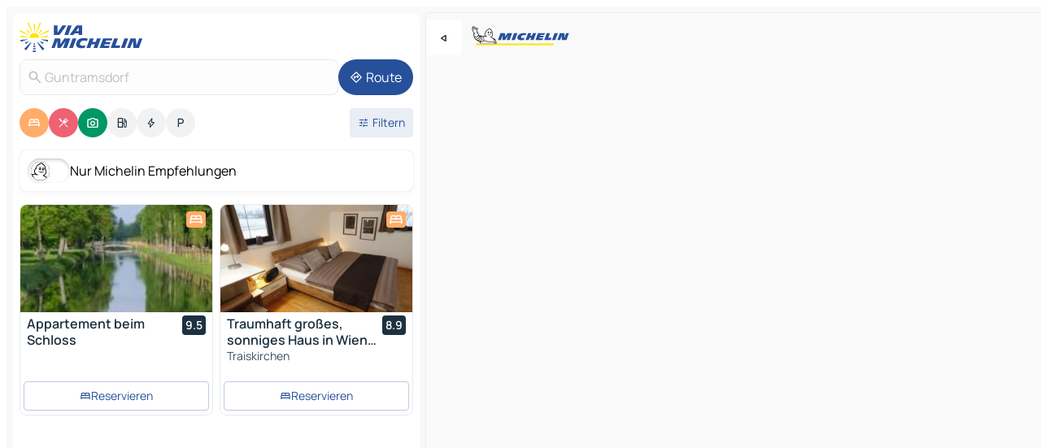

--- FILE ---
content_type: text/html
request_url: https://www.viamichelin.at/karten-stadtplan/osterreich/niederosterreich/modling/guntramsdorf-2353
body_size: 25742
content:
<!doctype html>
<html lang="de">

<head>
	<meta charset="utf-8" />
	<meta name="viewport" content="width=device-width, initial-scale=1, maximum-scale=1, user-scalable=no" />
	<meta name="apple-itunes-app" content="app-id=443142682" />
	<!-- start app -->
	
		<link href="../../../../_app/immutable/assets/vnd.D6Q4K2v3.css" rel="stylesheet">
		<link href="../../../../_app/immutable/assets/lib.C_dvSNBa.css" rel="stylesheet">
		<link href="../../../../_app/immutable/assets/vnd.Dmjc78Y1.css" rel="stylesheet">
		<link href="../../../../_app/immutable/assets/0.CLOjV44I.css" rel="stylesheet">
		<link href="../../../../_app/immutable/assets/2.DTvqgUuk.css" rel="stylesheet">
		<link href="../../../../_app/immutable/assets/10.C0zcU66-.css" rel="stylesheet"><!--1xg1a3p--><!--[!--><!--]--> <!--[--><!--[--><link rel="preconnect" href="https://q-xx.bstatic.com"/> <link rel="dns-prefetch" href="https://q-xx.bstatic.com"/><link rel="preconnect" href="https://map7.viamichelin.com"/> <link rel="dns-prefetch" href="https://map7.viamichelin.com"/><link rel="preconnect" href="https://map8.viamichelin.com"/> <link rel="dns-prefetch" href="https://map8.viamichelin.com"/><link rel="preconnect" href="https://map9.viamichelin.com"/> <link rel="dns-prefetch" href="https://map9.viamichelin.com"/><link rel="preconnect" href="https://sdk.privacy-center.org"/> <link rel="dns-prefetch" href="https://sdk.privacy-center.org"/><!--]--><!--]--> <!--[--><!--[--><link rel="prefetch" href="https://q-xx.bstatic.com/xdata/images/hotel/max320/438937745.jpg?k=ec07effc1ea68bf4a191e22411f954ef4b36e7fe95ec653f7dc0c6f7db0f7229&amp;o=&amp;a=305168" as="image"/><link rel="prefetch" href="https://q-xx.bstatic.com/xdata/images/hotel/max320/422227050.jpg?k=912dc2a72f97730e6050df9504ef204a5fa49328d09950bf7ad17a252d26d318&amp;o=&amp;a=305168" as="image"/><!--]--><!--]--> <meta name="description" content="Die MICHELIN-Landkarte Guntramsdorf: Stadtpläne, Straßenkarte und Touristenkarte Guntramsdorf, mit Hotels, Sehenswürdigkeiten und MICHELIN-Restaurants Guntramsdorf"/> <meta property="og:type" content="website"/> <meta property="og:site_name" content="ViaMichelin"/> <!--[--><meta property="og:title" content="MICHELIN-Landkarte Guntramsdorf - ViaMichelin"/><!--]--> <!--[--><meta property="og:description" content="Die MICHELIN-Landkarte Guntramsdorf: Stadtpläne, Straßenkarte und Touristenkarte Guntramsdorf, mit Hotels, Sehenswürdigkeiten und MICHELIN-Restaurants Guntramsdorf"/><!--]--> <!--[--><meta property="og:image" content="https://www.viamichelin.at/_app/immutable/assets/logo-social.CPCa_Ogs.png"/><!--]--> <!--[!--><!--]--> <!--[--><link rel="alternate" href="https://fr.viamichelin.be/cartes-plans/autriche/basse_autriche/modling/guntramsdorf-2353" hreflang="fr-be"/><link rel="alternate" href="https://nl.viamichelin.be/kaarten-plattegronden/oostenrijk/neder_oostenrijk/modling/guntramsdorf-2353" hreflang="nl-be"/><link rel="alternate" href="https://de.viamichelin.ch/karten-stadtplan/osterreich/niederosterreich/modling/guntramsdorf-2353" hreflang="de-ch"/><link rel="alternate" href="https://fr.viamichelin.ch/cartes-plans/autriche/basse_autriche/modling/guntramsdorf-2353" hreflang="fr-ch"/><link rel="alternate" href="https://it.viamichelin.ch/mappe-piantine/austria/bassa_austria/modling/guntramsdorf-2353" hreflang="it-ch"/><link rel="alternate" href="https://www.viamichelin.com/maps/austria/lower_austria/modling/guntramsdorf-2353" hreflang="en"/><link rel="alternate" href="https://www.viamichelin.de/karten-stadtplan/osterreich/niederosterreich/modling/guntramsdorf-2353" hreflang="de"/><link rel="alternate" href="https://www.viamichelin.es/mapas-planos/austria/baja_austria/modling/guntramsdorf-2353" hreflang="es"/><link rel="alternate" href="https://www.viamichelin.fr/cartes-plans/autriche/basse_autriche/modling/guntramsdorf-2353" hreflang="fr"/><link rel="alternate" href="https://www.viamichelin.it/mappe-piantine/austria/bassa_austria/modling/guntramsdorf-2353" hreflang="it"/><link rel="alternate" href="https://www.viamichelin.ie/maps/austria/lower_austria/modling/guntramsdorf-2353" hreflang="en-ie"/><link rel="alternate" href="https://www.viamichelin.nl/kaarten-plattegronden/oostenrijk/neder_oostenrijk/modling/guntramsdorf-2353" hreflang="nl"/><link rel="alternate" href="https://www.viamichelin.pt/mapas-plantas/austria/baixa_austria/modling/guntramsdorf-2353" hreflang="pt"/><link rel="alternate" href="https://www.viamichelin.co.uk/maps/austria/lower_austria/modling/guntramsdorf-2353" hreflang="en-gb"/><!--]--> <!--[!--><!--]--><!----><title>MICHELIN-Landkarte Guntramsdorf - ViaMichelin</title>
	<!-- end app -->

	<meta name="google-site-verification" content="CL-uzYwnXGfxSiXbXpzdq8blL31U9EV5TJbwJNWnml4" />

	<link rel="icon" href="../../../../favicon.png" />

	<!-- Start Consent -->
	<script nonce="imcEEUAl4Fw/PHt0p21lfA==" id="spcloader" async fetchpriority="high" type="text/javascript"
		src="https://sdk.privacy-center.org/a1a55c7f-7f45-4e4b-80ac-b48e44c2fe99/loader.js?target=www.viamichelin.at"></script>
	<script nonce="imcEEUAl4Fw/PHt0p21lfA==" type="text/javascript" async>
			window.didomiOnReady = window.didomiOnReady || [];
			window.didomiEventListeners = window.didomiEventListeners || [];

			window.didomiEventListeners.push(
				{
					event: "notice.shown",
					listener() {
						const $link = document.querySelector(
							".didomi-notice-view-partners-link-in-text"
						);
						if (!$link) {
							return;
						}
						$link.removeAttribute("href");
						$link.addEventListener("click", () => {
							Didomi.preferences.show("vendors");
						});
					},
				},
				{
					event: "notice.clickagree",
					listener() {
						window.postMessage({ type: 'didomi_clickagree'})
					}
				}
			);

			window.didomiConfig = {
				user: {
					bots: {
						consentRequired: false,
					},
				},
				preferences: {
					showWhenConsentIsMissing: false,
				},
			};

			window.gdprAppliesGlobally = true;
			// prettier-ignore
			!function(){function t(e){if(!window.frames[e]){if(document.body&&document.body.firstChild){let a=document.body,n=document.createElement("iframe");n.style.display="none",n.name=e,n.title=e,a.insertBefore(n,a.firstChild)}else setTimeout(function(){t(e)},5)}}function e(t,e,a,n,i){function r(t,a,n,r){if("function"!=typeof n)return;window[e]||(window[e]=[]);let s=!1;i&&(s=i(t,r,n)),s||window[e].push({command:t,version:a,callback:n,parameter:r})}function s(e){if(!window[t]||!0!==window[t].stub||!e.data)return;let i="string"==typeof e.data,r;try{r=i?JSON.parse(e.data):e.data}catch(s){return}if(r[a]){let f=r[a];window[t](f.command,f.version,function(t,a){let r={};r[n]={returnValue:t,success:a,callId:f.callId},e.source.postMessage(i?JSON.stringify(r):r,"*")},f.parameter)}}r.stub=!0,r.stubVersion=2,"function"!=typeof window[t]&&(window[t]=r,window.addEventListener?window.addEventListener("message",s,!1):window.attachEvent("onmessage",s))}e("__uspapi","__uspapiBuffer","__uspapiCall","__uspapiReturn"),t("__uspapiLocator"),e("__tcfapi","__tcfapiBuffr","__tcl","__tcfapiReturn"),t("__tcfapiLocator")}();
		</script>
	<!-- End Consent -->

	<!-- Start Google tag manager -->
	<script src="https://www.googletagmanager.com/gtag/js?id=G-PEG04PYE3L" defer type="didomi/javascript"
		nonce="imcEEUAl4Fw/PHt0p21lfA==" fetchpriority="low"></script>
	<script nonce="imcEEUAl4Fw/PHt0p21lfA==" type="text/javascript" defer>
			window.dataLayer = window.dataLayer || [];
			function gtag() {
				dataLayer.push(arguments);
			}
			gtag('js', new Date());
			gtag('config', 'G-PEG04PYE3L', { send_page_view: false });
		</script>
	<!-- End Google tag manager -->
</head>

<body data-sveltekit-preload-data="hover" class="text-body">
	<div style="display: contents"><!--[--><!--[--><!----><!--[--><!--]--> <!--[--><!----><div class="main-container bg-neutral-weak homepage svelte-9k52vj" style="--bottomsheet-height-offset: -100px;"><div class="map svelte-9k52vj"><div class="h-full w-full md:shadow-smooth-block md:relative svelte-6wt9i2" data-testid="map-container"><!--[!--><!--]--></div><!----> <!--[--><div class="absolute top-4 left-0 size-11 z-ontop hidden md:block"><button type="button" class="btn-filled-white btn-md rd-l-0 min-w-max"><!--[!--><!--[--><!----><span class="flex w-max size-3.5"><!--[--><!----><span class="icon-arrow-back-left inline-block"><!----></span><!----><!--]--><!----></span><!----><!--]--> <!--[!--><!--]--> <!--[!--><!--]--><!--]--> <!--[!--><!--]--></button><!----></div><!--]--> <img src="/_app/immutable/assets/vm-logo-bib-michelin.Dd_LzvJh.svg" alt="Michelin" class="absolute left-14 top-6 md:block hidden z-hover" height="24" width="120"/> <img height="32" width="126" src="/_app/immutable/assets/vm-logo-large.BEgj6SJ1.svg" alt="ViaMichelin" class="absolute-center-x top-2 md:hidden z-hover"/></div> <!--[!--><!--]--> <div class="slot-container md:p-2 md:pr-0 md:h-dvh printable svelte-9k52vj"><div class="md:overflow-hidden md:rd-2 md:h-dvh max-h-full printable"><div class="slot-wrapper h-full scrollbar-thin printable md:bg-neutral-weakest svelte-9k52vj"><!--[!--><!--]--> <!--[--><!----><!--[--><!----><!--[!--><!----><div class="translate-slide-offset md:block svelte-5lb488" style="--slide-offset: 0px;"><img src="/_app/immutable/assets/vm-logo-bib-michelin.Dd_LzvJh.svg" alt="Michelin" class="absolute top-[var(--top)] right-[var(--right)] md:hidden" style="--top: -24px; --right: 8px;" height="24" width="120"/> <div><div><div class="searchtools w-full md:flex md:flex-wrap md:gap-4 md:bg-transparent md:px-2 md:pt-2 svelte-1kj4v11" data-testid="map-search-panel"><!--[!--><!--]--> <!--[!--><div class="hidden md:block w-full"><header role="banner" class="flex items-center w-full py-1 justify-between md:py-0"><!--[!--><!--[--><a href="../../../../" class="block py-1 pr-2 shrink-0" aria-label="Zurück zur Homepage" data-sveltekit-preload-data="tap"><img class="h-9 cover-left" src="/_app/immutable/assets/vm-logo-large.BEgj6SJ1.svg" alt="ViaMichelin" width="152" height="36"/></a><!--]--><!--]--> <!--[!--><!--[!--><!--]--><!--]--></header><!----></div><!--]--> <div class="flex gap-2 w-full md:p-0 md:bg-transparent border-coloredneutral-weakest rounded-full p-2"><div class="search relative w-full min-w-0  svelte-oeoh2d"><label for="address-search" class="text-sm"> <span class="input-container flex items-center p-2 w-full text-5 gap-1 rd-2 relative b-solid b-0.5 border-coloredneutral-weakest element-disabled bg-neutral-soft text-neutral svelte-xzp1b6"><!--[--><!----><span class="icon-search inline-block w-5 "><!----></span><!----><!--]--> <input type="text" id="address-search" class="input min-w-0 text-md text-coloredneutral b-0 flex-grow bg-transparent placeholder:text-neutral disabled:text-neutral svelte-xzp1b6" placeholder="Wohin gehen wir?" aria-label="Wohin gehen wir?" disabled autocomplete="off" value="Guntramsdorf"/> <!--[!--><!--]--> <!--[!--><!--]--></span></label><!----> <ul class="results rd-2 absolute z-hover w-full m-0 mt-1 p-0 shadow-smooth-bottom-2 bg-neutral-weakest text-coloredneutral text-md svelte-oeoh2d" role="listbox" aria-label="Suchergebnisse"><!--[!--><!--]--><!----> <!--[!--><!--]--><!----> <!--[!--><!--[!--><!--]--><!--]--><!----></ul></div><!----> <!--[--><button type="button" aria-label="Route" class="btn-filled-primary btn-md z-infront rounded-full min-w-max"><!--[!--><!--[--><!----><span class="flex w-max"><!--[--><!----><span class="icon-directions inline-block"><!----></span><!----><!--]--><!----></span><!----><!--]--> <!--[--><span class="ml-1">Route</span><!--]--> <!--[!--><!--]--><!--]--> <!--[!--><!--]--></button><!--]--></div></div></div><!----></div></div> <div class="poi-container relative z-1 md:block bg-neutral-weakest md:bg-transparent block svelte-5lb488"><button type="button" class="handle relative w-full p-4 rd-2 b-0 grid place-items-center bg-transparent md:hidden" aria-label="Das Panel öffnen" style="height: 40px;"><span class="rd-2 w-20 h-2 bg-base-15"></span></button><!----> <div class="mt-4"><div class="mb-2 px-2"><div class="flex justify-between flex-nowrap flex-row-reverse"><div class="grow-3 order-2"><div class="flex gap-1 flex-wrap" role="listbox" aria-multiselectable="true" aria-orientation="horizontal" aria-label="Interessante Orte"><!--[--><!--[!--><button type="button" role="option" title="Suche Unterkünfte" aria-selected="true" aria-label="Suche Unterkünfte" class="whitespace-nowrap flex justify-center items-center text-md gap-1 b-0 cursor-pointer rounded-full p-2.5 bg-hotel text-neutral-weakest hover:bg-hotel-soft svelte-f2zwv4 aspect-ratio-1"><!--[!--><!--[--><!----><span class="flex w-max"><!--[--><!----><span class="icon-hotel inline-block"><!----></span><!----><!--]--><!----></span><!----><!--]--> <!--[!--><!--]--> <!--[!--><!--]--><!--]--></button><!--]--><!--[!--><button type="button" role="option" title="Suche Restaurants" aria-selected="true" aria-label="Suche Restaurants" class="whitespace-nowrap flex justify-center items-center text-md gap-1 b-0 cursor-pointer rounded-full p-2.5 bg-restaurant text-neutral-weakest hover:bg-restaurant-soft svelte-f2zwv4 aspect-ratio-1"><!--[!--><!--[--><!----><span class="flex w-max"><!--[--><!----><span class="icon-restaurant inline-block"><!----></span><!----><!--]--><!----></span><!----><!--]--> <!--[!--><!--]--> <!--[!--><!--]--><!--]--></button><!--]--><!--[!--><button type="button" role="option" title="Suche Tourismus" aria-selected="true" aria-label="Suche Tourismus" class="whitespace-nowrap flex justify-center items-center text-md gap-1 b-0 cursor-pointer rounded-full p-2.5 bg-tourism text-neutral-weakest hover:bg-tourism-soft svelte-f2zwv4 aspect-ratio-1"><!--[!--><!--[--><!----><span class="flex w-max"><!--[--><!----><span class="icon-tourism inline-block"><!----></span><!----><!--]--><!----></span><!----><!--]--> <!--[!--><!--]--> <!--[!--><!--]--><!--]--></button><!--]--><!--[!--><button type="button" role="option" title="Suche Tankstellen" aria-selected="false" aria-label="Suche Tankstellen" class="whitespace-nowrap flex justify-center items-center text-md gap-1 b-0 cursor-pointer rounded-full p-2.5 bg-neutral-soft hover:bg-coloredneutral-weak text-coloredneutral svelte-f2zwv4 aspect-ratio-1"><!--[!--><!--[--><!----><span class="flex w-max"><!--[--><!----><span class="icon-energy-pump inline-block"><!----></span><!----><!--]--><!----></span><!----><!--]--> <!--[!--><!--]--> <!--[!--><!--]--><!--]--></button><!--]--><!--[!--><button type="button" role="option" title="Suche Ladestationen" aria-selected="false" aria-label="Suche Ladestationen" class="whitespace-nowrap flex justify-center items-center text-md gap-1 b-0 cursor-pointer rounded-full p-2.5 bg-neutral-soft hover:bg-coloredneutral-weak text-coloredneutral svelte-f2zwv4 aspect-ratio-1"><!--[!--><!--[--><!----><span class="flex w-max"><!--[--><!----><span class="icon-flash inline-block"><!----></span><!----><!--]--><!----></span><!----><!--]--> <!--[!--><!--]--> <!--[!--><!--]--><!--]--></button><!--]--><!--[!--><button type="button" role="option" title="Suche Parkplätze" aria-selected="false" aria-label="Suche Parkplätze" class="whitespace-nowrap flex justify-center items-center text-md gap-1 b-0 cursor-pointer rounded-full p-2.5 bg-neutral-soft hover:bg-coloredneutral-weak text-coloredneutral svelte-f2zwv4 aspect-ratio-1"><!--[!--><!--[--><!----><span class="flex w-max"><!--[--><!----><span class="icon-parking inline-block"><!----></span><!----><!--]--><!----></span><!----><!--]--> <!--[!--><!--]--> <!--[!--><!--]--><!--]--></button><!--]--><!--]--></div><!----></div> <!--[--><div class="ml-2 relative order-1"><button type="button" aria-label="Filter öffnen" class="btn-filled-light btn-sm relative filter-button min-w-max"><!--[!--><!--[--><!----><span class="flex w-max"><!--[--><!----><span class="icon-tune inline-block"><!----></span><!----><!--]--><!----></span><!----><!--]--> <!--[--><span class="ml-1">Filtern</span><!--]--> <!--[!--><!--]--><!--]--> <!--[--><!--[!--><!--]--><!----><!--]--></button><!----></div><!--]--></div> <div class="date-range-picker-container min-w-0 w-full order--1 mt-2"><div class="flex items-start gap-2"><!--[!--><!--]--></div></div></div><!----> <!--[--><div class="bg-neutral-weakest p-2 rd-2 flex flex-col mb-4 mx-2 shadow-smooth-block"><label for="only-michelin-switch" class="flex p-0.5 items-center gap-2 max-w-max cursor-pointer"><input id="only-michelin-switch" type="checkbox" role="switch" class="sr-only"/> <span class="rounded-full w-13 h-7.5 transition-colors shadow-michelin-switch bg-base-0"><!----><span class="icon-bib-signature inline-block transition-transform p-3.9 translate-x-none"><!----></span><!----><!----></span> <span class="select-none">Nur Michelin Empfehlungen</span></label><!----></div><!--]--> <!--[--><ul data-testid="poilist" class="container m-0 px-2 grid svelte-1qh5ik5"><!--[!--><!--[--><!--[!--><!--[!--><!----><!--[--><!----><li data-testid="poi-card-0" data-category="hotel" class="poi-card lg grid text-body border-coloredneutral-weakest bg-neutral-weakest hover:border-transparent border-1 border-solid rd-2 relative with-shadow vertical svelte-1ci3g67" role="none"><a href="/karten-stadtplan/hotels/poi/_-2361-1b6b674a?bounds=16.271843~48.022923~16.365148~48.07192&amp;itinerary=&amp;poiCategories=7&amp;selectedAddress=%7B%22address%22%3A%22Guntramsdorf%22%2C%22city%22%3A%22Guntramsdorf%22%2C%22coordinates%22%3A%7B%22lat%22%3A48.0472622%2C%22lng%22%3A16.3140741%7D%2C%22countryCode%22%3A%22AUT%22%2C%22region%22%3A%22Nieder%C3%B6sterreich%22%2C%22zipCode%22%3A%222353%22%2C%22entityType%22%3A%22CITY%22%2C%22boundsSync%22%3Atrue%7D&amp;withCaravan=false" class="decoration-none flex flex-col " data-sveltekit-preload-data="tap"><!--[--><!----><div data-testid="poi-card-hero" class="poi-card-hero group grid w-full h-full max-h-132px p-0 m-0 overflow-hidden vertical svelte-1wnh944"><!--[!--><!--[--><!----><div class="container-carousel w-full relative cursor-pointer full carousel h-full max-h-132px w-full grid-area-[1/-1] overflow-hidden svelte-w1l4d7" role="region" aria-roledescription="carousel" aria-label="Bildkarussell für Appartement beim Schloss"><!--[!--><!--]--> <div class="h-auto"><button type="button" aria-label="Vorherigen Inhalt ansehen" aria-hidden="true" class="btn-ghost-white btn-md left-arrow-container absolute left-0 hidden poi-card-hero-controls min-w-max"><!--[!--><!--[--><!----><span class="flex w-max"><!--[--><!----><span class="icon-chevron-left inline-block"><!----></span><!----><!--]--><!----></span><!----><!--]--> <!--[!--><!--]--> <!--[!--><!--]--><!--]--> <!--[!--><!--]--></button><!----> <ul class="carousel flex h-100% overflow-x-scroll m-0 p-0 list-none bg-neutral-weakest rd-tr-2 rd-tl-2 h-full w-full svelte-w1l4d7" aria-roledescription="slide" role="group" aria-label="bild 1 auf 10"><!--[--><li class="img-container items-center flex grow-0 shrink-0 justify-center w-full svelte-w1l4d7"><figure class="img-wrapper w-full m-0 p-0 h-full overflow-hidden"><!--[!--><img decoding="sync" src="https://q-xx.bstatic.com/xdata/images/hotel/max320/438937745.jpg?k=ec07effc1ea68bf4a191e22411f954ef4b36e7fe95ec653f7dc0c6f7db0f7229&amp;o=&amp;a=305168" alt="Appartement beim Schloss - 0" class="h-full w-full" srcset="https://q-xx.bstatic.com/xdata/images/hotel/max160/438937745.jpg?k=ec07effc1ea68bf4a191e22411f954ef4b36e7fe95ec653f7dc0c6f7db0f7229&amp;o=&amp;a=305168 160w, https://q-xx.bstatic.com/xdata/images/hotel/max320/438937745.jpg?k=ec07effc1ea68bf4a191e22411f954ef4b36e7fe95ec653f7dc0c6f7db0f7229&amp;o=&amp;a=305168 320w, https://q-xx.bstatic.com/xdata/images/hotel/max640/438937745.jpg?k=ec07effc1ea68bf4a191e22411f954ef4b36e7fe95ec653f7dc0c6f7db0f7229&amp;o=&amp;a=305168 640w, https://q-xx.bstatic.com/xdata/images/hotel/max960/438937745.jpg?k=ec07effc1ea68bf4a191e22411f954ef4b36e7fe95ec653f7dc0c6f7db0f7229&amp;o=&amp;a=305168 960w, https://q-xx.bstatic.com/xdata/images/hotel/max1280/438937745.jpg?k=ec07effc1ea68bf4a191e22411f954ef4b36e7fe95ec653f7dc0c6f7db0f7229&amp;o=&amp;a=305168 1280w, https://q-xx.bstatic.com/xdata/images/hotel/max1920/438937745.jpg?k=ec07effc1ea68bf4a191e22411f954ef4b36e7fe95ec653f7dc0c6f7db0f7229&amp;o=&amp;a=305168 1920w" sizes="320px" style="width: 260px; height: 132px; object-fit: cover;" onerror="this.__e=event"/><!----> <!--[!--><!--]--><!--]--></figure></li><li class="img-container items-center flex grow-0 shrink-0 justify-center w-full svelte-w1l4d7"><figure class="img-wrapper w-full m-0 p-0 h-full overflow-hidden"><!--[!--><img decoding="sync" src="https://q-xx.bstatic.com/xdata/images/hotel/max320/438937786.jpg?k=a99aacd904eb9a336622cf4d24eb74d9a300649af5524c75406f1daeeb5b58e0&amp;o=&amp;a=305168" alt="Appartement beim Schloss - 1" class="h-full w-full" srcset="https://q-xx.bstatic.com/xdata/images/hotel/max160/438937786.jpg?k=a99aacd904eb9a336622cf4d24eb74d9a300649af5524c75406f1daeeb5b58e0&amp;o=&amp;a=305168 160w, https://q-xx.bstatic.com/xdata/images/hotel/max320/438937786.jpg?k=a99aacd904eb9a336622cf4d24eb74d9a300649af5524c75406f1daeeb5b58e0&amp;o=&amp;a=305168 320w, https://q-xx.bstatic.com/xdata/images/hotel/max640/438937786.jpg?k=a99aacd904eb9a336622cf4d24eb74d9a300649af5524c75406f1daeeb5b58e0&amp;o=&amp;a=305168 640w, https://q-xx.bstatic.com/xdata/images/hotel/max960/438937786.jpg?k=a99aacd904eb9a336622cf4d24eb74d9a300649af5524c75406f1daeeb5b58e0&amp;o=&amp;a=305168 960w, https://q-xx.bstatic.com/xdata/images/hotel/max1280/438937786.jpg?k=a99aacd904eb9a336622cf4d24eb74d9a300649af5524c75406f1daeeb5b58e0&amp;o=&amp;a=305168 1280w, https://q-xx.bstatic.com/xdata/images/hotel/max1920/438937786.jpg?k=a99aacd904eb9a336622cf4d24eb74d9a300649af5524c75406f1daeeb5b58e0&amp;o=&amp;a=305168 1920w" sizes="320px" style="width: 260px; height: 132px; object-fit: cover;" onerror="this.__e=event"/><!----> <!--[!--><!--]--><!--]--></figure></li><li class="img-container items-center flex grow-0 shrink-0 justify-center w-full svelte-w1l4d7"><figure class="img-wrapper w-full m-0 p-0 h-full overflow-hidden"><!--[!--><img loading="lazy" decoding="async" src="https://q-xx.bstatic.com/xdata/images/hotel/max320/438937783.jpg?k=287de9b6bf65be2899262fca6ae06bba66ccea5e933779a4bcef7ea28501ebf3&amp;o=&amp;a=305168" alt="Appartement beim Schloss - 2" class="h-full w-full" srcset="https://q-xx.bstatic.com/xdata/images/hotel/max160/438937783.jpg?k=287de9b6bf65be2899262fca6ae06bba66ccea5e933779a4bcef7ea28501ebf3&amp;o=&amp;a=305168 160w, https://q-xx.bstatic.com/xdata/images/hotel/max320/438937783.jpg?k=287de9b6bf65be2899262fca6ae06bba66ccea5e933779a4bcef7ea28501ebf3&amp;o=&amp;a=305168 320w, https://q-xx.bstatic.com/xdata/images/hotel/max640/438937783.jpg?k=287de9b6bf65be2899262fca6ae06bba66ccea5e933779a4bcef7ea28501ebf3&amp;o=&amp;a=305168 640w, https://q-xx.bstatic.com/xdata/images/hotel/max960/438937783.jpg?k=287de9b6bf65be2899262fca6ae06bba66ccea5e933779a4bcef7ea28501ebf3&amp;o=&amp;a=305168 960w, https://q-xx.bstatic.com/xdata/images/hotel/max1280/438937783.jpg?k=287de9b6bf65be2899262fca6ae06bba66ccea5e933779a4bcef7ea28501ebf3&amp;o=&amp;a=305168 1280w, https://q-xx.bstatic.com/xdata/images/hotel/max1920/438937783.jpg?k=287de9b6bf65be2899262fca6ae06bba66ccea5e933779a4bcef7ea28501ebf3&amp;o=&amp;a=305168 1920w" sizes="320px" style="width: 260px; height: 132px; object-fit: cover;" onerror="this.__e=event"/><!----> <!--[!--><!--]--><!--]--></figure></li><li class="img-container items-center flex grow-0 shrink-0 justify-center w-full svelte-w1l4d7"><figure class="img-wrapper w-full m-0 p-0 h-full overflow-hidden"><!--[!--><img loading="lazy" decoding="async" src="https://q-xx.bstatic.com/xdata/images/hotel/max320/438937781.jpg?k=89b74a4da4abaf3ee553b28d37a556bd816580f682d394945cd9d492288f7a3b&amp;o=&amp;a=305168" alt="Appartement beim Schloss - 3" class="h-full w-full" srcset="https://q-xx.bstatic.com/xdata/images/hotel/max160/438937781.jpg?k=89b74a4da4abaf3ee553b28d37a556bd816580f682d394945cd9d492288f7a3b&amp;o=&amp;a=305168 160w, https://q-xx.bstatic.com/xdata/images/hotel/max320/438937781.jpg?k=89b74a4da4abaf3ee553b28d37a556bd816580f682d394945cd9d492288f7a3b&amp;o=&amp;a=305168 320w, https://q-xx.bstatic.com/xdata/images/hotel/max640/438937781.jpg?k=89b74a4da4abaf3ee553b28d37a556bd816580f682d394945cd9d492288f7a3b&amp;o=&amp;a=305168 640w, https://q-xx.bstatic.com/xdata/images/hotel/max960/438937781.jpg?k=89b74a4da4abaf3ee553b28d37a556bd816580f682d394945cd9d492288f7a3b&amp;o=&amp;a=305168 960w, https://q-xx.bstatic.com/xdata/images/hotel/max1280/438937781.jpg?k=89b74a4da4abaf3ee553b28d37a556bd816580f682d394945cd9d492288f7a3b&amp;o=&amp;a=305168 1280w, https://q-xx.bstatic.com/xdata/images/hotel/max1920/438937781.jpg?k=89b74a4da4abaf3ee553b28d37a556bd816580f682d394945cd9d492288f7a3b&amp;o=&amp;a=305168 1920w" sizes="320px" style="width: 260px; height: 132px; object-fit: cover;" onerror="this.__e=event"/><!----> <!--[!--><!--]--><!--]--></figure></li><li class="img-container items-center flex grow-0 shrink-0 justify-center w-full svelte-w1l4d7"><figure class="img-wrapper w-full m-0 p-0 h-full overflow-hidden"><!--[!--><img loading="lazy" decoding="async" src="https://q-xx.bstatic.com/xdata/images/hotel/max320/438937780.jpg?k=63e69fe39b55abd00b42226961aca66d3210c64caccf38fafea081e704b7ebc2&amp;o=&amp;a=305168" alt="Appartement beim Schloss - 4" class="h-full w-full" srcset="https://q-xx.bstatic.com/xdata/images/hotel/max160/438937780.jpg?k=63e69fe39b55abd00b42226961aca66d3210c64caccf38fafea081e704b7ebc2&amp;o=&amp;a=305168 160w, https://q-xx.bstatic.com/xdata/images/hotel/max320/438937780.jpg?k=63e69fe39b55abd00b42226961aca66d3210c64caccf38fafea081e704b7ebc2&amp;o=&amp;a=305168 320w, https://q-xx.bstatic.com/xdata/images/hotel/max640/438937780.jpg?k=63e69fe39b55abd00b42226961aca66d3210c64caccf38fafea081e704b7ebc2&amp;o=&amp;a=305168 640w, https://q-xx.bstatic.com/xdata/images/hotel/max960/438937780.jpg?k=63e69fe39b55abd00b42226961aca66d3210c64caccf38fafea081e704b7ebc2&amp;o=&amp;a=305168 960w, https://q-xx.bstatic.com/xdata/images/hotel/max1280/438937780.jpg?k=63e69fe39b55abd00b42226961aca66d3210c64caccf38fafea081e704b7ebc2&amp;o=&amp;a=305168 1280w, https://q-xx.bstatic.com/xdata/images/hotel/max1920/438937780.jpg?k=63e69fe39b55abd00b42226961aca66d3210c64caccf38fafea081e704b7ebc2&amp;o=&amp;a=305168 1920w" sizes="320px" style="width: 260px; height: 132px; object-fit: cover;" onerror="this.__e=event"/><!----> <!--[!--><!--]--><!--]--></figure></li><li class="img-container items-center flex grow-0 shrink-0 justify-center w-full svelte-w1l4d7"><figure class="img-wrapper w-full m-0 p-0 h-full overflow-hidden"><!--[!--><img loading="lazy" decoding="async" src="https://q-xx.bstatic.com/xdata/images/hotel/max320/438937778.jpg?k=86ff3b6dbefc82d54fa43f5b3d1e2d79e85d80fac7af76932dd9b7e8f18ba520&amp;o=&amp;a=305168" alt="Appartement beim Schloss - 5" class="h-full w-full" srcset="https://q-xx.bstatic.com/xdata/images/hotel/max160/438937778.jpg?k=86ff3b6dbefc82d54fa43f5b3d1e2d79e85d80fac7af76932dd9b7e8f18ba520&amp;o=&amp;a=305168 160w, https://q-xx.bstatic.com/xdata/images/hotel/max320/438937778.jpg?k=86ff3b6dbefc82d54fa43f5b3d1e2d79e85d80fac7af76932dd9b7e8f18ba520&amp;o=&amp;a=305168 320w, https://q-xx.bstatic.com/xdata/images/hotel/max640/438937778.jpg?k=86ff3b6dbefc82d54fa43f5b3d1e2d79e85d80fac7af76932dd9b7e8f18ba520&amp;o=&amp;a=305168 640w, https://q-xx.bstatic.com/xdata/images/hotel/max960/438937778.jpg?k=86ff3b6dbefc82d54fa43f5b3d1e2d79e85d80fac7af76932dd9b7e8f18ba520&amp;o=&amp;a=305168 960w, https://q-xx.bstatic.com/xdata/images/hotel/max1280/438937778.jpg?k=86ff3b6dbefc82d54fa43f5b3d1e2d79e85d80fac7af76932dd9b7e8f18ba520&amp;o=&amp;a=305168 1280w, https://q-xx.bstatic.com/xdata/images/hotel/max1920/438937778.jpg?k=86ff3b6dbefc82d54fa43f5b3d1e2d79e85d80fac7af76932dd9b7e8f18ba520&amp;o=&amp;a=305168 1920w" sizes="320px" style="width: 260px; height: 132px; object-fit: cover;" onerror="this.__e=event"/><!----> <!--[!--><!--]--><!--]--></figure></li><li class="img-container items-center flex grow-0 shrink-0 justify-center w-full svelte-w1l4d7"><figure class="img-wrapper w-full m-0 p-0 h-full overflow-hidden"><!--[!--><img loading="lazy" decoding="async" src="https://q-xx.bstatic.com/xdata/images/hotel/max320/438937777.jpg?k=35544bc6bbc844d93a5e517f4159b80d24bc811fea2c5f21835e6c2760c39d7a&amp;o=&amp;a=305168" alt="Appartement beim Schloss - 6" class="h-full w-full" srcset="https://q-xx.bstatic.com/xdata/images/hotel/max160/438937777.jpg?k=35544bc6bbc844d93a5e517f4159b80d24bc811fea2c5f21835e6c2760c39d7a&amp;o=&amp;a=305168 160w, https://q-xx.bstatic.com/xdata/images/hotel/max320/438937777.jpg?k=35544bc6bbc844d93a5e517f4159b80d24bc811fea2c5f21835e6c2760c39d7a&amp;o=&amp;a=305168 320w, https://q-xx.bstatic.com/xdata/images/hotel/max640/438937777.jpg?k=35544bc6bbc844d93a5e517f4159b80d24bc811fea2c5f21835e6c2760c39d7a&amp;o=&amp;a=305168 640w, https://q-xx.bstatic.com/xdata/images/hotel/max960/438937777.jpg?k=35544bc6bbc844d93a5e517f4159b80d24bc811fea2c5f21835e6c2760c39d7a&amp;o=&amp;a=305168 960w, https://q-xx.bstatic.com/xdata/images/hotel/max1280/438937777.jpg?k=35544bc6bbc844d93a5e517f4159b80d24bc811fea2c5f21835e6c2760c39d7a&amp;o=&amp;a=305168 1280w, https://q-xx.bstatic.com/xdata/images/hotel/max1920/438937777.jpg?k=35544bc6bbc844d93a5e517f4159b80d24bc811fea2c5f21835e6c2760c39d7a&amp;o=&amp;a=305168 1920w" sizes="320px" style="width: 260px; height: 132px; object-fit: cover;" onerror="this.__e=event"/><!----> <!--[!--><!--]--><!--]--></figure></li><li class="img-container items-center flex grow-0 shrink-0 justify-center w-full svelte-w1l4d7"><figure class="img-wrapper w-full m-0 p-0 h-full overflow-hidden"><!--[!--><img loading="lazy" decoding="async" src="https://q-xx.bstatic.com/xdata/images/hotel/max320/438937776.jpg?k=bf3680224799340a41d4238a538bc110eae822c242af3bc6cd4842a0eeba8e2e&amp;o=&amp;a=305168" alt="Appartement beim Schloss - 7" class="h-full w-full" srcset="https://q-xx.bstatic.com/xdata/images/hotel/max160/438937776.jpg?k=bf3680224799340a41d4238a538bc110eae822c242af3bc6cd4842a0eeba8e2e&amp;o=&amp;a=305168 160w, https://q-xx.bstatic.com/xdata/images/hotel/max320/438937776.jpg?k=bf3680224799340a41d4238a538bc110eae822c242af3bc6cd4842a0eeba8e2e&amp;o=&amp;a=305168 320w, https://q-xx.bstatic.com/xdata/images/hotel/max640/438937776.jpg?k=bf3680224799340a41d4238a538bc110eae822c242af3bc6cd4842a0eeba8e2e&amp;o=&amp;a=305168 640w, https://q-xx.bstatic.com/xdata/images/hotel/max960/438937776.jpg?k=bf3680224799340a41d4238a538bc110eae822c242af3bc6cd4842a0eeba8e2e&amp;o=&amp;a=305168 960w, https://q-xx.bstatic.com/xdata/images/hotel/max1280/438937776.jpg?k=bf3680224799340a41d4238a538bc110eae822c242af3bc6cd4842a0eeba8e2e&amp;o=&amp;a=305168 1280w, https://q-xx.bstatic.com/xdata/images/hotel/max1920/438937776.jpg?k=bf3680224799340a41d4238a538bc110eae822c242af3bc6cd4842a0eeba8e2e&amp;o=&amp;a=305168 1920w" sizes="320px" style="width: 260px; height: 132px; object-fit: cover;" onerror="this.__e=event"/><!----> <!--[!--><!--]--><!--]--></figure></li><li class="img-container items-center flex grow-0 shrink-0 justify-center w-full svelte-w1l4d7"><figure class="img-wrapper w-full m-0 p-0 h-full overflow-hidden"><!--[!--><img loading="lazy" decoding="async" src="https://q-xx.bstatic.com/xdata/images/hotel/max320/438937773.jpg?k=750f55f6c9c676af0aa8808d65603d9f471a68eed20ee7e57391a1eca8eec8b8&amp;o=&amp;a=305168" alt="Appartement beim Schloss - 8" class="h-full w-full" srcset="https://q-xx.bstatic.com/xdata/images/hotel/max160/438937773.jpg?k=750f55f6c9c676af0aa8808d65603d9f471a68eed20ee7e57391a1eca8eec8b8&amp;o=&amp;a=305168 160w, https://q-xx.bstatic.com/xdata/images/hotel/max320/438937773.jpg?k=750f55f6c9c676af0aa8808d65603d9f471a68eed20ee7e57391a1eca8eec8b8&amp;o=&amp;a=305168 320w, https://q-xx.bstatic.com/xdata/images/hotel/max640/438937773.jpg?k=750f55f6c9c676af0aa8808d65603d9f471a68eed20ee7e57391a1eca8eec8b8&amp;o=&amp;a=305168 640w, https://q-xx.bstatic.com/xdata/images/hotel/max960/438937773.jpg?k=750f55f6c9c676af0aa8808d65603d9f471a68eed20ee7e57391a1eca8eec8b8&amp;o=&amp;a=305168 960w, https://q-xx.bstatic.com/xdata/images/hotel/max1280/438937773.jpg?k=750f55f6c9c676af0aa8808d65603d9f471a68eed20ee7e57391a1eca8eec8b8&amp;o=&amp;a=305168 1280w, https://q-xx.bstatic.com/xdata/images/hotel/max1920/438937773.jpg?k=750f55f6c9c676af0aa8808d65603d9f471a68eed20ee7e57391a1eca8eec8b8&amp;o=&amp;a=305168 1920w" sizes="320px" style="width: 260px; height: 132px; object-fit: cover;" onerror="this.__e=event"/><!----> <!--[!--><!--]--><!--]--></figure></li><li class="img-container items-center flex grow-0 shrink-0 justify-center w-full svelte-w1l4d7"><figure class="img-wrapper w-full m-0 p-0 h-full overflow-hidden"><!--[!--><img loading="lazy" decoding="async" src="https://q-xx.bstatic.com/xdata/images/hotel/max320/438937770.jpg?k=292f3274618b769b76d47a6f0812016535bb31cba34e2102f4b0e2efca135ac9&amp;o=&amp;a=305168" alt="Appartement beim Schloss - 9" class="h-full w-full" srcset="https://q-xx.bstatic.com/xdata/images/hotel/max160/438937770.jpg?k=292f3274618b769b76d47a6f0812016535bb31cba34e2102f4b0e2efca135ac9&amp;o=&amp;a=305168 160w, https://q-xx.bstatic.com/xdata/images/hotel/max320/438937770.jpg?k=292f3274618b769b76d47a6f0812016535bb31cba34e2102f4b0e2efca135ac9&amp;o=&amp;a=305168 320w, https://q-xx.bstatic.com/xdata/images/hotel/max640/438937770.jpg?k=292f3274618b769b76d47a6f0812016535bb31cba34e2102f4b0e2efca135ac9&amp;o=&amp;a=305168 640w, https://q-xx.bstatic.com/xdata/images/hotel/max960/438937770.jpg?k=292f3274618b769b76d47a6f0812016535bb31cba34e2102f4b0e2efca135ac9&amp;o=&amp;a=305168 960w, https://q-xx.bstatic.com/xdata/images/hotel/max1280/438937770.jpg?k=292f3274618b769b76d47a6f0812016535bb31cba34e2102f4b0e2efca135ac9&amp;o=&amp;a=305168 1280w, https://q-xx.bstatic.com/xdata/images/hotel/max1920/438937770.jpg?k=292f3274618b769b76d47a6f0812016535bb31cba34e2102f4b0e2efca135ac9&amp;o=&amp;a=305168 1920w" sizes="320px" style="width: 260px; height: 132px; object-fit: cover;" onerror="this.__e=event"/><!----> <!--[!--><!--]--><!--]--></figure></li><!--]--></ul> <!--[!--><!--]--> <button type="button" aria-label="Nächsten Inhalt ansehen" aria-hidden="false" class="btn-ghost-white btn-md right-arrow-container absolute right-0 hidden md:block poi-card-hero-controls min-w-max"><!--[!--><!--[--><!----><span class="flex w-max"><!--[--><!----><span class="icon-chevron-right inline-block"><!----></span><!----><!--]--><!----></span><!----><!--]--> <!--[!--><!--]--> <!--[!--><!--]--><!--]--> <!--[!--><!--]--></button><!----></div><!----></div><!----><!--]--><!--]--> <!--[--><div class="opacity-container relative self-start justify-self-end grid-area-[1/-1] p-2 group-has-hover:opacity-0 group-has-[.no-hover]:opacity-100 svelte-1wnh944"><div class="flex items-center justify-center w-max shrink-0  rd-1 p-0.75 bg-hotel text-neutral-weakest gap-0.5 max-h-5 svelte-snfjjm"><!--[!--><!--[!--><!--[!--><!--]--> <!--[!--><!--]--> <!--[--><!----><div class="flex w-max text-4.5"><!--[--><!----><div class="icon-hotel inline-block"><!----></div><!----><!--]--><!----></div><!----><!--]--><!--]--><!--]--></div><!----></div><!--]--> <!--[--><div class="opacity-container relative self-end grid-area-[1/-1] p-2 group-has-hover:opacity-0 group-has-[.no-hover]:opacity-100 svelte-1wnh944"><!--[!--><!--]--><!----></div><!--]--><!----></div><!----><!--]--> <div class="pt-1 px-2 pb-0 grid h-max"><!--[--><!--[--><!--[--><div class="inline-flex justify-between w-full min-w-0 text-body text-md font-600 gap-x-0.5 text-coloredneutral"><span data-testid="card-title" class="pb-0.5 clamp-lines-2">Appartement beim Schloss</span> <!--[--><div class="flex items-center justify-center w-max shrink-0  rd-1 py-0.5 px-1 bg-coloredneutral text-neutral-weakest h-6 min-w-6 font-600 text-sm svelte-snfjjm"><!--[!--><!--[!--><!--[!--><!--]--> <!--[--><span>9.5</span><!--]--> <!--[!--><!--]--><!--]--><!--]--></div><!--]--></div><!--]--><!--]--> <!--[!--><!--]--> <!--[!--><!--]--> <!--[!--><!--]--> <!--[!--><!--]--> <!--[!--><!--]--> <!--[!--><!--]--><!--]--></div><!----></a> <div class="button-wrapper p-1 p-bs-3px"><!--[!--><!--[!--><!--[--><!----><span role="link" tabindex="0" data-testid="poi-card-book-button" data-o="aHR0cHM6Ly93d3cuYm9va2luZy5jb20vaG90ZWwvYXQvYXBwYXJ0ZW1lbnQtYmVpbS1zY2hsb3NzLmh0bWw/[base64]" class="obfuscated inline-block flex items-center gap-2 min-w-max btn-outline-light btn-sm"><!--[--><!--[--><!----><div class="flex w-max"><!--[--><!----><div aria-label="Reservieren Appartement beim Schloss" class="icon-hotel inline-block"><!----></div><!----><!--]--><!----></div><!----><!--]--> <!--[--><span>Reservieren</span><!--]--> <!--[!--><!--]--><!--]--><!----><!----></span><!----><!--]--><!--]--><!--]--></div><!----><!----></li><!----><!--]--><!----><!--]--><!--]--><!--[!--><!--[!--><!----><!--[--><!----><li data-testid="poi-card-1" data-category="hotel" class="poi-card lg grid text-body border-coloredneutral-weakest bg-neutral-weakest hover:border-transparent border-1 border-solid rd-2 relative with-shadow vertical svelte-1ci3g67" role="none"><a href="/karten-stadtplan/hotels/poi/traiskirchen-2514-1dd3ae35?bounds=16.271843~48.022923~16.365148~48.07192&amp;itinerary=&amp;poiCategories=7&amp;selectedAddress=%7B%22address%22%3A%22Guntramsdorf%22%2C%22city%22%3A%22Guntramsdorf%22%2C%22coordinates%22%3A%7B%22lat%22%3A48.0472622%2C%22lng%22%3A16.3140741%7D%2C%22countryCode%22%3A%22AUT%22%2C%22region%22%3A%22Nieder%C3%B6sterreich%22%2C%22zipCode%22%3A%222353%22%2C%22entityType%22%3A%22CITY%22%2C%22boundsSync%22%3Atrue%7D&amp;withCaravan=false" class="decoration-none flex flex-col " data-sveltekit-preload-data="tap"><!--[--><!----><div data-testid="poi-card-hero" class="poi-card-hero group grid w-full h-full max-h-132px p-0 m-0 overflow-hidden vertical svelte-1wnh944"><!--[!--><!--[--><!----><div class="container-carousel w-full relative cursor-pointer full carousel h-full max-h-132px w-full grid-area-[1/-1] overflow-hidden svelte-w1l4d7" role="region" aria-roledescription="carousel" aria-label="Bildkarussell für Traumhaft großes, sonniges Haus in Wien Nähe"><!--[!--><!--]--> <div class="h-auto"><button type="button" aria-label="Vorherigen Inhalt ansehen" aria-hidden="true" class="btn-ghost-white btn-md left-arrow-container absolute left-0 hidden poi-card-hero-controls min-w-max"><!--[!--><!--[--><!----><span class="flex w-max"><!--[--><!----><span class="icon-chevron-left inline-block"><!----></span><!----><!--]--><!----></span><!----><!--]--> <!--[!--><!--]--> <!--[!--><!--]--><!--]--> <!--[!--><!--]--></button><!----> <ul class="carousel flex h-100% overflow-x-scroll m-0 p-0 list-none bg-neutral-weakest rd-tr-2 rd-tl-2 h-full w-full svelte-w1l4d7" aria-roledescription="slide" role="group" aria-label="bild 1 auf 10"><!--[--><li class="img-container items-center flex grow-0 shrink-0 justify-center w-full svelte-w1l4d7"><figure class="img-wrapper w-full m-0 p-0 h-full overflow-hidden"><!--[!--><img decoding="sync" src="https://q-xx.bstatic.com/xdata/images/hotel/max320/422227050.jpg?k=912dc2a72f97730e6050df9504ef204a5fa49328d09950bf7ad17a252d26d318&amp;o=&amp;a=305168" alt="Traumhaft großes, sonniges Haus in Wien Nähe - 0" class="h-full w-full" srcset="https://q-xx.bstatic.com/xdata/images/hotel/max160/422227050.jpg?k=912dc2a72f97730e6050df9504ef204a5fa49328d09950bf7ad17a252d26d318&amp;o=&amp;a=305168 160w, https://q-xx.bstatic.com/xdata/images/hotel/max320/422227050.jpg?k=912dc2a72f97730e6050df9504ef204a5fa49328d09950bf7ad17a252d26d318&amp;o=&amp;a=305168 320w, https://q-xx.bstatic.com/xdata/images/hotel/max640/422227050.jpg?k=912dc2a72f97730e6050df9504ef204a5fa49328d09950bf7ad17a252d26d318&amp;o=&amp;a=305168 640w, https://q-xx.bstatic.com/xdata/images/hotel/max960/422227050.jpg?k=912dc2a72f97730e6050df9504ef204a5fa49328d09950bf7ad17a252d26d318&amp;o=&amp;a=305168 960w, https://q-xx.bstatic.com/xdata/images/hotel/max1280/422227050.jpg?k=912dc2a72f97730e6050df9504ef204a5fa49328d09950bf7ad17a252d26d318&amp;o=&amp;a=305168 1280w, https://q-xx.bstatic.com/xdata/images/hotel/max1920/422227050.jpg?k=912dc2a72f97730e6050df9504ef204a5fa49328d09950bf7ad17a252d26d318&amp;o=&amp;a=305168 1920w" sizes="320px" style="width: 260px; height: 132px; object-fit: cover;" onerror="this.__e=event"/><!----> <!--[!--><!--]--><!--]--></figure></li><li class="img-container items-center flex grow-0 shrink-0 justify-center w-full svelte-w1l4d7"><figure class="img-wrapper w-full m-0 p-0 h-full overflow-hidden"><!--[!--><img decoding="sync" src="https://q-xx.bstatic.com/xdata/images/hotel/max320/422227133.jpg?k=9d0c8525300c10a5bf694cae610fdb2de73c30db35e1260829fc2bd91feb0029&amp;o=&amp;a=305168" alt="Traumhaft großes, sonniges Haus in Wien Nähe - 1" class="h-full w-full" srcset="https://q-xx.bstatic.com/xdata/images/hotel/max160/422227133.jpg?k=9d0c8525300c10a5bf694cae610fdb2de73c30db35e1260829fc2bd91feb0029&amp;o=&amp;a=305168 160w, https://q-xx.bstatic.com/xdata/images/hotel/max320/422227133.jpg?k=9d0c8525300c10a5bf694cae610fdb2de73c30db35e1260829fc2bd91feb0029&amp;o=&amp;a=305168 320w, https://q-xx.bstatic.com/xdata/images/hotel/max640/422227133.jpg?k=9d0c8525300c10a5bf694cae610fdb2de73c30db35e1260829fc2bd91feb0029&amp;o=&amp;a=305168 640w, https://q-xx.bstatic.com/xdata/images/hotel/max960/422227133.jpg?k=9d0c8525300c10a5bf694cae610fdb2de73c30db35e1260829fc2bd91feb0029&amp;o=&amp;a=305168 960w, https://q-xx.bstatic.com/xdata/images/hotel/max1280/422227133.jpg?k=9d0c8525300c10a5bf694cae610fdb2de73c30db35e1260829fc2bd91feb0029&amp;o=&amp;a=305168 1280w, https://q-xx.bstatic.com/xdata/images/hotel/max1920/422227133.jpg?k=9d0c8525300c10a5bf694cae610fdb2de73c30db35e1260829fc2bd91feb0029&amp;o=&amp;a=305168 1920w" sizes="320px" style="width: 260px; height: 132px; object-fit: cover;" onerror="this.__e=event"/><!----> <!--[!--><!--]--><!--]--></figure></li><li class="img-container items-center flex grow-0 shrink-0 justify-center w-full svelte-w1l4d7"><figure class="img-wrapper w-full m-0 p-0 h-full overflow-hidden"><!--[!--><img loading="lazy" decoding="async" src="https://q-xx.bstatic.com/xdata/images/hotel/max320/422227124.jpg?k=67884aba1cd788a617674e4178e53cc8ac985579f6a1b5dc68fc84d45f0008d2&amp;o=&amp;a=305168" alt="Traumhaft großes, sonniges Haus in Wien Nähe - 2" class="h-full w-full" srcset="https://q-xx.bstatic.com/xdata/images/hotel/max160/422227124.jpg?k=67884aba1cd788a617674e4178e53cc8ac985579f6a1b5dc68fc84d45f0008d2&amp;o=&amp;a=305168 160w, https://q-xx.bstatic.com/xdata/images/hotel/max320/422227124.jpg?k=67884aba1cd788a617674e4178e53cc8ac985579f6a1b5dc68fc84d45f0008d2&amp;o=&amp;a=305168 320w, https://q-xx.bstatic.com/xdata/images/hotel/max640/422227124.jpg?k=67884aba1cd788a617674e4178e53cc8ac985579f6a1b5dc68fc84d45f0008d2&amp;o=&amp;a=305168 640w, https://q-xx.bstatic.com/xdata/images/hotel/max960/422227124.jpg?k=67884aba1cd788a617674e4178e53cc8ac985579f6a1b5dc68fc84d45f0008d2&amp;o=&amp;a=305168 960w, https://q-xx.bstatic.com/xdata/images/hotel/max1280/422227124.jpg?k=67884aba1cd788a617674e4178e53cc8ac985579f6a1b5dc68fc84d45f0008d2&amp;o=&amp;a=305168 1280w, https://q-xx.bstatic.com/xdata/images/hotel/max1920/422227124.jpg?k=67884aba1cd788a617674e4178e53cc8ac985579f6a1b5dc68fc84d45f0008d2&amp;o=&amp;a=305168 1920w" sizes="320px" style="width: 260px; height: 132px; object-fit: cover;" onerror="this.__e=event"/><!----> <!--[!--><!--]--><!--]--></figure></li><li class="img-container items-center flex grow-0 shrink-0 justify-center w-full svelte-w1l4d7"><figure class="img-wrapper w-full m-0 p-0 h-full overflow-hidden"><!--[!--><img loading="lazy" decoding="async" src="https://q-xx.bstatic.com/xdata/images/hotel/max320/422227122.jpg?k=87626c320075d730b64281b76d309317cecf7e5d788af7ffbfd3e9861047732f&amp;o=&amp;a=305168" alt="Traumhaft großes, sonniges Haus in Wien Nähe - 3" class="h-full w-full" srcset="https://q-xx.bstatic.com/xdata/images/hotel/max160/422227122.jpg?k=87626c320075d730b64281b76d309317cecf7e5d788af7ffbfd3e9861047732f&amp;o=&amp;a=305168 160w, https://q-xx.bstatic.com/xdata/images/hotel/max320/422227122.jpg?k=87626c320075d730b64281b76d309317cecf7e5d788af7ffbfd3e9861047732f&amp;o=&amp;a=305168 320w, https://q-xx.bstatic.com/xdata/images/hotel/max640/422227122.jpg?k=87626c320075d730b64281b76d309317cecf7e5d788af7ffbfd3e9861047732f&amp;o=&amp;a=305168 640w, https://q-xx.bstatic.com/xdata/images/hotel/max960/422227122.jpg?k=87626c320075d730b64281b76d309317cecf7e5d788af7ffbfd3e9861047732f&amp;o=&amp;a=305168 960w, https://q-xx.bstatic.com/xdata/images/hotel/max1280/422227122.jpg?k=87626c320075d730b64281b76d309317cecf7e5d788af7ffbfd3e9861047732f&amp;o=&amp;a=305168 1280w, https://q-xx.bstatic.com/xdata/images/hotel/max1920/422227122.jpg?k=87626c320075d730b64281b76d309317cecf7e5d788af7ffbfd3e9861047732f&amp;o=&amp;a=305168 1920w" sizes="320px" style="width: 260px; height: 132px; object-fit: cover;" onerror="this.__e=event"/><!----> <!--[!--><!--]--><!--]--></figure></li><li class="img-container items-center flex grow-0 shrink-0 justify-center w-full svelte-w1l4d7"><figure class="img-wrapper w-full m-0 p-0 h-full overflow-hidden"><!--[!--><img loading="lazy" decoding="async" src="https://q-xx.bstatic.com/xdata/images/hotel/max320/422227199.jpg?k=40c779768ee3dbbe1b7e83e61a6c751cfa6672ad97dfda5cccd45e547b4caf13&amp;o=&amp;a=305168" alt="Traumhaft großes, sonniges Haus in Wien Nähe - 4" class="h-full w-full" srcset="https://q-xx.bstatic.com/xdata/images/hotel/max160/422227199.jpg?k=40c779768ee3dbbe1b7e83e61a6c751cfa6672ad97dfda5cccd45e547b4caf13&amp;o=&amp;a=305168 160w, https://q-xx.bstatic.com/xdata/images/hotel/max320/422227199.jpg?k=40c779768ee3dbbe1b7e83e61a6c751cfa6672ad97dfda5cccd45e547b4caf13&amp;o=&amp;a=305168 320w, https://q-xx.bstatic.com/xdata/images/hotel/max640/422227199.jpg?k=40c779768ee3dbbe1b7e83e61a6c751cfa6672ad97dfda5cccd45e547b4caf13&amp;o=&amp;a=305168 640w, https://q-xx.bstatic.com/xdata/images/hotel/max960/422227199.jpg?k=40c779768ee3dbbe1b7e83e61a6c751cfa6672ad97dfda5cccd45e547b4caf13&amp;o=&amp;a=305168 960w, https://q-xx.bstatic.com/xdata/images/hotel/max1280/422227199.jpg?k=40c779768ee3dbbe1b7e83e61a6c751cfa6672ad97dfda5cccd45e547b4caf13&amp;o=&amp;a=305168 1280w, https://q-xx.bstatic.com/xdata/images/hotel/max1920/422227199.jpg?k=40c779768ee3dbbe1b7e83e61a6c751cfa6672ad97dfda5cccd45e547b4caf13&amp;o=&amp;a=305168 1920w" sizes="320px" style="width: 260px; height: 132px; object-fit: cover;" onerror="this.__e=event"/><!----> <!--[!--><!--]--><!--]--></figure></li><li class="img-container items-center flex grow-0 shrink-0 justify-center w-full svelte-w1l4d7"><figure class="img-wrapper w-full m-0 p-0 h-full overflow-hidden"><!--[!--><img loading="lazy" decoding="async" src="https://q-xx.bstatic.com/xdata/images/hotel/max320/422227180.jpg?k=860297e00570235beff6690fde07c147ab060c26744d335559f8f7720dba21a0&amp;o=&amp;a=305168" alt="Traumhaft großes, sonniges Haus in Wien Nähe - 5" class="h-full w-full" srcset="https://q-xx.bstatic.com/xdata/images/hotel/max160/422227180.jpg?k=860297e00570235beff6690fde07c147ab060c26744d335559f8f7720dba21a0&amp;o=&amp;a=305168 160w, https://q-xx.bstatic.com/xdata/images/hotel/max320/422227180.jpg?k=860297e00570235beff6690fde07c147ab060c26744d335559f8f7720dba21a0&amp;o=&amp;a=305168 320w, https://q-xx.bstatic.com/xdata/images/hotel/max640/422227180.jpg?k=860297e00570235beff6690fde07c147ab060c26744d335559f8f7720dba21a0&amp;o=&amp;a=305168 640w, https://q-xx.bstatic.com/xdata/images/hotel/max960/422227180.jpg?k=860297e00570235beff6690fde07c147ab060c26744d335559f8f7720dba21a0&amp;o=&amp;a=305168 960w, https://q-xx.bstatic.com/xdata/images/hotel/max1280/422227180.jpg?k=860297e00570235beff6690fde07c147ab060c26744d335559f8f7720dba21a0&amp;o=&amp;a=305168 1280w, https://q-xx.bstatic.com/xdata/images/hotel/max1920/422227180.jpg?k=860297e00570235beff6690fde07c147ab060c26744d335559f8f7720dba21a0&amp;o=&amp;a=305168 1920w" sizes="320px" style="width: 260px; height: 132px; object-fit: cover;" onerror="this.__e=event"/><!----> <!--[!--><!--]--><!--]--></figure></li><li class="img-container items-center flex grow-0 shrink-0 justify-center w-full svelte-w1l4d7"><figure class="img-wrapper w-full m-0 p-0 h-full overflow-hidden"><!--[!--><img loading="lazy" decoding="async" src="https://q-xx.bstatic.com/xdata/images/hotel/max320/422227129.jpg?k=b9abc8d4a2926b9a1902d1c5fb9043dfe822c9e8209fd6b7522aadca77f6ec55&amp;o=&amp;a=305168" alt="Traumhaft großes, sonniges Haus in Wien Nähe - 6" class="h-full w-full" srcset="https://q-xx.bstatic.com/xdata/images/hotel/max160/422227129.jpg?k=b9abc8d4a2926b9a1902d1c5fb9043dfe822c9e8209fd6b7522aadca77f6ec55&amp;o=&amp;a=305168 160w, https://q-xx.bstatic.com/xdata/images/hotel/max320/422227129.jpg?k=b9abc8d4a2926b9a1902d1c5fb9043dfe822c9e8209fd6b7522aadca77f6ec55&amp;o=&amp;a=305168 320w, https://q-xx.bstatic.com/xdata/images/hotel/max640/422227129.jpg?k=b9abc8d4a2926b9a1902d1c5fb9043dfe822c9e8209fd6b7522aadca77f6ec55&amp;o=&amp;a=305168 640w, https://q-xx.bstatic.com/xdata/images/hotel/max960/422227129.jpg?k=b9abc8d4a2926b9a1902d1c5fb9043dfe822c9e8209fd6b7522aadca77f6ec55&amp;o=&amp;a=305168 960w, https://q-xx.bstatic.com/xdata/images/hotel/max1280/422227129.jpg?k=b9abc8d4a2926b9a1902d1c5fb9043dfe822c9e8209fd6b7522aadca77f6ec55&amp;o=&amp;a=305168 1280w, https://q-xx.bstatic.com/xdata/images/hotel/max1920/422227129.jpg?k=b9abc8d4a2926b9a1902d1c5fb9043dfe822c9e8209fd6b7522aadca77f6ec55&amp;o=&amp;a=305168 1920w" sizes="320px" style="width: 260px; height: 132px; object-fit: cover;" onerror="this.__e=event"/><!----> <!--[!--><!--]--><!--]--></figure></li><li class="img-container items-center flex grow-0 shrink-0 justify-center w-full svelte-w1l4d7"><figure class="img-wrapper w-full m-0 p-0 h-full overflow-hidden"><!--[!--><img loading="lazy" decoding="async" src="https://q-xx.bstatic.com/xdata/images/hotel/max320/422227237.jpg?k=702580f9ba968d6f77e45699626432accbee47da758d1c0c6c1c6cd7a6a84ebb&amp;o=&amp;a=305168" alt="Traumhaft großes, sonniges Haus in Wien Nähe - 7" class="h-full w-full" srcset="https://q-xx.bstatic.com/xdata/images/hotel/max160/422227237.jpg?k=702580f9ba968d6f77e45699626432accbee47da758d1c0c6c1c6cd7a6a84ebb&amp;o=&amp;a=305168 160w, https://q-xx.bstatic.com/xdata/images/hotel/max320/422227237.jpg?k=702580f9ba968d6f77e45699626432accbee47da758d1c0c6c1c6cd7a6a84ebb&amp;o=&amp;a=305168 320w, https://q-xx.bstatic.com/xdata/images/hotel/max640/422227237.jpg?k=702580f9ba968d6f77e45699626432accbee47da758d1c0c6c1c6cd7a6a84ebb&amp;o=&amp;a=305168 640w, https://q-xx.bstatic.com/xdata/images/hotel/max960/422227237.jpg?k=702580f9ba968d6f77e45699626432accbee47da758d1c0c6c1c6cd7a6a84ebb&amp;o=&amp;a=305168 960w, https://q-xx.bstatic.com/xdata/images/hotel/max1280/422227237.jpg?k=702580f9ba968d6f77e45699626432accbee47da758d1c0c6c1c6cd7a6a84ebb&amp;o=&amp;a=305168 1280w, https://q-xx.bstatic.com/xdata/images/hotel/max1920/422227237.jpg?k=702580f9ba968d6f77e45699626432accbee47da758d1c0c6c1c6cd7a6a84ebb&amp;o=&amp;a=305168 1920w" sizes="320px" style="width: 260px; height: 132px; object-fit: cover;" onerror="this.__e=event"/><!----> <!--[!--><!--]--><!--]--></figure></li><li class="img-container items-center flex grow-0 shrink-0 justify-center w-full svelte-w1l4d7"><figure class="img-wrapper w-full m-0 p-0 h-full overflow-hidden"><!--[!--><img loading="lazy" decoding="async" src="https://q-xx.bstatic.com/xdata/images/hotel/max320/422227131.jpg?k=6f6456eab3d2ad7adfaaf9267d6796b4c00cd3babb45a0ed304958b148ee0507&amp;o=&amp;a=305168" alt="Traumhaft großes, sonniges Haus in Wien Nähe - 8" class="h-full w-full" srcset="https://q-xx.bstatic.com/xdata/images/hotel/max160/422227131.jpg?k=6f6456eab3d2ad7adfaaf9267d6796b4c00cd3babb45a0ed304958b148ee0507&amp;o=&amp;a=305168 160w, https://q-xx.bstatic.com/xdata/images/hotel/max320/422227131.jpg?k=6f6456eab3d2ad7adfaaf9267d6796b4c00cd3babb45a0ed304958b148ee0507&amp;o=&amp;a=305168 320w, https://q-xx.bstatic.com/xdata/images/hotel/max640/422227131.jpg?k=6f6456eab3d2ad7adfaaf9267d6796b4c00cd3babb45a0ed304958b148ee0507&amp;o=&amp;a=305168 640w, https://q-xx.bstatic.com/xdata/images/hotel/max960/422227131.jpg?k=6f6456eab3d2ad7adfaaf9267d6796b4c00cd3babb45a0ed304958b148ee0507&amp;o=&amp;a=305168 960w, https://q-xx.bstatic.com/xdata/images/hotel/max1280/422227131.jpg?k=6f6456eab3d2ad7adfaaf9267d6796b4c00cd3babb45a0ed304958b148ee0507&amp;o=&amp;a=305168 1280w, https://q-xx.bstatic.com/xdata/images/hotel/max1920/422227131.jpg?k=6f6456eab3d2ad7adfaaf9267d6796b4c00cd3babb45a0ed304958b148ee0507&amp;o=&amp;a=305168 1920w" sizes="320px" style="width: 260px; height: 132px; object-fit: cover;" onerror="this.__e=event"/><!----> <!--[!--><!--]--><!--]--></figure></li><li class="img-container items-center flex grow-0 shrink-0 justify-center w-full svelte-w1l4d7"><figure class="img-wrapper w-full m-0 p-0 h-full overflow-hidden"><!--[!--><img loading="lazy" decoding="async" src="https://q-xx.bstatic.com/xdata/images/hotel/max320/422227155.jpg?k=47ac04bda721ac3a72db8c1f466c53a7a751da24e8989f34590aa74c87c77fd3&amp;o=&amp;a=305168" alt="Traumhaft großes, sonniges Haus in Wien Nähe - 9" class="h-full w-full" srcset="https://q-xx.bstatic.com/xdata/images/hotel/max160/422227155.jpg?k=47ac04bda721ac3a72db8c1f466c53a7a751da24e8989f34590aa74c87c77fd3&amp;o=&amp;a=305168 160w, https://q-xx.bstatic.com/xdata/images/hotel/max320/422227155.jpg?k=47ac04bda721ac3a72db8c1f466c53a7a751da24e8989f34590aa74c87c77fd3&amp;o=&amp;a=305168 320w, https://q-xx.bstatic.com/xdata/images/hotel/max640/422227155.jpg?k=47ac04bda721ac3a72db8c1f466c53a7a751da24e8989f34590aa74c87c77fd3&amp;o=&amp;a=305168 640w, https://q-xx.bstatic.com/xdata/images/hotel/max960/422227155.jpg?k=47ac04bda721ac3a72db8c1f466c53a7a751da24e8989f34590aa74c87c77fd3&amp;o=&amp;a=305168 960w, https://q-xx.bstatic.com/xdata/images/hotel/max1280/422227155.jpg?k=47ac04bda721ac3a72db8c1f466c53a7a751da24e8989f34590aa74c87c77fd3&amp;o=&amp;a=305168 1280w, https://q-xx.bstatic.com/xdata/images/hotel/max1920/422227155.jpg?k=47ac04bda721ac3a72db8c1f466c53a7a751da24e8989f34590aa74c87c77fd3&amp;o=&amp;a=305168 1920w" sizes="320px" style="width: 260px; height: 132px; object-fit: cover;" onerror="this.__e=event"/><!----> <!--[!--><!--]--><!--]--></figure></li><!--]--></ul> <!--[!--><!--]--> <button type="button" aria-label="Nächsten Inhalt ansehen" aria-hidden="false" class="btn-ghost-white btn-md right-arrow-container absolute right-0 hidden md:block poi-card-hero-controls min-w-max"><!--[!--><!--[--><!----><span class="flex w-max"><!--[--><!----><span class="icon-chevron-right inline-block"><!----></span><!----><!--]--><!----></span><!----><!--]--> <!--[!--><!--]--> <!--[!--><!--]--><!--]--> <!--[!--><!--]--></button><!----></div><!----></div><!----><!--]--><!--]--> <!--[--><div class="opacity-container relative self-start justify-self-end grid-area-[1/-1] p-2 group-has-hover:opacity-0 group-has-[.no-hover]:opacity-100 svelte-1wnh944"><div class="flex items-center justify-center w-max shrink-0  rd-1 p-0.75 bg-hotel text-neutral-weakest gap-0.5 max-h-5 svelte-snfjjm"><!--[!--><!--[!--><!--[!--><!--]--> <!--[!--><!--]--> <!--[--><!----><div class="flex w-max text-4.5"><!--[--><!----><div class="icon-hotel inline-block"><!----></div><!----><!--]--><!----></div><!----><!--]--><!--]--><!--]--></div><!----></div><!--]--> <!--[--><div class="opacity-container relative self-end grid-area-[1/-1] p-2 group-has-hover:opacity-0 group-has-[.no-hover]:opacity-100 svelte-1wnh944"><!--[!--><!--]--><!----></div><!--]--><!----></div><!----><!--]--> <div class="pt-1 px-2 pb-0 grid h-max"><!--[--><!--[--><!--[--><div class="inline-flex justify-between w-full min-w-0 text-body text-md font-600 gap-x-0.5 text-coloredneutral"><span data-testid="card-title" class="pb-0.5 clamp-lines-2">Traumhaft großes, sonniges Haus in Wien Nähe</span> <!--[--><div class="flex items-center justify-center w-max shrink-0  rd-1 py-0.5 px-1 bg-coloredneutral text-neutral-weakest h-6 min-w-6 font-600 text-sm svelte-snfjjm"><!--[!--><!--[!--><!--[!--><!--]--> <!--[--><span>8.9</span><!--]--> <!--[!--><!--]--><!--]--><!--]--></div><!--]--></div><!--]--><!--]--> <!--[!--><!--]--> <!--[--><span class="truncate font-400 text-sm text-coloredneutral-soft p-be-1px">Traiskirchen</span><!--]--> <!--[!--><!--]--> <!--[!--><!--]--> <!--[!--><!--]--> <!--[!--><!--]--><!--]--></div><!----></a> <div class="button-wrapper p-1 p-bs-3px"><!--[!--><!--[!--><!--[--><!----><span role="link" tabindex="0" data-testid="poi-card-book-button" data-o="[base64]" class="obfuscated inline-block flex items-center gap-2 min-w-max btn-outline-light btn-sm"><!--[--><!--[--><!----><div class="flex w-max"><!--[--><!----><div aria-label="Reservieren Traumhaft großes, sonniges Haus in Wien Nähe" class="icon-hotel inline-block"><!----></div><!----><!--]--><!----></div><!----><!--]--> <!--[--><span>Reservieren</span><!--]--> <!--[!--><!--]--><!--]--><!----><!----></span><!----><!--]--><!--]--><!--]--></div><!----><!----></li><!----><!--]--><!----><!--]--><!--]--><!--[--><li class="flex justify-center ad"><!----><div class="flex items-center justify-center relative h-70 w-75"><!----><div id="div-gpt-ad-mpu_haut" class="ad size-full max-h-[var(--height)] max-w-[var(--width)] overflow-hidden md:max-h-[var(--md-height)] md:max-w-[var(--md-width)] div-gpt-ad-mpu_haut svelte-15hg1g9" style=" --width:300px; --height:250px; --md-width:300px; --md-height:250px; " data-testid="ad-poi-list"></div><!----><!----></div><!----></li><!--]--><!--[!--><!--[!--><!----><!--[--><!----><li data-testid="poi-card-3" data-category="hotel" class="poi-card lg grid text-body border-coloredneutral-weakest bg-neutral-weakest hover:border-transparent border-1 border-solid rd-2 relative with-shadow vertical svelte-1ci3g67" role="none"><a href="/karten-stadtplan/hotels/poi/gumpoldskirchen-2352-6eb51695?bounds=16.271843~48.022923~16.365148~48.07192&amp;itinerary=&amp;poiCategories=7&amp;selectedAddress=%7B%22address%22%3A%22Guntramsdorf%22%2C%22city%22%3A%22Guntramsdorf%22%2C%22coordinates%22%3A%7B%22lat%22%3A48.0472622%2C%22lng%22%3A16.3140741%7D%2C%22countryCode%22%3A%22AUT%22%2C%22region%22%3A%22Nieder%C3%B6sterreich%22%2C%22zipCode%22%3A%222353%22%2C%22entityType%22%3A%22CITY%22%2C%22boundsSync%22%3Atrue%7D&amp;withCaravan=false" class="decoration-none flex flex-col " data-sveltekit-preload-data="tap"><!--[--><!----><div data-testid="poi-card-hero" class="poi-card-hero group grid w-full h-full max-h-132px p-0 m-0 overflow-hidden vertical svelte-1wnh944"><!--[!--><!--[--><!----><div class="container-carousel w-full relative cursor-pointer full carousel h-full max-h-132px w-full grid-area-[1/-1] overflow-hidden svelte-w1l4d7" role="region" aria-roledescription="carousel" aria-label="Bildkarussell für Masionette Wohnung in Weinregion 30 min südlich von Wien"><!--[!--><!--]--> <div class="h-auto"><button type="button" aria-label="Vorherigen Inhalt ansehen" aria-hidden="true" class="btn-ghost-white btn-md left-arrow-container absolute left-0 hidden poi-card-hero-controls min-w-max"><!--[!--><!--[--><!----><span class="flex w-max"><!--[--><!----><span class="icon-chevron-left inline-block"><!----></span><!----><!--]--><!----></span><!----><!--]--> <!--[!--><!--]--> <!--[!--><!--]--><!--]--> <!--[!--><!--]--></button><!----> <ul class="carousel flex h-100% overflow-x-scroll m-0 p-0 list-none bg-neutral-weakest rd-tr-2 rd-tl-2 h-full w-full svelte-w1l4d7" aria-roledescription="slide" role="group" aria-label="bild 1 auf 10"><!--[--><li class="img-container items-center flex grow-0 shrink-0 justify-center w-full svelte-w1l4d7"><figure class="img-wrapper w-full m-0 p-0 h-full overflow-hidden"><!--[!--><img loading="lazy" decoding="async" src="https://q-xx.bstatic.com/xdata/images/hotel/max320/631905314.jpg?k=140d7caeb8df824d7807dc5aae3677b6d0f3ea71c1d7a6d52a05cc40e1ddcd57&amp;o=&amp;a=305168" alt="Masionette Wohnung in Weinregion 30 min südlich von Wien - 0" class="h-full w-full" srcset="https://q-xx.bstatic.com/xdata/images/hotel/max160/631905314.jpg?k=140d7caeb8df824d7807dc5aae3677b6d0f3ea71c1d7a6d52a05cc40e1ddcd57&amp;o=&amp;a=305168 160w, https://q-xx.bstatic.com/xdata/images/hotel/max320/631905314.jpg?k=140d7caeb8df824d7807dc5aae3677b6d0f3ea71c1d7a6d52a05cc40e1ddcd57&amp;o=&amp;a=305168 320w, https://q-xx.bstatic.com/xdata/images/hotel/max640/631905314.jpg?k=140d7caeb8df824d7807dc5aae3677b6d0f3ea71c1d7a6d52a05cc40e1ddcd57&amp;o=&amp;a=305168 640w, https://q-xx.bstatic.com/xdata/images/hotel/max960/631905314.jpg?k=140d7caeb8df824d7807dc5aae3677b6d0f3ea71c1d7a6d52a05cc40e1ddcd57&amp;o=&amp;a=305168 960w, https://q-xx.bstatic.com/xdata/images/hotel/max1280/631905314.jpg?k=140d7caeb8df824d7807dc5aae3677b6d0f3ea71c1d7a6d52a05cc40e1ddcd57&amp;o=&amp;a=305168 1280w, https://q-xx.bstatic.com/xdata/images/hotel/max1920/631905314.jpg?k=140d7caeb8df824d7807dc5aae3677b6d0f3ea71c1d7a6d52a05cc40e1ddcd57&amp;o=&amp;a=305168 1920w" sizes="320px" style="width: 260px; height: 132px; object-fit: cover;" onerror="this.__e=event"/><!----> <!--[!--><!--]--><!--]--></figure></li><li class="img-container items-center flex grow-0 shrink-0 justify-center w-full svelte-w1l4d7"><figure class="img-wrapper w-full m-0 p-0 h-full overflow-hidden"><!--[!--><img loading="lazy" decoding="async" src="https://q-xx.bstatic.com/xdata/images/hotel/max320/631905377.jpg?k=71ea276a4818429cdd1591e818b332e08c25b62385ccfc4a2ee3666ce1fc72ea&amp;o=&amp;a=305168" alt="Masionette Wohnung in Weinregion 30 min südlich von Wien - 1" class="h-full w-full" srcset="https://q-xx.bstatic.com/xdata/images/hotel/max160/631905377.jpg?k=71ea276a4818429cdd1591e818b332e08c25b62385ccfc4a2ee3666ce1fc72ea&amp;o=&amp;a=305168 160w, https://q-xx.bstatic.com/xdata/images/hotel/max320/631905377.jpg?k=71ea276a4818429cdd1591e818b332e08c25b62385ccfc4a2ee3666ce1fc72ea&amp;o=&amp;a=305168 320w, https://q-xx.bstatic.com/xdata/images/hotel/max640/631905377.jpg?k=71ea276a4818429cdd1591e818b332e08c25b62385ccfc4a2ee3666ce1fc72ea&amp;o=&amp;a=305168 640w, https://q-xx.bstatic.com/xdata/images/hotel/max960/631905377.jpg?k=71ea276a4818429cdd1591e818b332e08c25b62385ccfc4a2ee3666ce1fc72ea&amp;o=&amp;a=305168 960w, https://q-xx.bstatic.com/xdata/images/hotel/max1280/631905377.jpg?k=71ea276a4818429cdd1591e818b332e08c25b62385ccfc4a2ee3666ce1fc72ea&amp;o=&amp;a=305168 1280w, https://q-xx.bstatic.com/xdata/images/hotel/max1920/631905377.jpg?k=71ea276a4818429cdd1591e818b332e08c25b62385ccfc4a2ee3666ce1fc72ea&amp;o=&amp;a=305168 1920w" sizes="320px" style="width: 260px; height: 132px; object-fit: cover;" onerror="this.__e=event"/><!----> <!--[!--><!--]--><!--]--></figure></li><li class="img-container items-center flex grow-0 shrink-0 justify-center w-full svelte-w1l4d7"><figure class="img-wrapper w-full m-0 p-0 h-full overflow-hidden"><!--[!--><img loading="lazy" decoding="async" src="https://q-xx.bstatic.com/xdata/images/hotel/max320/631905373.jpg?k=a8ee8a3a8aa1f91f2ca97397f4bb6e992d9dba7efb4ff7424b8522fa382d97f1&amp;o=&amp;a=305168" alt="Masionette Wohnung in Weinregion 30 min südlich von Wien - 2" class="h-full w-full" srcset="https://q-xx.bstatic.com/xdata/images/hotel/max160/631905373.jpg?k=a8ee8a3a8aa1f91f2ca97397f4bb6e992d9dba7efb4ff7424b8522fa382d97f1&amp;o=&amp;a=305168 160w, https://q-xx.bstatic.com/xdata/images/hotel/max320/631905373.jpg?k=a8ee8a3a8aa1f91f2ca97397f4bb6e992d9dba7efb4ff7424b8522fa382d97f1&amp;o=&amp;a=305168 320w, https://q-xx.bstatic.com/xdata/images/hotel/max640/631905373.jpg?k=a8ee8a3a8aa1f91f2ca97397f4bb6e992d9dba7efb4ff7424b8522fa382d97f1&amp;o=&amp;a=305168 640w, https://q-xx.bstatic.com/xdata/images/hotel/max960/631905373.jpg?k=a8ee8a3a8aa1f91f2ca97397f4bb6e992d9dba7efb4ff7424b8522fa382d97f1&amp;o=&amp;a=305168 960w, https://q-xx.bstatic.com/xdata/images/hotel/max1280/631905373.jpg?k=a8ee8a3a8aa1f91f2ca97397f4bb6e992d9dba7efb4ff7424b8522fa382d97f1&amp;o=&amp;a=305168 1280w, https://q-xx.bstatic.com/xdata/images/hotel/max1920/631905373.jpg?k=a8ee8a3a8aa1f91f2ca97397f4bb6e992d9dba7efb4ff7424b8522fa382d97f1&amp;o=&amp;a=305168 1920w" sizes="320px" style="width: 260px; height: 132px; object-fit: cover;" onerror="this.__e=event"/><!----> <!--[!--><!--]--><!--]--></figure></li><li class="img-container items-center flex grow-0 shrink-0 justify-center w-full svelte-w1l4d7"><figure class="img-wrapper w-full m-0 p-0 h-full overflow-hidden"><!--[!--><img loading="lazy" decoding="async" src="https://q-xx.bstatic.com/xdata/images/hotel/max320/631905361.jpg?k=c7e933a100b0a874b77566ef6ce82541f286c6af0d0da0b028c35a39f9e1ac73&amp;o=&amp;a=305168" alt="Masionette Wohnung in Weinregion 30 min südlich von Wien - 3" class="h-full w-full" srcset="https://q-xx.bstatic.com/xdata/images/hotel/max160/631905361.jpg?k=c7e933a100b0a874b77566ef6ce82541f286c6af0d0da0b028c35a39f9e1ac73&amp;o=&amp;a=305168 160w, https://q-xx.bstatic.com/xdata/images/hotel/max320/631905361.jpg?k=c7e933a100b0a874b77566ef6ce82541f286c6af0d0da0b028c35a39f9e1ac73&amp;o=&amp;a=305168 320w, https://q-xx.bstatic.com/xdata/images/hotel/max640/631905361.jpg?k=c7e933a100b0a874b77566ef6ce82541f286c6af0d0da0b028c35a39f9e1ac73&amp;o=&amp;a=305168 640w, https://q-xx.bstatic.com/xdata/images/hotel/max960/631905361.jpg?k=c7e933a100b0a874b77566ef6ce82541f286c6af0d0da0b028c35a39f9e1ac73&amp;o=&amp;a=305168 960w, https://q-xx.bstatic.com/xdata/images/hotel/max1280/631905361.jpg?k=c7e933a100b0a874b77566ef6ce82541f286c6af0d0da0b028c35a39f9e1ac73&amp;o=&amp;a=305168 1280w, https://q-xx.bstatic.com/xdata/images/hotel/max1920/631905361.jpg?k=c7e933a100b0a874b77566ef6ce82541f286c6af0d0da0b028c35a39f9e1ac73&amp;o=&amp;a=305168 1920w" sizes="320px" style="width: 260px; height: 132px; object-fit: cover;" onerror="this.__e=event"/><!----> <!--[!--><!--]--><!--]--></figure></li><li class="img-container items-center flex grow-0 shrink-0 justify-center w-full svelte-w1l4d7"><figure class="img-wrapper w-full m-0 p-0 h-full overflow-hidden"><!--[!--><img loading="lazy" decoding="async" src="https://q-xx.bstatic.com/xdata/images/hotel/max320/631905359.jpg?k=9f12400ad868c260ed77406e752b9d50e6ecd4c3a5428c12657147cc3f6faf28&amp;o=&amp;a=305168" alt="Masionette Wohnung in Weinregion 30 min südlich von Wien - 4" class="h-full w-full" srcset="https://q-xx.bstatic.com/xdata/images/hotel/max160/631905359.jpg?k=9f12400ad868c260ed77406e752b9d50e6ecd4c3a5428c12657147cc3f6faf28&amp;o=&amp;a=305168 160w, https://q-xx.bstatic.com/xdata/images/hotel/max320/631905359.jpg?k=9f12400ad868c260ed77406e752b9d50e6ecd4c3a5428c12657147cc3f6faf28&amp;o=&amp;a=305168 320w, https://q-xx.bstatic.com/xdata/images/hotel/max640/631905359.jpg?k=9f12400ad868c260ed77406e752b9d50e6ecd4c3a5428c12657147cc3f6faf28&amp;o=&amp;a=305168 640w, https://q-xx.bstatic.com/xdata/images/hotel/max960/631905359.jpg?k=9f12400ad868c260ed77406e752b9d50e6ecd4c3a5428c12657147cc3f6faf28&amp;o=&amp;a=305168 960w, https://q-xx.bstatic.com/xdata/images/hotel/max1280/631905359.jpg?k=9f12400ad868c260ed77406e752b9d50e6ecd4c3a5428c12657147cc3f6faf28&amp;o=&amp;a=305168 1280w, https://q-xx.bstatic.com/xdata/images/hotel/max1920/631905359.jpg?k=9f12400ad868c260ed77406e752b9d50e6ecd4c3a5428c12657147cc3f6faf28&amp;o=&amp;a=305168 1920w" sizes="320px" style="width: 260px; height: 132px; object-fit: cover;" onerror="this.__e=event"/><!----> <!--[!--><!--]--><!--]--></figure></li><li class="img-container items-center flex grow-0 shrink-0 justify-center w-full svelte-w1l4d7"><figure class="img-wrapper w-full m-0 p-0 h-full overflow-hidden"><!--[!--><img loading="lazy" decoding="async" src="https://q-xx.bstatic.com/xdata/images/hotel/max320/631905357.jpg?k=ed77bdbc2e7466044a2371f38cc2b0893a44239c766940201caa18213950afda&amp;o=&amp;a=305168" alt="Masionette Wohnung in Weinregion 30 min südlich von Wien - 5" class="h-full w-full" srcset="https://q-xx.bstatic.com/xdata/images/hotel/max160/631905357.jpg?k=ed77bdbc2e7466044a2371f38cc2b0893a44239c766940201caa18213950afda&amp;o=&amp;a=305168 160w, https://q-xx.bstatic.com/xdata/images/hotel/max320/631905357.jpg?k=ed77bdbc2e7466044a2371f38cc2b0893a44239c766940201caa18213950afda&amp;o=&amp;a=305168 320w, https://q-xx.bstatic.com/xdata/images/hotel/max640/631905357.jpg?k=ed77bdbc2e7466044a2371f38cc2b0893a44239c766940201caa18213950afda&amp;o=&amp;a=305168 640w, https://q-xx.bstatic.com/xdata/images/hotel/max960/631905357.jpg?k=ed77bdbc2e7466044a2371f38cc2b0893a44239c766940201caa18213950afda&amp;o=&amp;a=305168 960w, https://q-xx.bstatic.com/xdata/images/hotel/max1280/631905357.jpg?k=ed77bdbc2e7466044a2371f38cc2b0893a44239c766940201caa18213950afda&amp;o=&amp;a=305168 1280w, https://q-xx.bstatic.com/xdata/images/hotel/max1920/631905357.jpg?k=ed77bdbc2e7466044a2371f38cc2b0893a44239c766940201caa18213950afda&amp;o=&amp;a=305168 1920w" sizes="320px" style="width: 260px; height: 132px; object-fit: cover;" onerror="this.__e=event"/><!----> <!--[!--><!--]--><!--]--></figure></li><li class="img-container items-center flex grow-0 shrink-0 justify-center w-full svelte-w1l4d7"><figure class="img-wrapper w-full m-0 p-0 h-full overflow-hidden"><!--[!--><img loading="lazy" decoding="async" src="https://q-xx.bstatic.com/xdata/images/hotel/max320/631905353.jpg?k=639a68cd35b461329177091c87efbbb12086adabf1d69e2780750b4a5096df10&amp;o=&amp;a=305168" alt="Masionette Wohnung in Weinregion 30 min südlich von Wien - 6" class="h-full w-full" srcset="https://q-xx.bstatic.com/xdata/images/hotel/max160/631905353.jpg?k=639a68cd35b461329177091c87efbbb12086adabf1d69e2780750b4a5096df10&amp;o=&amp;a=305168 160w, https://q-xx.bstatic.com/xdata/images/hotel/max320/631905353.jpg?k=639a68cd35b461329177091c87efbbb12086adabf1d69e2780750b4a5096df10&amp;o=&amp;a=305168 320w, https://q-xx.bstatic.com/xdata/images/hotel/max640/631905353.jpg?k=639a68cd35b461329177091c87efbbb12086adabf1d69e2780750b4a5096df10&amp;o=&amp;a=305168 640w, https://q-xx.bstatic.com/xdata/images/hotel/max960/631905353.jpg?k=639a68cd35b461329177091c87efbbb12086adabf1d69e2780750b4a5096df10&amp;o=&amp;a=305168 960w, https://q-xx.bstatic.com/xdata/images/hotel/max1280/631905353.jpg?k=639a68cd35b461329177091c87efbbb12086adabf1d69e2780750b4a5096df10&amp;o=&amp;a=305168 1280w, https://q-xx.bstatic.com/xdata/images/hotel/max1920/631905353.jpg?k=639a68cd35b461329177091c87efbbb12086adabf1d69e2780750b4a5096df10&amp;o=&amp;a=305168 1920w" sizes="320px" style="width: 260px; height: 132px; object-fit: cover;" onerror="this.__e=event"/><!----> <!--[!--><!--]--><!--]--></figure></li><li class="img-container items-center flex grow-0 shrink-0 justify-center w-full svelte-w1l4d7"><figure class="img-wrapper w-full m-0 p-0 h-full overflow-hidden"><!--[!--><img loading="lazy" decoding="async" src="https://q-xx.bstatic.com/xdata/images/hotel/max320/631905349.jpg?k=b39cdd7cfa6644e917436be9a1a4e47d5e5f32c1ffabbaa24edbcb3f4afe9970&amp;o=&amp;a=305168" alt="Masionette Wohnung in Weinregion 30 min südlich von Wien - 7" class="h-full w-full" srcset="https://q-xx.bstatic.com/xdata/images/hotel/max160/631905349.jpg?k=b39cdd7cfa6644e917436be9a1a4e47d5e5f32c1ffabbaa24edbcb3f4afe9970&amp;o=&amp;a=305168 160w, https://q-xx.bstatic.com/xdata/images/hotel/max320/631905349.jpg?k=b39cdd7cfa6644e917436be9a1a4e47d5e5f32c1ffabbaa24edbcb3f4afe9970&amp;o=&amp;a=305168 320w, https://q-xx.bstatic.com/xdata/images/hotel/max640/631905349.jpg?k=b39cdd7cfa6644e917436be9a1a4e47d5e5f32c1ffabbaa24edbcb3f4afe9970&amp;o=&amp;a=305168 640w, https://q-xx.bstatic.com/xdata/images/hotel/max960/631905349.jpg?k=b39cdd7cfa6644e917436be9a1a4e47d5e5f32c1ffabbaa24edbcb3f4afe9970&amp;o=&amp;a=305168 960w, https://q-xx.bstatic.com/xdata/images/hotel/max1280/631905349.jpg?k=b39cdd7cfa6644e917436be9a1a4e47d5e5f32c1ffabbaa24edbcb3f4afe9970&amp;o=&amp;a=305168 1280w, https://q-xx.bstatic.com/xdata/images/hotel/max1920/631905349.jpg?k=b39cdd7cfa6644e917436be9a1a4e47d5e5f32c1ffabbaa24edbcb3f4afe9970&amp;o=&amp;a=305168 1920w" sizes="320px" style="width: 260px; height: 132px; object-fit: cover;" onerror="this.__e=event"/><!----> <!--[!--><!--]--><!--]--></figure></li><li class="img-container items-center flex grow-0 shrink-0 justify-center w-full svelte-w1l4d7"><figure class="img-wrapper w-full m-0 p-0 h-full overflow-hidden"><!--[!--><img loading="lazy" decoding="async" src="https://q-xx.bstatic.com/xdata/images/hotel/max320/631905346.jpg?k=9e7eb2c6d818dedbb7995b5acfdddca99755723a68492f18deb6918fb3c63cc4&amp;o=&amp;a=305168" alt="Masionette Wohnung in Weinregion 30 min südlich von Wien - 8" class="h-full w-full" srcset="https://q-xx.bstatic.com/xdata/images/hotel/max160/631905346.jpg?k=9e7eb2c6d818dedbb7995b5acfdddca99755723a68492f18deb6918fb3c63cc4&amp;o=&amp;a=305168 160w, https://q-xx.bstatic.com/xdata/images/hotel/max320/631905346.jpg?k=9e7eb2c6d818dedbb7995b5acfdddca99755723a68492f18deb6918fb3c63cc4&amp;o=&amp;a=305168 320w, https://q-xx.bstatic.com/xdata/images/hotel/max640/631905346.jpg?k=9e7eb2c6d818dedbb7995b5acfdddca99755723a68492f18deb6918fb3c63cc4&amp;o=&amp;a=305168 640w, https://q-xx.bstatic.com/xdata/images/hotel/max960/631905346.jpg?k=9e7eb2c6d818dedbb7995b5acfdddca99755723a68492f18deb6918fb3c63cc4&amp;o=&amp;a=305168 960w, https://q-xx.bstatic.com/xdata/images/hotel/max1280/631905346.jpg?k=9e7eb2c6d818dedbb7995b5acfdddca99755723a68492f18deb6918fb3c63cc4&amp;o=&amp;a=305168 1280w, https://q-xx.bstatic.com/xdata/images/hotel/max1920/631905346.jpg?k=9e7eb2c6d818dedbb7995b5acfdddca99755723a68492f18deb6918fb3c63cc4&amp;o=&amp;a=305168 1920w" sizes="320px" style="width: 260px; height: 132px; object-fit: cover;" onerror="this.__e=event"/><!----> <!--[!--><!--]--><!--]--></figure></li><li class="img-container items-center flex grow-0 shrink-0 justify-center w-full svelte-w1l4d7"><figure class="img-wrapper w-full m-0 p-0 h-full overflow-hidden"><!--[!--><img loading="lazy" decoding="async" src="https://q-xx.bstatic.com/xdata/images/hotel/max320/631905343.jpg?k=7d18d901294ce6241bb60698438b4bb05a3679063a79d60a0f05d98267c903cb&amp;o=&amp;a=305168" alt="Masionette Wohnung in Weinregion 30 min südlich von Wien - 9" class="h-full w-full" srcset="https://q-xx.bstatic.com/xdata/images/hotel/max160/631905343.jpg?k=7d18d901294ce6241bb60698438b4bb05a3679063a79d60a0f05d98267c903cb&amp;o=&amp;a=305168 160w, https://q-xx.bstatic.com/xdata/images/hotel/max320/631905343.jpg?k=7d18d901294ce6241bb60698438b4bb05a3679063a79d60a0f05d98267c903cb&amp;o=&amp;a=305168 320w, https://q-xx.bstatic.com/xdata/images/hotel/max640/631905343.jpg?k=7d18d901294ce6241bb60698438b4bb05a3679063a79d60a0f05d98267c903cb&amp;o=&amp;a=305168 640w, https://q-xx.bstatic.com/xdata/images/hotel/max960/631905343.jpg?k=7d18d901294ce6241bb60698438b4bb05a3679063a79d60a0f05d98267c903cb&amp;o=&amp;a=305168 960w, https://q-xx.bstatic.com/xdata/images/hotel/max1280/631905343.jpg?k=7d18d901294ce6241bb60698438b4bb05a3679063a79d60a0f05d98267c903cb&amp;o=&amp;a=305168 1280w, https://q-xx.bstatic.com/xdata/images/hotel/max1920/631905343.jpg?k=7d18d901294ce6241bb60698438b4bb05a3679063a79d60a0f05d98267c903cb&amp;o=&amp;a=305168 1920w" sizes="320px" style="width: 260px; height: 132px; object-fit: cover;" onerror="this.__e=event"/><!----> <!--[!--><!--]--><!--]--></figure></li><!--]--></ul> <!--[!--><!--]--> <button type="button" aria-label="Nächsten Inhalt ansehen" aria-hidden="false" class="btn-ghost-white btn-md right-arrow-container absolute right-0 hidden md:block poi-card-hero-controls min-w-max"><!--[!--><!--[--><!----><span class="flex w-max"><!--[--><!----><span class="icon-chevron-right inline-block"><!----></span><!----><!--]--><!----></span><!----><!--]--> <!--[!--><!--]--> <!--[!--><!--]--><!--]--> <!--[!--><!--]--></button><!----></div><!----></div><!----><!--]--><!--]--> <!--[--><div class="opacity-container relative self-start justify-self-end grid-area-[1/-1] p-2 group-has-hover:opacity-0 group-has-[.no-hover]:opacity-100 svelte-1wnh944"><div class="flex items-center justify-center w-max shrink-0  rd-1 p-0.75 bg-hotel text-neutral-weakest gap-0.5 max-h-5 svelte-snfjjm"><!--[!--><!--[!--><!--[!--><!--]--> <!--[!--><!--]--> <!--[--><!----><div class="flex w-max text-4.5"><!--[--><!----><div class="icon-hotel inline-block"><!----></div><!----><!--]--><!----></div><!----><!--]--><!--]--><!--]--></div><!----></div><!--]--> <!--[--><div class="opacity-container relative self-end grid-area-[1/-1] p-2 group-has-hover:opacity-0 group-has-[.no-hover]:opacity-100 svelte-1wnh944"><!--[!--><!--]--><!----></div><!--]--><!----></div><!----><!--]--> <div class="pt-1 px-2 pb-0 grid h-max"><!--[--><!--[--><!--[--><div class="inline-flex justify-between w-full min-w-0 text-body text-md font-600 gap-x-0.5 text-coloredneutral"><span data-testid="card-title" class="pb-0.5 clamp-lines-2">Masionette Wohnung in Weinregion 30 min südlich von Wien</span> <!--[--><div class="flex items-center justify-center w-max shrink-0  rd-1 py-0.5 px-1 bg-coloredneutral text-neutral-weakest h-6 min-w-6 font-600 text-sm svelte-snfjjm"><!--[!--><!--[!--><!--[!--><!--]--> <!--[--><span>9.0</span><!--]--> <!--[!--><!--]--><!--]--><!--]--></div><!--]--></div><!--]--><!--]--> <!--[!--><!--]--> <!--[--><span class="truncate font-400 text-sm text-coloredneutral-soft p-be-1px">Gumpoldskirchen</span><!--]--> <!--[!--><!--]--> <!--[!--><!--]--> <!--[!--><!--]--> <!--[!--><!--]--><!--]--></div><!----></a> <div class="button-wrapper p-1 p-bs-3px"><!--[!--><!--[!--><!--[--><!----><span role="link" tabindex="0" data-testid="poi-card-book-button" data-o="[base64]" class="obfuscated inline-block flex items-center gap-2 min-w-max btn-outline-light btn-sm"><!--[--><!--[--><!----><div class="flex w-max"><!--[--><!----><div aria-label="Reservieren Masionette Wohnung in Weinregion 30 min südlich von Wien" class="icon-hotel inline-block"><!----></div><!----><!--]--><!----></div><!----><!--]--> <!--[--><span>Reservieren</span><!--]--> <!--[!--><!--]--><!--]--><!----><!----></span><!----><!--]--><!--]--><!--]--></div><!----><!----></li><!----><!--]--><!----><!--]--><!--]--><!--[!--><!--[!--><!----><!--[--><!----><li data-testid="poi-card-4" data-category="hotel" class="poi-card lg grid text-body border-coloredneutral-weakest bg-neutral-weakest hover:border-transparent border-1 border-solid rd-2 relative with-shadow vertical svelte-1ci3g67" role="none"><a href="/karten-stadtplan/hotels/poi/guntramsdorf-2353-82a9b0d9?bounds=16.271843~48.022923~16.365148~48.07192&amp;itinerary=&amp;poiCategories=7&amp;selectedAddress=%7B%22address%22%3A%22Guntramsdorf%22%2C%22city%22%3A%22Guntramsdorf%22%2C%22coordinates%22%3A%7B%22lat%22%3A48.0472622%2C%22lng%22%3A16.3140741%7D%2C%22countryCode%22%3A%22AUT%22%2C%22region%22%3A%22Nieder%C3%B6sterreich%22%2C%22zipCode%22%3A%222353%22%2C%22entityType%22%3A%22CITY%22%2C%22boundsSync%22%3Atrue%7D&amp;withCaravan=false" class="decoration-none flex flex-col " data-sveltekit-preload-data="tap"><!--[--><!----><div data-testid="poi-card-hero" class="poi-card-hero group grid w-full h-full max-h-132px p-0 m-0 overflow-hidden vertical svelte-1wnh944"><!--[!--><!--[--><!----><div class="container-carousel w-full relative cursor-pointer full carousel h-full max-h-132px w-full grid-area-[1/-1] overflow-hidden svelte-w1l4d7" role="region" aria-roledescription="carousel" aria-label="Bildkarussell für DrKarlRennerGarten"><!--[!--><!--]--> <div class="h-auto"><button type="button" aria-label="Vorherigen Inhalt ansehen" aria-hidden="true" class="btn-ghost-white btn-md left-arrow-container absolute left-0 hidden poi-card-hero-controls min-w-max"><!--[!--><!--[--><!----><span class="flex w-max"><!--[--><!----><span class="icon-chevron-left inline-block"><!----></span><!----><!--]--><!----></span><!----><!--]--> <!--[!--><!--]--> <!--[!--><!--]--><!--]--> <!--[!--><!--]--></button><!----> <ul class="carousel flex h-100% overflow-x-scroll m-0 p-0 list-none bg-neutral-weakest rd-tr-2 rd-tl-2 h-full w-full svelte-w1l4d7" aria-roledescription="slide" role="group" aria-label="bild 1 auf 10"><!--[--><li class="img-container items-center flex grow-0 shrink-0 justify-center w-full svelte-w1l4d7"><figure class="img-wrapper w-full m-0 p-0 h-full overflow-hidden"><!--[!--><img loading="lazy" decoding="async" src="https://q-xx.bstatic.com/xdata/images/hotel/max320/445575033.jpg?k=d87559e3c727d2b354239a53692f64dc7e4a90b00ff1d7b26b6af81af634158c&amp;o=&amp;a=305168" alt="DrKarlRennerGarten - 0" class="h-full w-full" srcset="https://q-xx.bstatic.com/xdata/images/hotel/max160/445575033.jpg?k=d87559e3c727d2b354239a53692f64dc7e4a90b00ff1d7b26b6af81af634158c&amp;o=&amp;a=305168 160w, https://q-xx.bstatic.com/xdata/images/hotel/max320/445575033.jpg?k=d87559e3c727d2b354239a53692f64dc7e4a90b00ff1d7b26b6af81af634158c&amp;o=&amp;a=305168 320w, https://q-xx.bstatic.com/xdata/images/hotel/max640/445575033.jpg?k=d87559e3c727d2b354239a53692f64dc7e4a90b00ff1d7b26b6af81af634158c&amp;o=&amp;a=305168 640w, https://q-xx.bstatic.com/xdata/images/hotel/max960/445575033.jpg?k=d87559e3c727d2b354239a53692f64dc7e4a90b00ff1d7b26b6af81af634158c&amp;o=&amp;a=305168 960w, https://q-xx.bstatic.com/xdata/images/hotel/max1280/445575033.jpg?k=d87559e3c727d2b354239a53692f64dc7e4a90b00ff1d7b26b6af81af634158c&amp;o=&amp;a=305168 1280w, https://q-xx.bstatic.com/xdata/images/hotel/max1920/445575033.jpg?k=d87559e3c727d2b354239a53692f64dc7e4a90b00ff1d7b26b6af81af634158c&amp;o=&amp;a=305168 1920w" sizes="320px" style="width: 260px; height: 132px; object-fit: cover;" onerror="this.__e=event"/><!----> <!--[!--><!--]--><!--]--></figure></li><li class="img-container items-center flex grow-0 shrink-0 justify-center w-full svelte-w1l4d7"><figure class="img-wrapper w-full m-0 p-0 h-full overflow-hidden"><!--[!--><img loading="lazy" decoding="async" src="https://q-xx.bstatic.com/xdata/images/hotel/max320/481525412.jpg?k=5571e2cca2cebbb5a06a74a3efe5e8758fc394371946c6dff233bb0cc68a56bf&amp;o=&amp;a=305168" alt="DrKarlRennerGarten - 1" class="h-full w-full" srcset="https://q-xx.bstatic.com/xdata/images/hotel/max160/481525412.jpg?k=5571e2cca2cebbb5a06a74a3efe5e8758fc394371946c6dff233bb0cc68a56bf&amp;o=&amp;a=305168 160w, https://q-xx.bstatic.com/xdata/images/hotel/max320/481525412.jpg?k=5571e2cca2cebbb5a06a74a3efe5e8758fc394371946c6dff233bb0cc68a56bf&amp;o=&amp;a=305168 320w, https://q-xx.bstatic.com/xdata/images/hotel/max640/481525412.jpg?k=5571e2cca2cebbb5a06a74a3efe5e8758fc394371946c6dff233bb0cc68a56bf&amp;o=&amp;a=305168 640w, https://q-xx.bstatic.com/xdata/images/hotel/max960/481525412.jpg?k=5571e2cca2cebbb5a06a74a3efe5e8758fc394371946c6dff233bb0cc68a56bf&amp;o=&amp;a=305168 960w, https://q-xx.bstatic.com/xdata/images/hotel/max1280/481525412.jpg?k=5571e2cca2cebbb5a06a74a3efe5e8758fc394371946c6dff233bb0cc68a56bf&amp;o=&amp;a=305168 1280w, https://q-xx.bstatic.com/xdata/images/hotel/max1920/481525412.jpg?k=5571e2cca2cebbb5a06a74a3efe5e8758fc394371946c6dff233bb0cc68a56bf&amp;o=&amp;a=305168 1920w" sizes="320px" style="width: 260px; height: 132px; object-fit: cover;" onerror="this.__e=event"/><!----> <!--[!--><!--]--><!--]--></figure></li><li class="img-container items-center flex grow-0 shrink-0 justify-center w-full svelte-w1l4d7"><figure class="img-wrapper w-full m-0 p-0 h-full overflow-hidden"><!--[!--><img loading="lazy" decoding="async" src="https://q-xx.bstatic.com/xdata/images/hotel/max320/446727577.jpg?k=4b192bd41a6e27544694a2898c9c613d6096e8872cf4d3b62b3edfbc70017474&amp;o=&amp;a=305168" alt="DrKarlRennerGarten - 2" class="h-full w-full" srcset="https://q-xx.bstatic.com/xdata/images/hotel/max160/446727577.jpg?k=4b192bd41a6e27544694a2898c9c613d6096e8872cf4d3b62b3edfbc70017474&amp;o=&amp;a=305168 160w, https://q-xx.bstatic.com/xdata/images/hotel/max320/446727577.jpg?k=4b192bd41a6e27544694a2898c9c613d6096e8872cf4d3b62b3edfbc70017474&amp;o=&amp;a=305168 320w, https://q-xx.bstatic.com/xdata/images/hotel/max640/446727577.jpg?k=4b192bd41a6e27544694a2898c9c613d6096e8872cf4d3b62b3edfbc70017474&amp;o=&amp;a=305168 640w, https://q-xx.bstatic.com/xdata/images/hotel/max960/446727577.jpg?k=4b192bd41a6e27544694a2898c9c613d6096e8872cf4d3b62b3edfbc70017474&amp;o=&amp;a=305168 960w, https://q-xx.bstatic.com/xdata/images/hotel/max1280/446727577.jpg?k=4b192bd41a6e27544694a2898c9c613d6096e8872cf4d3b62b3edfbc70017474&amp;o=&amp;a=305168 1280w, https://q-xx.bstatic.com/xdata/images/hotel/max1920/446727577.jpg?k=4b192bd41a6e27544694a2898c9c613d6096e8872cf4d3b62b3edfbc70017474&amp;o=&amp;a=305168 1920w" sizes="320px" style="width: 260px; height: 132px; object-fit: cover;" onerror="this.__e=event"/><!----> <!--[!--><!--]--><!--]--></figure></li><li class="img-container items-center flex grow-0 shrink-0 justify-center w-full svelte-w1l4d7"><figure class="img-wrapper w-full m-0 p-0 h-full overflow-hidden"><!--[!--><img loading="lazy" decoding="async" src="https://q-xx.bstatic.com/xdata/images/hotel/max320/446727570.jpg?k=97848b6e84fc8ab739881fea61527016126f0390d22791026053ad7f10d3b462&amp;o=&amp;a=305168" alt="DrKarlRennerGarten - 3" class="h-full w-full" srcset="https://q-xx.bstatic.com/xdata/images/hotel/max160/446727570.jpg?k=97848b6e84fc8ab739881fea61527016126f0390d22791026053ad7f10d3b462&amp;o=&amp;a=305168 160w, https://q-xx.bstatic.com/xdata/images/hotel/max320/446727570.jpg?k=97848b6e84fc8ab739881fea61527016126f0390d22791026053ad7f10d3b462&amp;o=&amp;a=305168 320w, https://q-xx.bstatic.com/xdata/images/hotel/max640/446727570.jpg?k=97848b6e84fc8ab739881fea61527016126f0390d22791026053ad7f10d3b462&amp;o=&amp;a=305168 640w, https://q-xx.bstatic.com/xdata/images/hotel/max960/446727570.jpg?k=97848b6e84fc8ab739881fea61527016126f0390d22791026053ad7f10d3b462&amp;o=&amp;a=305168 960w, https://q-xx.bstatic.com/xdata/images/hotel/max1280/446727570.jpg?k=97848b6e84fc8ab739881fea61527016126f0390d22791026053ad7f10d3b462&amp;o=&amp;a=305168 1280w, https://q-xx.bstatic.com/xdata/images/hotel/max1920/446727570.jpg?k=97848b6e84fc8ab739881fea61527016126f0390d22791026053ad7f10d3b462&amp;o=&amp;a=305168 1920w" sizes="320px" style="width: 260px; height: 132px; object-fit: cover;" onerror="this.__e=event"/><!----> <!--[!--><!--]--><!--]--></figure></li><li class="img-container items-center flex grow-0 shrink-0 justify-center w-full svelte-w1l4d7"><figure class="img-wrapper w-full m-0 p-0 h-full overflow-hidden"><!--[!--><img loading="lazy" decoding="async" src="https://q-xx.bstatic.com/xdata/images/hotel/max320/446727578.jpg?k=d00bd28a704ebc56a50f5ac6ea7d50b0de863ee5640b8731b34a047908e90f6f&amp;o=&amp;a=305168" alt="DrKarlRennerGarten - 4" class="h-full w-full" srcset="https://q-xx.bstatic.com/xdata/images/hotel/max160/446727578.jpg?k=d00bd28a704ebc56a50f5ac6ea7d50b0de863ee5640b8731b34a047908e90f6f&amp;o=&amp;a=305168 160w, https://q-xx.bstatic.com/xdata/images/hotel/max320/446727578.jpg?k=d00bd28a704ebc56a50f5ac6ea7d50b0de863ee5640b8731b34a047908e90f6f&amp;o=&amp;a=305168 320w, https://q-xx.bstatic.com/xdata/images/hotel/max640/446727578.jpg?k=d00bd28a704ebc56a50f5ac6ea7d50b0de863ee5640b8731b34a047908e90f6f&amp;o=&amp;a=305168 640w, https://q-xx.bstatic.com/xdata/images/hotel/max960/446727578.jpg?k=d00bd28a704ebc56a50f5ac6ea7d50b0de863ee5640b8731b34a047908e90f6f&amp;o=&amp;a=305168 960w, https://q-xx.bstatic.com/xdata/images/hotel/max1280/446727578.jpg?k=d00bd28a704ebc56a50f5ac6ea7d50b0de863ee5640b8731b34a047908e90f6f&amp;o=&amp;a=305168 1280w, https://q-xx.bstatic.com/xdata/images/hotel/max1920/446727578.jpg?k=d00bd28a704ebc56a50f5ac6ea7d50b0de863ee5640b8731b34a047908e90f6f&amp;o=&amp;a=305168 1920w" sizes="320px" style="width: 260px; height: 132px; object-fit: cover;" onerror="this.__e=event"/><!----> <!--[!--><!--]--><!--]--></figure></li><li class="img-container items-center flex grow-0 shrink-0 justify-center w-full svelte-w1l4d7"><figure class="img-wrapper w-full m-0 p-0 h-full overflow-hidden"><!--[!--><img loading="lazy" decoding="async" src="https://q-xx.bstatic.com/xdata/images/hotel/max320/446727579.jpg?k=0393343cdc3250ab4fe629fa5a0c6340c3ca7c81cbf71bca6c0e53156a231740&amp;o=&amp;a=305168" alt="DrKarlRennerGarten - 5" class="h-full w-full" srcset="https://q-xx.bstatic.com/xdata/images/hotel/max160/446727579.jpg?k=0393343cdc3250ab4fe629fa5a0c6340c3ca7c81cbf71bca6c0e53156a231740&amp;o=&amp;a=305168 160w, https://q-xx.bstatic.com/xdata/images/hotel/max320/446727579.jpg?k=0393343cdc3250ab4fe629fa5a0c6340c3ca7c81cbf71bca6c0e53156a231740&amp;o=&amp;a=305168 320w, https://q-xx.bstatic.com/xdata/images/hotel/max640/446727579.jpg?k=0393343cdc3250ab4fe629fa5a0c6340c3ca7c81cbf71bca6c0e53156a231740&amp;o=&amp;a=305168 640w, https://q-xx.bstatic.com/xdata/images/hotel/max960/446727579.jpg?k=0393343cdc3250ab4fe629fa5a0c6340c3ca7c81cbf71bca6c0e53156a231740&amp;o=&amp;a=305168 960w, https://q-xx.bstatic.com/xdata/images/hotel/max1280/446727579.jpg?k=0393343cdc3250ab4fe629fa5a0c6340c3ca7c81cbf71bca6c0e53156a231740&amp;o=&amp;a=305168 1280w, https://q-xx.bstatic.com/xdata/images/hotel/max1920/446727579.jpg?k=0393343cdc3250ab4fe629fa5a0c6340c3ca7c81cbf71bca6c0e53156a231740&amp;o=&amp;a=305168 1920w" sizes="320px" style="width: 260px; height: 132px; object-fit: cover;" onerror="this.__e=event"/><!----> <!--[!--><!--]--><!--]--></figure></li><li class="img-container items-center flex grow-0 shrink-0 justify-center w-full svelte-w1l4d7"><figure class="img-wrapper w-full m-0 p-0 h-full overflow-hidden"><!--[!--><img loading="lazy" decoding="async" src="https://q-xx.bstatic.com/xdata/images/hotel/max320/446727581.jpg?k=36d7295e0e2a6785f0245f57fc99d314446a3d47a6ed32c8c85a21dbb12199aa&amp;o=&amp;a=305168" alt="DrKarlRennerGarten - 6" class="h-full w-full" srcset="https://q-xx.bstatic.com/xdata/images/hotel/max160/446727581.jpg?k=36d7295e0e2a6785f0245f57fc99d314446a3d47a6ed32c8c85a21dbb12199aa&amp;o=&amp;a=305168 160w, https://q-xx.bstatic.com/xdata/images/hotel/max320/446727581.jpg?k=36d7295e0e2a6785f0245f57fc99d314446a3d47a6ed32c8c85a21dbb12199aa&amp;o=&amp;a=305168 320w, https://q-xx.bstatic.com/xdata/images/hotel/max640/446727581.jpg?k=36d7295e0e2a6785f0245f57fc99d314446a3d47a6ed32c8c85a21dbb12199aa&amp;o=&amp;a=305168 640w, https://q-xx.bstatic.com/xdata/images/hotel/max960/446727581.jpg?k=36d7295e0e2a6785f0245f57fc99d314446a3d47a6ed32c8c85a21dbb12199aa&amp;o=&amp;a=305168 960w, https://q-xx.bstatic.com/xdata/images/hotel/max1280/446727581.jpg?k=36d7295e0e2a6785f0245f57fc99d314446a3d47a6ed32c8c85a21dbb12199aa&amp;o=&amp;a=305168 1280w, https://q-xx.bstatic.com/xdata/images/hotel/max1920/446727581.jpg?k=36d7295e0e2a6785f0245f57fc99d314446a3d47a6ed32c8c85a21dbb12199aa&amp;o=&amp;a=305168 1920w" sizes="320px" style="width: 260px; height: 132px; object-fit: cover;" onerror="this.__e=event"/><!----> <!--[!--><!--]--><!--]--></figure></li><li class="img-container items-center flex grow-0 shrink-0 justify-center w-full svelte-w1l4d7"><figure class="img-wrapper w-full m-0 p-0 h-full overflow-hidden"><!--[!--><img loading="lazy" decoding="async" src="https://q-xx.bstatic.com/xdata/images/hotel/max320/446727580.jpg?k=86bb04d8740f2ca9c2ff7ec7966399d68f82462c9daa8b1aedc8b8633806c93a&amp;o=&amp;a=305168" alt="DrKarlRennerGarten - 7" class="h-full w-full" srcset="https://q-xx.bstatic.com/xdata/images/hotel/max160/446727580.jpg?k=86bb04d8740f2ca9c2ff7ec7966399d68f82462c9daa8b1aedc8b8633806c93a&amp;o=&amp;a=305168 160w, https://q-xx.bstatic.com/xdata/images/hotel/max320/446727580.jpg?k=86bb04d8740f2ca9c2ff7ec7966399d68f82462c9daa8b1aedc8b8633806c93a&amp;o=&amp;a=305168 320w, https://q-xx.bstatic.com/xdata/images/hotel/max640/446727580.jpg?k=86bb04d8740f2ca9c2ff7ec7966399d68f82462c9daa8b1aedc8b8633806c93a&amp;o=&amp;a=305168 640w, https://q-xx.bstatic.com/xdata/images/hotel/max960/446727580.jpg?k=86bb04d8740f2ca9c2ff7ec7966399d68f82462c9daa8b1aedc8b8633806c93a&amp;o=&amp;a=305168 960w, https://q-xx.bstatic.com/xdata/images/hotel/max1280/446727580.jpg?k=86bb04d8740f2ca9c2ff7ec7966399d68f82462c9daa8b1aedc8b8633806c93a&amp;o=&amp;a=305168 1280w, https://q-xx.bstatic.com/xdata/images/hotel/max1920/446727580.jpg?k=86bb04d8740f2ca9c2ff7ec7966399d68f82462c9daa8b1aedc8b8633806c93a&amp;o=&amp;a=305168 1920w" sizes="320px" style="width: 260px; height: 132px; object-fit: cover;" onerror="this.__e=event"/><!----> <!--[!--><!--]--><!--]--></figure></li><li class="img-container items-center flex grow-0 shrink-0 justify-center w-full svelte-w1l4d7"><figure class="img-wrapper w-full m-0 p-0 h-full overflow-hidden"><!--[!--><img loading="lazy" decoding="async" src="https://q-xx.bstatic.com/xdata/images/hotel/max320/481525413.jpg?k=9eccae118330369aff92f261fa12fec5fe010216a83a5c1ce0e166c28d71b50f&amp;o=&amp;a=305168" alt="DrKarlRennerGarten - 8" class="h-full w-full" srcset="https://q-xx.bstatic.com/xdata/images/hotel/max160/481525413.jpg?k=9eccae118330369aff92f261fa12fec5fe010216a83a5c1ce0e166c28d71b50f&amp;o=&amp;a=305168 160w, https://q-xx.bstatic.com/xdata/images/hotel/max320/481525413.jpg?k=9eccae118330369aff92f261fa12fec5fe010216a83a5c1ce0e166c28d71b50f&amp;o=&amp;a=305168 320w, https://q-xx.bstatic.com/xdata/images/hotel/max640/481525413.jpg?k=9eccae118330369aff92f261fa12fec5fe010216a83a5c1ce0e166c28d71b50f&amp;o=&amp;a=305168 640w, https://q-xx.bstatic.com/xdata/images/hotel/max960/481525413.jpg?k=9eccae118330369aff92f261fa12fec5fe010216a83a5c1ce0e166c28d71b50f&amp;o=&amp;a=305168 960w, https://q-xx.bstatic.com/xdata/images/hotel/max1280/481525413.jpg?k=9eccae118330369aff92f261fa12fec5fe010216a83a5c1ce0e166c28d71b50f&amp;o=&amp;a=305168 1280w, https://q-xx.bstatic.com/xdata/images/hotel/max1920/481525413.jpg?k=9eccae118330369aff92f261fa12fec5fe010216a83a5c1ce0e166c28d71b50f&amp;o=&amp;a=305168 1920w" sizes="320px" style="width: 260px; height: 132px; object-fit: cover;" onerror="this.__e=event"/><!----> <!--[!--><!--]--><!--]--></figure></li><li class="img-container items-center flex grow-0 shrink-0 justify-center w-full svelte-w1l4d7"><figure class="img-wrapper w-full m-0 p-0 h-full overflow-hidden"><!--[!--><img loading="lazy" decoding="async" src="https://q-xx.bstatic.com/xdata/images/hotel/max320/445575060.jpg?k=8b93c347cfc89cea4d6faaa6cb47b2d0eb2f9f4b77d553e4b253e3c2ed776d39&amp;o=&amp;a=305168" alt="DrKarlRennerGarten - 9" class="h-full w-full" srcset="https://q-xx.bstatic.com/xdata/images/hotel/max160/445575060.jpg?k=8b93c347cfc89cea4d6faaa6cb47b2d0eb2f9f4b77d553e4b253e3c2ed776d39&amp;o=&amp;a=305168 160w, https://q-xx.bstatic.com/xdata/images/hotel/max320/445575060.jpg?k=8b93c347cfc89cea4d6faaa6cb47b2d0eb2f9f4b77d553e4b253e3c2ed776d39&amp;o=&amp;a=305168 320w, https://q-xx.bstatic.com/xdata/images/hotel/max640/445575060.jpg?k=8b93c347cfc89cea4d6faaa6cb47b2d0eb2f9f4b77d553e4b253e3c2ed776d39&amp;o=&amp;a=305168 640w, https://q-xx.bstatic.com/xdata/images/hotel/max960/445575060.jpg?k=8b93c347cfc89cea4d6faaa6cb47b2d0eb2f9f4b77d553e4b253e3c2ed776d39&amp;o=&amp;a=305168 960w, https://q-xx.bstatic.com/xdata/images/hotel/max1280/445575060.jpg?k=8b93c347cfc89cea4d6faaa6cb47b2d0eb2f9f4b77d553e4b253e3c2ed776d39&amp;o=&amp;a=305168 1280w, https://q-xx.bstatic.com/xdata/images/hotel/max1920/445575060.jpg?k=8b93c347cfc89cea4d6faaa6cb47b2d0eb2f9f4b77d553e4b253e3c2ed776d39&amp;o=&amp;a=305168 1920w" sizes="320px" style="width: 260px; height: 132px; object-fit: cover;" onerror="this.__e=event"/><!----> <!--[!--><!--]--><!--]--></figure></li><!--]--></ul> <!--[!--><!--]--> <button type="button" aria-label="Nächsten Inhalt ansehen" aria-hidden="false" class="btn-ghost-white btn-md right-arrow-container absolute right-0 hidden md:block poi-card-hero-controls min-w-max"><!--[!--><!--[--><!----><span class="flex w-max"><!--[--><!----><span class="icon-chevron-right inline-block"><!----></span><!----><!--]--><!----></span><!----><!--]--> <!--[!--><!--]--> <!--[!--><!--]--><!--]--> <!--[!--><!--]--></button><!----></div><!----></div><!----><!--]--><!--]--> <!--[--><div class="opacity-container relative self-start justify-self-end grid-area-[1/-1] p-2 group-has-hover:opacity-0 group-has-[.no-hover]:opacity-100 svelte-1wnh944"><div class="flex items-center justify-center w-max shrink-0  rd-1 p-0.75 bg-hotel text-neutral-weakest gap-0.5 max-h-5 svelte-snfjjm"><!--[!--><!--[!--><!--[!--><!--]--> <!--[!--><!--]--> <!--[--><!----><div class="flex w-max text-4.5"><!--[--><!----><div class="icon-hotel inline-block"><!----></div><!----><!--]--><!----></div><!----><!--]--><!--]--><!--]--></div><!----></div><!--]--> <!--[--><div class="opacity-container relative self-end grid-area-[1/-1] p-2 group-has-hover:opacity-0 group-has-[.no-hover]:opacity-100 svelte-1wnh944"><!--[!--><!--]--><!----></div><!--]--><!----></div><!----><!--]--> <div class="pt-1 px-2 pb-0 grid h-max"><!--[--><!--[--><!--[--><div class="inline-flex justify-between w-full min-w-0 text-body text-md font-600 gap-x-0.5 text-coloredneutral"><span data-testid="card-title" class="pb-0.5 clamp-lines-2">DrKarlRennerGarten</span> <!--[--><div class="flex items-center justify-center w-max shrink-0  rd-1 py-0.5 px-1 bg-coloredneutral text-neutral-weakest h-6 min-w-6 font-600 text-sm svelte-snfjjm"><!--[!--><!--[!--><!--[!--><!--]--> <!--[--><span>8.1</span><!--]--> <!--[!--><!--]--><!--]--><!--]--></div><!--]--></div><!--]--><!--]--> <!--[!--><!--]--> <!--[--><span class="truncate font-400 text-sm text-coloredneutral-soft p-be-1px">Guntramsdorf</span><!--]--> <!--[!--><!--]--> <!--[!--><!--]--> <!--[!--><!--]--> <!--[!--><!--]--><!--]--></div><!----></a> <div class="button-wrapper p-1 p-bs-3px"><!--[!--><!--[!--><!--[--><!----><span role="link" tabindex="0" data-testid="poi-card-book-button" data-o="aHR0cHM6Ly93d3cuYm9va2luZy5jb20vaG90ZWwvYXQvZHJrYXJscmVubmVyZ2FydGVuLmh0bWw/[base64]" class="obfuscated inline-block flex items-center gap-2 min-w-max btn-outline-light btn-sm"><!--[--><!--[--><!----><div class="flex w-max"><!--[--><!----><div aria-label="Reservieren DrKarlRennerGarten" class="icon-hotel inline-block"><!----></div><!----><!--]--><!----></div><!----><!--]--> <!--[--><span>Reservieren</span><!--]--> <!--[!--><!--]--><!--]--><!----><!----></span><!----><!--]--><!--]--><!--]--></div><!----><!----></li><!----><!--]--><!----><!--]--><!--]--><!--[!--><!--[!--><!----><!--[--><!----><li data-testid="poi-card-5" data-category="hotel" class="poi-card lg grid text-body border-coloredneutral-weakest bg-neutral-weakest hover:border-transparent border-1 border-solid rd-2 relative with-shadow vertical svelte-1ci3g67" role="none"><a href="/karten-stadtplan/hotels/poi/_-2514-83843bb7?bounds=16.271843~48.022923~16.365148~48.07192&amp;itinerary=&amp;poiCategories=7&amp;selectedAddress=%7B%22address%22%3A%22Guntramsdorf%22%2C%22city%22%3A%22Guntramsdorf%22%2C%22coordinates%22%3A%7B%22lat%22%3A48.0472622%2C%22lng%22%3A16.3140741%7D%2C%22countryCode%22%3A%22AUT%22%2C%22region%22%3A%22Nieder%C3%B6sterreich%22%2C%22zipCode%22%3A%222353%22%2C%22entityType%22%3A%22CITY%22%2C%22boundsSync%22%3Atrue%7D&amp;withCaravan=false" class="decoration-none flex flex-col " data-sveltekit-preload-data="tap"><!--[--><!----><div data-testid="poi-card-hero" class="poi-card-hero group grid w-full h-full max-h-132px p-0 m-0 overflow-hidden vertical svelte-1wnh944"><!--[!--><!--[--><!----><div class="container-carousel w-full relative cursor-pointer full carousel h-full max-h-132px w-full grid-area-[1/-1] overflow-hidden svelte-w1l4d7" role="region" aria-roledescription="carousel" aria-label="Bildkarussell für Apartments in Vienna suburbs - 40 min from Vienna city center"><!--[!--><!--]--> <div class="h-auto"><button type="button" aria-label="Vorherigen Inhalt ansehen" aria-hidden="true" class="btn-ghost-white btn-md left-arrow-container absolute left-0 hidden poi-card-hero-controls min-w-max"><!--[!--><!--[--><!----><span class="flex w-max"><!--[--><!----><span class="icon-chevron-left inline-block"><!----></span><!----><!--]--><!----></span><!----><!--]--> <!--[!--><!--]--> <!--[!--><!--]--><!--]--> <!--[!--><!--]--></button><!----> <ul class="carousel flex h-100% overflow-x-scroll m-0 p-0 list-none bg-neutral-weakest rd-tr-2 rd-tl-2 h-full w-full svelte-w1l4d7" aria-roledescription="slide" role="group" aria-label="bild 1 auf 10"><!--[--><li class="img-container items-center flex grow-0 shrink-0 justify-center w-full svelte-w1l4d7"><figure class="img-wrapper w-full m-0 p-0 h-full overflow-hidden"><!--[!--><img loading="lazy" decoding="async" src="https://q-xx.bstatic.com/xdata/images/hotel/max320/619893938.jpg?k=53740e9bc2034bbd04d8f6ab8437a7bfd7f7493b9d85c3ee9d2bae2ceae8ad25&amp;o=&amp;a=305168" alt="Apartments in Vienna suburbs - 40 min from Vienna city center - 0" class="h-full w-full" srcset="https://q-xx.bstatic.com/xdata/images/hotel/max160/619893938.jpg?k=53740e9bc2034bbd04d8f6ab8437a7bfd7f7493b9d85c3ee9d2bae2ceae8ad25&amp;o=&amp;a=305168 160w, https://q-xx.bstatic.com/xdata/images/hotel/max320/619893938.jpg?k=53740e9bc2034bbd04d8f6ab8437a7bfd7f7493b9d85c3ee9d2bae2ceae8ad25&amp;o=&amp;a=305168 320w, https://q-xx.bstatic.com/xdata/images/hotel/max640/619893938.jpg?k=53740e9bc2034bbd04d8f6ab8437a7bfd7f7493b9d85c3ee9d2bae2ceae8ad25&amp;o=&amp;a=305168 640w, https://q-xx.bstatic.com/xdata/images/hotel/max960/619893938.jpg?k=53740e9bc2034bbd04d8f6ab8437a7bfd7f7493b9d85c3ee9d2bae2ceae8ad25&amp;o=&amp;a=305168 960w, https://q-xx.bstatic.com/xdata/images/hotel/max1280/619893938.jpg?k=53740e9bc2034bbd04d8f6ab8437a7bfd7f7493b9d85c3ee9d2bae2ceae8ad25&amp;o=&amp;a=305168 1280w, https://q-xx.bstatic.com/xdata/images/hotel/max1920/619893938.jpg?k=53740e9bc2034bbd04d8f6ab8437a7bfd7f7493b9d85c3ee9d2bae2ceae8ad25&amp;o=&amp;a=305168 1920w" sizes="320px" style="width: 260px; height: 132px; object-fit: cover;" onerror="this.__e=event"/><!----> <!--[!--><!--]--><!--]--></figure></li><li class="img-container items-center flex grow-0 shrink-0 justify-center w-full svelte-w1l4d7"><figure class="img-wrapper w-full m-0 p-0 h-full overflow-hidden"><!--[!--><img loading="lazy" decoding="async" src="https://q-xx.bstatic.com/xdata/images/hotel/max320/624550451.jpg?k=65eb9801b584155d8be469b76faa85b673d0590a4a7e457375a6cd9eccf27960&amp;o=&amp;a=305168" alt="Apartments in Vienna suburbs - 40 min from Vienna city center - 1" class="h-full w-full" srcset="https://q-xx.bstatic.com/xdata/images/hotel/max160/624550451.jpg?k=65eb9801b584155d8be469b76faa85b673d0590a4a7e457375a6cd9eccf27960&amp;o=&amp;a=305168 160w, https://q-xx.bstatic.com/xdata/images/hotel/max320/624550451.jpg?k=65eb9801b584155d8be469b76faa85b673d0590a4a7e457375a6cd9eccf27960&amp;o=&amp;a=305168 320w, https://q-xx.bstatic.com/xdata/images/hotel/max640/624550451.jpg?k=65eb9801b584155d8be469b76faa85b673d0590a4a7e457375a6cd9eccf27960&amp;o=&amp;a=305168 640w, https://q-xx.bstatic.com/xdata/images/hotel/max960/624550451.jpg?k=65eb9801b584155d8be469b76faa85b673d0590a4a7e457375a6cd9eccf27960&amp;o=&amp;a=305168 960w, https://q-xx.bstatic.com/xdata/images/hotel/max1280/624550451.jpg?k=65eb9801b584155d8be469b76faa85b673d0590a4a7e457375a6cd9eccf27960&amp;o=&amp;a=305168 1280w, https://q-xx.bstatic.com/xdata/images/hotel/max1920/624550451.jpg?k=65eb9801b584155d8be469b76faa85b673d0590a4a7e457375a6cd9eccf27960&amp;o=&amp;a=305168 1920w" sizes="320px" style="width: 260px; height: 132px; object-fit: cover;" onerror="this.__e=event"/><!----> <!--[!--><!--]--><!--]--></figure></li><li class="img-container items-center flex grow-0 shrink-0 justify-center w-full svelte-w1l4d7"><figure class="img-wrapper w-full m-0 p-0 h-full overflow-hidden"><!--[!--><img loading="lazy" decoding="async" src="https://q-xx.bstatic.com/xdata/images/hotel/max320/624550546.jpg?k=629d7e12f51123a5ed6568f79028529fa334e80e68f0a83f1c4dbd4390eaddec&amp;o=&amp;a=305168" alt="Apartments in Vienna suburbs - 40 min from Vienna city center - 2" class="h-full w-full" srcset="https://q-xx.bstatic.com/xdata/images/hotel/max160/624550546.jpg?k=629d7e12f51123a5ed6568f79028529fa334e80e68f0a83f1c4dbd4390eaddec&amp;o=&amp;a=305168 160w, https://q-xx.bstatic.com/xdata/images/hotel/max320/624550546.jpg?k=629d7e12f51123a5ed6568f79028529fa334e80e68f0a83f1c4dbd4390eaddec&amp;o=&amp;a=305168 320w, https://q-xx.bstatic.com/xdata/images/hotel/max640/624550546.jpg?k=629d7e12f51123a5ed6568f79028529fa334e80e68f0a83f1c4dbd4390eaddec&amp;o=&amp;a=305168 640w, https://q-xx.bstatic.com/xdata/images/hotel/max960/624550546.jpg?k=629d7e12f51123a5ed6568f79028529fa334e80e68f0a83f1c4dbd4390eaddec&amp;o=&amp;a=305168 960w, https://q-xx.bstatic.com/xdata/images/hotel/max1280/624550546.jpg?k=629d7e12f51123a5ed6568f79028529fa334e80e68f0a83f1c4dbd4390eaddec&amp;o=&amp;a=305168 1280w, https://q-xx.bstatic.com/xdata/images/hotel/max1920/624550546.jpg?k=629d7e12f51123a5ed6568f79028529fa334e80e68f0a83f1c4dbd4390eaddec&amp;o=&amp;a=305168 1920w" sizes="320px" style="width: 260px; height: 132px; object-fit: cover;" onerror="this.__e=event"/><!----> <!--[!--><!--]--><!--]--></figure></li><li class="img-container items-center flex grow-0 shrink-0 justify-center w-full svelte-w1l4d7"><figure class="img-wrapper w-full m-0 p-0 h-full overflow-hidden"><!--[!--><img loading="lazy" decoding="async" src="https://q-xx.bstatic.com/xdata/images/hotel/max320/624550786.jpg?k=58f6f63247337b16b09e09a7f22af24774a71abbe4435de5fee694e6a5c7777e&amp;o=&amp;a=305168" alt="Apartments in Vienna suburbs - 40 min from Vienna city center - 3" class="h-full w-full" srcset="https://q-xx.bstatic.com/xdata/images/hotel/max160/624550786.jpg?k=58f6f63247337b16b09e09a7f22af24774a71abbe4435de5fee694e6a5c7777e&amp;o=&amp;a=305168 160w, https://q-xx.bstatic.com/xdata/images/hotel/max320/624550786.jpg?k=58f6f63247337b16b09e09a7f22af24774a71abbe4435de5fee694e6a5c7777e&amp;o=&amp;a=305168 320w, https://q-xx.bstatic.com/xdata/images/hotel/max640/624550786.jpg?k=58f6f63247337b16b09e09a7f22af24774a71abbe4435de5fee694e6a5c7777e&amp;o=&amp;a=305168 640w, https://q-xx.bstatic.com/xdata/images/hotel/max960/624550786.jpg?k=58f6f63247337b16b09e09a7f22af24774a71abbe4435de5fee694e6a5c7777e&amp;o=&amp;a=305168 960w, https://q-xx.bstatic.com/xdata/images/hotel/max1280/624550786.jpg?k=58f6f63247337b16b09e09a7f22af24774a71abbe4435de5fee694e6a5c7777e&amp;o=&amp;a=305168 1280w, https://q-xx.bstatic.com/xdata/images/hotel/max1920/624550786.jpg?k=58f6f63247337b16b09e09a7f22af24774a71abbe4435de5fee694e6a5c7777e&amp;o=&amp;a=305168 1920w" sizes="320px" style="width: 260px; height: 132px; object-fit: cover;" onerror="this.__e=event"/><!----> <!--[!--><!--]--><!--]--></figure></li><li class="img-container items-center flex grow-0 shrink-0 justify-center w-full svelte-w1l4d7"><figure class="img-wrapper w-full m-0 p-0 h-full overflow-hidden"><!--[!--><img loading="lazy" decoding="async" src="https://q-xx.bstatic.com/xdata/images/hotel/max320/628126904.jpg?k=57228934b5129a2791b34c7b1172193f95f57b91379be55d5668be148ce698fd&amp;o=&amp;a=305168" alt="Apartments in Vienna suburbs - 40 min from Vienna city center - 4" class="h-full w-full" srcset="https://q-xx.bstatic.com/xdata/images/hotel/max160/628126904.jpg?k=57228934b5129a2791b34c7b1172193f95f57b91379be55d5668be148ce698fd&amp;o=&amp;a=305168 160w, https://q-xx.bstatic.com/xdata/images/hotel/max320/628126904.jpg?k=57228934b5129a2791b34c7b1172193f95f57b91379be55d5668be148ce698fd&amp;o=&amp;a=305168 320w, https://q-xx.bstatic.com/xdata/images/hotel/max640/628126904.jpg?k=57228934b5129a2791b34c7b1172193f95f57b91379be55d5668be148ce698fd&amp;o=&amp;a=305168 640w, https://q-xx.bstatic.com/xdata/images/hotel/max960/628126904.jpg?k=57228934b5129a2791b34c7b1172193f95f57b91379be55d5668be148ce698fd&amp;o=&amp;a=305168 960w, https://q-xx.bstatic.com/xdata/images/hotel/max1280/628126904.jpg?k=57228934b5129a2791b34c7b1172193f95f57b91379be55d5668be148ce698fd&amp;o=&amp;a=305168 1280w, https://q-xx.bstatic.com/xdata/images/hotel/max1920/628126904.jpg?k=57228934b5129a2791b34c7b1172193f95f57b91379be55d5668be148ce698fd&amp;o=&amp;a=305168 1920w" sizes="320px" style="width: 260px; height: 132px; object-fit: cover;" onerror="this.__e=event"/><!----> <!--[!--><!--]--><!--]--></figure></li><li class="img-container items-center flex grow-0 shrink-0 justify-center w-full svelte-w1l4d7"><figure class="img-wrapper w-full m-0 p-0 h-full overflow-hidden"><!--[!--><img loading="lazy" decoding="async" src="https://q-xx.bstatic.com/xdata/images/hotel/max320/628127444.jpg?k=042b31b677834ec1a43d54451d293bff03f3b5c3b83101079003619dac8d049e&amp;o=&amp;a=305168" alt="Apartments in Vienna suburbs - 40 min from Vienna city center - 5" class="h-full w-full" srcset="https://q-xx.bstatic.com/xdata/images/hotel/max160/628127444.jpg?k=042b31b677834ec1a43d54451d293bff03f3b5c3b83101079003619dac8d049e&amp;o=&amp;a=305168 160w, https://q-xx.bstatic.com/xdata/images/hotel/max320/628127444.jpg?k=042b31b677834ec1a43d54451d293bff03f3b5c3b83101079003619dac8d049e&amp;o=&amp;a=305168 320w, https://q-xx.bstatic.com/xdata/images/hotel/max640/628127444.jpg?k=042b31b677834ec1a43d54451d293bff03f3b5c3b83101079003619dac8d049e&amp;o=&amp;a=305168 640w, https://q-xx.bstatic.com/xdata/images/hotel/max960/628127444.jpg?k=042b31b677834ec1a43d54451d293bff03f3b5c3b83101079003619dac8d049e&amp;o=&amp;a=305168 960w, https://q-xx.bstatic.com/xdata/images/hotel/max1280/628127444.jpg?k=042b31b677834ec1a43d54451d293bff03f3b5c3b83101079003619dac8d049e&amp;o=&amp;a=305168 1280w, https://q-xx.bstatic.com/xdata/images/hotel/max1920/628127444.jpg?k=042b31b677834ec1a43d54451d293bff03f3b5c3b83101079003619dac8d049e&amp;o=&amp;a=305168 1920w" sizes="320px" style="width: 260px; height: 132px; object-fit: cover;" onerror="this.__e=event"/><!----> <!--[!--><!--]--><!--]--></figure></li><li class="img-container items-center flex grow-0 shrink-0 justify-center w-full svelte-w1l4d7"><figure class="img-wrapper w-full m-0 p-0 h-full overflow-hidden"><!--[!--><img loading="lazy" decoding="async" src="https://q-xx.bstatic.com/xdata/images/hotel/max320/628127514.jpg?k=2e5939bc437e2e6c0556995ad00cb34117174f7e546473fe67a1e6016899f003&amp;o=&amp;a=305168" alt="Apartments in Vienna suburbs - 40 min from Vienna city center - 6" class="h-full w-full" srcset="https://q-xx.bstatic.com/xdata/images/hotel/max160/628127514.jpg?k=2e5939bc437e2e6c0556995ad00cb34117174f7e546473fe67a1e6016899f003&amp;o=&amp;a=305168 160w, https://q-xx.bstatic.com/xdata/images/hotel/max320/628127514.jpg?k=2e5939bc437e2e6c0556995ad00cb34117174f7e546473fe67a1e6016899f003&amp;o=&amp;a=305168 320w, https://q-xx.bstatic.com/xdata/images/hotel/max640/628127514.jpg?k=2e5939bc437e2e6c0556995ad00cb34117174f7e546473fe67a1e6016899f003&amp;o=&amp;a=305168 640w, https://q-xx.bstatic.com/xdata/images/hotel/max960/628127514.jpg?k=2e5939bc437e2e6c0556995ad00cb34117174f7e546473fe67a1e6016899f003&amp;o=&amp;a=305168 960w, https://q-xx.bstatic.com/xdata/images/hotel/max1280/628127514.jpg?k=2e5939bc437e2e6c0556995ad00cb34117174f7e546473fe67a1e6016899f003&amp;o=&amp;a=305168 1280w, https://q-xx.bstatic.com/xdata/images/hotel/max1920/628127514.jpg?k=2e5939bc437e2e6c0556995ad00cb34117174f7e546473fe67a1e6016899f003&amp;o=&amp;a=305168 1920w" sizes="320px" style="width: 260px; height: 132px; object-fit: cover;" onerror="this.__e=event"/><!----> <!--[!--><!--]--><!--]--></figure></li><li class="img-container items-center flex grow-0 shrink-0 justify-center w-full svelte-w1l4d7"><figure class="img-wrapper w-full m-0 p-0 h-full overflow-hidden"><!--[!--><img loading="lazy" decoding="async" src="https://q-xx.bstatic.com/xdata/images/hotel/max320/619893948.jpg?k=6cfe3434bcf3c6f0df66ad7df95e1e7b546194a96fbe161f8432348cba4cb8f8&amp;o=&amp;a=305168" alt="Apartments in Vienna suburbs - 40 min from Vienna city center - 7" class="h-full w-full" srcset="https://q-xx.bstatic.com/xdata/images/hotel/max160/619893948.jpg?k=6cfe3434bcf3c6f0df66ad7df95e1e7b546194a96fbe161f8432348cba4cb8f8&amp;o=&amp;a=305168 160w, https://q-xx.bstatic.com/xdata/images/hotel/max320/619893948.jpg?k=6cfe3434bcf3c6f0df66ad7df95e1e7b546194a96fbe161f8432348cba4cb8f8&amp;o=&amp;a=305168 320w, https://q-xx.bstatic.com/xdata/images/hotel/max640/619893948.jpg?k=6cfe3434bcf3c6f0df66ad7df95e1e7b546194a96fbe161f8432348cba4cb8f8&amp;o=&amp;a=305168 640w, https://q-xx.bstatic.com/xdata/images/hotel/max960/619893948.jpg?k=6cfe3434bcf3c6f0df66ad7df95e1e7b546194a96fbe161f8432348cba4cb8f8&amp;o=&amp;a=305168 960w, https://q-xx.bstatic.com/xdata/images/hotel/max1280/619893948.jpg?k=6cfe3434bcf3c6f0df66ad7df95e1e7b546194a96fbe161f8432348cba4cb8f8&amp;o=&amp;a=305168 1280w, https://q-xx.bstatic.com/xdata/images/hotel/max1920/619893948.jpg?k=6cfe3434bcf3c6f0df66ad7df95e1e7b546194a96fbe161f8432348cba4cb8f8&amp;o=&amp;a=305168 1920w" sizes="320px" style="width: 260px; height: 132px; object-fit: cover;" onerror="this.__e=event"/><!----> <!--[!--><!--]--><!--]--></figure></li><li class="img-container items-center flex grow-0 shrink-0 justify-center w-full svelte-w1l4d7"><figure class="img-wrapper w-full m-0 p-0 h-full overflow-hidden"><!--[!--><img loading="lazy" decoding="async" src="https://q-xx.bstatic.com/xdata/images/hotel/max320/619893915.jpg?k=1b11143a2959a80b1402b4b19181c27febb72affda18a0355a15fb0d6c0a34f6&amp;o=&amp;a=305168" alt="Apartments in Vienna suburbs - 40 min from Vienna city center - 8" class="h-full w-full" srcset="https://q-xx.bstatic.com/xdata/images/hotel/max160/619893915.jpg?k=1b11143a2959a80b1402b4b19181c27febb72affda18a0355a15fb0d6c0a34f6&amp;o=&amp;a=305168 160w, https://q-xx.bstatic.com/xdata/images/hotel/max320/619893915.jpg?k=1b11143a2959a80b1402b4b19181c27febb72affda18a0355a15fb0d6c0a34f6&amp;o=&amp;a=305168 320w, https://q-xx.bstatic.com/xdata/images/hotel/max640/619893915.jpg?k=1b11143a2959a80b1402b4b19181c27febb72affda18a0355a15fb0d6c0a34f6&amp;o=&amp;a=305168 640w, https://q-xx.bstatic.com/xdata/images/hotel/max960/619893915.jpg?k=1b11143a2959a80b1402b4b19181c27febb72affda18a0355a15fb0d6c0a34f6&amp;o=&amp;a=305168 960w, https://q-xx.bstatic.com/xdata/images/hotel/max1280/619893915.jpg?k=1b11143a2959a80b1402b4b19181c27febb72affda18a0355a15fb0d6c0a34f6&amp;o=&amp;a=305168 1280w, https://q-xx.bstatic.com/xdata/images/hotel/max1920/619893915.jpg?k=1b11143a2959a80b1402b4b19181c27febb72affda18a0355a15fb0d6c0a34f6&amp;o=&amp;a=305168 1920w" sizes="320px" style="width: 260px; height: 132px; object-fit: cover;" onerror="this.__e=event"/><!----> <!--[!--><!--]--><!--]--></figure></li><li class="img-container items-center flex grow-0 shrink-0 justify-center w-full svelte-w1l4d7"><figure class="img-wrapper w-full m-0 p-0 h-full overflow-hidden"><!--[!--><img loading="lazy" decoding="async" src="https://q-xx.bstatic.com/xdata/images/hotel/max320/619893931.jpg?k=a3882218f60cda692d36876a18c4a4cc6e2e5e0749b7b4f01ff17bb9d0086c9e&amp;o=&amp;a=305168" alt="Apartments in Vienna suburbs - 40 min from Vienna city center - 9" class="h-full w-full" srcset="https://q-xx.bstatic.com/xdata/images/hotel/max160/619893931.jpg?k=a3882218f60cda692d36876a18c4a4cc6e2e5e0749b7b4f01ff17bb9d0086c9e&amp;o=&amp;a=305168 160w, https://q-xx.bstatic.com/xdata/images/hotel/max320/619893931.jpg?k=a3882218f60cda692d36876a18c4a4cc6e2e5e0749b7b4f01ff17bb9d0086c9e&amp;o=&amp;a=305168 320w, https://q-xx.bstatic.com/xdata/images/hotel/max640/619893931.jpg?k=a3882218f60cda692d36876a18c4a4cc6e2e5e0749b7b4f01ff17bb9d0086c9e&amp;o=&amp;a=305168 640w, https://q-xx.bstatic.com/xdata/images/hotel/max960/619893931.jpg?k=a3882218f60cda692d36876a18c4a4cc6e2e5e0749b7b4f01ff17bb9d0086c9e&amp;o=&amp;a=305168 960w, https://q-xx.bstatic.com/xdata/images/hotel/max1280/619893931.jpg?k=a3882218f60cda692d36876a18c4a4cc6e2e5e0749b7b4f01ff17bb9d0086c9e&amp;o=&amp;a=305168 1280w, https://q-xx.bstatic.com/xdata/images/hotel/max1920/619893931.jpg?k=a3882218f60cda692d36876a18c4a4cc6e2e5e0749b7b4f01ff17bb9d0086c9e&amp;o=&amp;a=305168 1920w" sizes="320px" style="width: 260px; height: 132px; object-fit: cover;" onerror="this.__e=event"/><!----> <!--[!--><!--]--><!--]--></figure></li><!--]--></ul> <!--[!--><!--]--> <button type="button" aria-label="Nächsten Inhalt ansehen" aria-hidden="false" class="btn-ghost-white btn-md right-arrow-container absolute right-0 hidden md:block poi-card-hero-controls min-w-max"><!--[!--><!--[--><!----><span class="flex w-max"><!--[--><!----><span class="icon-chevron-right inline-block"><!----></span><!----><!--]--><!----></span><!----><!--]--> <!--[!--><!--]--> <!--[!--><!--]--><!--]--> <!--[!--><!--]--></button><!----></div><!----></div><!----><!--]--><!--]--> <!--[--><div class="opacity-container relative self-start justify-self-end grid-area-[1/-1] p-2 group-has-hover:opacity-0 group-has-[.no-hover]:opacity-100 svelte-1wnh944"><div class="flex items-center justify-center w-max shrink-0  rd-1 p-0.75 bg-hotel text-neutral-weakest gap-0.5 max-h-5 svelte-snfjjm"><!--[!--><!--[!--><!--[!--><!--]--> <!--[!--><!--]--> <!--[--><!----><div class="flex w-max text-4.5"><!--[--><!----><div class="icon-hotel inline-block"><!----></div><!----><!--]--><!----></div><!----><!--]--><!--]--><!--]--></div><!----></div><!--]--> <!--[--><div class="opacity-container relative self-end grid-area-[1/-1] p-2 group-has-hover:opacity-0 group-has-[.no-hover]:opacity-100 svelte-1wnh944"><!--[!--><!--]--><!----></div><!--]--><!----></div><!----><!--]--> <div class="pt-1 px-2 pb-0 grid h-max"><!--[--><!--[--><!--[--><div class="inline-flex justify-between w-full min-w-0 text-body text-md font-600 gap-x-0.5 text-coloredneutral"><span data-testid="card-title" class="pb-0.5 clamp-lines-2">Apartments in Vienna suburbs - 40 min from Vienna city center</span> <!--[--><div class="flex items-center justify-center w-max shrink-0  rd-1 py-0.5 px-1 bg-coloredneutral text-neutral-weakest h-6 min-w-6 font-600 text-sm svelte-snfjjm"><!--[!--><!--[!--><!--[!--><!--]--> <!--[--><span>9.2</span><!--]--> <!--[!--><!--]--><!--]--><!--]--></div><!--]--></div><!--]--><!--]--> <!--[!--><!--]--> <!--[!--><!--]--> <!--[!--><!--]--> <!--[!--><!--]--> <!--[!--><!--]--> <!--[!--><!--]--><!--]--></div><!----></a> <div class="button-wrapper p-1 p-bs-3px"><!--[!--><!--[!--><!--[--><!----><span role="link" tabindex="0" data-testid="poi-card-book-button" data-o="[base64]" class="obfuscated inline-block flex items-center gap-2 min-w-max btn-outline-light btn-sm"><!--[--><!--[--><!----><div class="flex w-max"><!--[--><!----><div aria-label="Reservieren Apartments in Vienna suburbs - 40 min from Vienna city center" class="icon-hotel inline-block"><!----></div><!----><!--]--><!----></div><!----><!--]--> <!--[--><span>Reservieren</span><!--]--> <!--[!--><!--]--><!--]--><!----><!----></span><!----><!--]--><!--]--><!--]--></div><!----><!----></li><!----><!--]--><!----><!--]--><!--]--><!--[!--><!--[!--><!----><!--[--><!----><li data-testid="poi-card-6" data-category="hotel" class="poi-card lg grid text-body border-coloredneutral-weakest bg-neutral-weakest hover:border-transparent border-1 border-solid rd-2 relative with-shadow vertical svelte-1ci3g67" role="none"><a href="/karten-stadtplan/hotels/poi/guntramsdorf-2353-8d3b8d47?bounds=16.271843~48.022923~16.365148~48.07192&amp;itinerary=&amp;poiCategories=7&amp;selectedAddress=%7B%22address%22%3A%22Guntramsdorf%22%2C%22city%22%3A%22Guntramsdorf%22%2C%22coordinates%22%3A%7B%22lat%22%3A48.0472622%2C%22lng%22%3A16.3140741%7D%2C%22countryCode%22%3A%22AUT%22%2C%22region%22%3A%22Nieder%C3%B6sterreich%22%2C%22zipCode%22%3A%222353%22%2C%22entityType%22%3A%22CITY%22%2C%22boundsSync%22%3Atrue%7D&amp;withCaravan=false" class="decoration-none flex flex-col " data-sveltekit-preload-data="tap"><!--[--><!----><div data-testid="poi-card-hero" class="poi-card-hero group grid w-full h-full max-h-132px p-0 m-0 overflow-hidden vertical svelte-1wnh944"><!--[!--><!--[--><!----><div class="container-carousel w-full relative cursor-pointer full carousel h-full max-h-132px w-full grid-area-[1/-1] overflow-hidden svelte-w1l4d7" role="region" aria-roledescription="carousel" aria-label="Bildkarussell für 100qm comfort, family-friendly and top located"><!--[!--><!--]--> <div class="h-auto"><button type="button" aria-label="Vorherigen Inhalt ansehen" aria-hidden="true" class="btn-ghost-white btn-md left-arrow-container absolute left-0 hidden poi-card-hero-controls min-w-max"><!--[!--><!--[--><!----><span class="flex w-max"><!--[--><!----><span class="icon-chevron-left inline-block"><!----></span><!----><!--]--><!----></span><!----><!--]--> <!--[!--><!--]--> <!--[!--><!--]--><!--]--> <!--[!--><!--]--></button><!----> <ul class="carousel flex h-100% overflow-x-scroll m-0 p-0 list-none bg-neutral-weakest rd-tr-2 rd-tl-2 h-full w-full svelte-w1l4d7" aria-roledescription="slide" role="group" aria-label="bild 1 auf 10"><!--[--><li class="img-container items-center flex grow-0 shrink-0 justify-center w-full svelte-w1l4d7"><figure class="img-wrapper w-full m-0 p-0 h-full overflow-hidden"><!--[!--><img loading="lazy" decoding="async" src="https://q-xx.bstatic.com/xdata/images/hotel/max320/435882722.jpg?k=dda0ee6d4da6938cb1242f205dc7704ddf404aed6a6f1d64f7797ad118b9b156&amp;o=&amp;a=305168" alt="100qm comfort, family-friendly and top located - 0" class="h-full w-full" srcset="https://q-xx.bstatic.com/xdata/images/hotel/max160/435882722.jpg?k=dda0ee6d4da6938cb1242f205dc7704ddf404aed6a6f1d64f7797ad118b9b156&amp;o=&amp;a=305168 160w, https://q-xx.bstatic.com/xdata/images/hotel/max320/435882722.jpg?k=dda0ee6d4da6938cb1242f205dc7704ddf404aed6a6f1d64f7797ad118b9b156&amp;o=&amp;a=305168 320w, https://q-xx.bstatic.com/xdata/images/hotel/max640/435882722.jpg?k=dda0ee6d4da6938cb1242f205dc7704ddf404aed6a6f1d64f7797ad118b9b156&amp;o=&amp;a=305168 640w, https://q-xx.bstatic.com/xdata/images/hotel/max960/435882722.jpg?k=dda0ee6d4da6938cb1242f205dc7704ddf404aed6a6f1d64f7797ad118b9b156&amp;o=&amp;a=305168 960w, https://q-xx.bstatic.com/xdata/images/hotel/max1280/435882722.jpg?k=dda0ee6d4da6938cb1242f205dc7704ddf404aed6a6f1d64f7797ad118b9b156&amp;o=&amp;a=305168 1280w, https://q-xx.bstatic.com/xdata/images/hotel/max1920/435882722.jpg?k=dda0ee6d4da6938cb1242f205dc7704ddf404aed6a6f1d64f7797ad118b9b156&amp;o=&amp;a=305168 1920w" sizes="320px" style="width: 260px; height: 132px; object-fit: cover;" onerror="this.__e=event"/><!----> <!--[!--><!--]--><!--]--></figure></li><li class="img-container items-center flex grow-0 shrink-0 justify-center w-full svelte-w1l4d7"><figure class="img-wrapper w-full m-0 p-0 h-full overflow-hidden"><!--[!--><img loading="lazy" decoding="async" src="https://q-xx.bstatic.com/xdata/images/hotel/max320/435895100.jpg?k=0d1fb6d948c6493ea64b9f068d37fa62313dacd8e65f6fb96f8b30e6ea15ec75&amp;o=&amp;a=305168" alt="100qm comfort, family-friendly and top located - 1" class="h-full w-full" srcset="https://q-xx.bstatic.com/xdata/images/hotel/max160/435895100.jpg?k=0d1fb6d948c6493ea64b9f068d37fa62313dacd8e65f6fb96f8b30e6ea15ec75&amp;o=&amp;a=305168 160w, https://q-xx.bstatic.com/xdata/images/hotel/max320/435895100.jpg?k=0d1fb6d948c6493ea64b9f068d37fa62313dacd8e65f6fb96f8b30e6ea15ec75&amp;o=&amp;a=305168 320w, https://q-xx.bstatic.com/xdata/images/hotel/max640/435895100.jpg?k=0d1fb6d948c6493ea64b9f068d37fa62313dacd8e65f6fb96f8b30e6ea15ec75&amp;o=&amp;a=305168 640w, https://q-xx.bstatic.com/xdata/images/hotel/max960/435895100.jpg?k=0d1fb6d948c6493ea64b9f068d37fa62313dacd8e65f6fb96f8b30e6ea15ec75&amp;o=&amp;a=305168 960w, https://q-xx.bstatic.com/xdata/images/hotel/max1280/435895100.jpg?k=0d1fb6d948c6493ea64b9f068d37fa62313dacd8e65f6fb96f8b30e6ea15ec75&amp;o=&amp;a=305168 1280w, https://q-xx.bstatic.com/xdata/images/hotel/max1920/435895100.jpg?k=0d1fb6d948c6493ea64b9f068d37fa62313dacd8e65f6fb96f8b30e6ea15ec75&amp;o=&amp;a=305168 1920w" sizes="320px" style="width: 260px; height: 132px; object-fit: cover;" onerror="this.__e=event"/><!----> <!--[!--><!--]--><!--]--></figure></li><li class="img-container items-center flex grow-0 shrink-0 justify-center w-full svelte-w1l4d7"><figure class="img-wrapper w-full m-0 p-0 h-full overflow-hidden"><!--[!--><img loading="lazy" decoding="async" src="https://q-xx.bstatic.com/xdata/images/hotel/max320/435894963.jpg?k=4d60474dc37c2c5014d034f9bbb98436b59f31545b5be78b1e9f4b8ff39e9b97&amp;o=&amp;a=305168" alt="100qm comfort, family-friendly and top located - 2" class="h-full w-full" srcset="https://q-xx.bstatic.com/xdata/images/hotel/max160/435894963.jpg?k=4d60474dc37c2c5014d034f9bbb98436b59f31545b5be78b1e9f4b8ff39e9b97&amp;o=&amp;a=305168 160w, https://q-xx.bstatic.com/xdata/images/hotel/max320/435894963.jpg?k=4d60474dc37c2c5014d034f9bbb98436b59f31545b5be78b1e9f4b8ff39e9b97&amp;o=&amp;a=305168 320w, https://q-xx.bstatic.com/xdata/images/hotel/max640/435894963.jpg?k=4d60474dc37c2c5014d034f9bbb98436b59f31545b5be78b1e9f4b8ff39e9b97&amp;o=&amp;a=305168 640w, https://q-xx.bstatic.com/xdata/images/hotel/max960/435894963.jpg?k=4d60474dc37c2c5014d034f9bbb98436b59f31545b5be78b1e9f4b8ff39e9b97&amp;o=&amp;a=305168 960w, https://q-xx.bstatic.com/xdata/images/hotel/max1280/435894963.jpg?k=4d60474dc37c2c5014d034f9bbb98436b59f31545b5be78b1e9f4b8ff39e9b97&amp;o=&amp;a=305168 1280w, https://q-xx.bstatic.com/xdata/images/hotel/max1920/435894963.jpg?k=4d60474dc37c2c5014d034f9bbb98436b59f31545b5be78b1e9f4b8ff39e9b97&amp;o=&amp;a=305168 1920w" sizes="320px" style="width: 260px; height: 132px; object-fit: cover;" onerror="this.__e=event"/><!----> <!--[!--><!--]--><!--]--></figure></li><li class="img-container items-center flex grow-0 shrink-0 justify-center w-full svelte-w1l4d7"><figure class="img-wrapper w-full m-0 p-0 h-full overflow-hidden"><!--[!--><img loading="lazy" decoding="async" src="https://q-xx.bstatic.com/xdata/images/hotel/max320/435895421.jpg?k=f81507e6019d2e43fab040e4870e63cd805669faa0124f963941e604cf843680&amp;o=&amp;a=305168" alt="100qm comfort, family-friendly and top located - 3" class="h-full w-full" srcset="https://q-xx.bstatic.com/xdata/images/hotel/max160/435895421.jpg?k=f81507e6019d2e43fab040e4870e63cd805669faa0124f963941e604cf843680&amp;o=&amp;a=305168 160w, https://q-xx.bstatic.com/xdata/images/hotel/max320/435895421.jpg?k=f81507e6019d2e43fab040e4870e63cd805669faa0124f963941e604cf843680&amp;o=&amp;a=305168 320w, https://q-xx.bstatic.com/xdata/images/hotel/max640/435895421.jpg?k=f81507e6019d2e43fab040e4870e63cd805669faa0124f963941e604cf843680&amp;o=&amp;a=305168 640w, https://q-xx.bstatic.com/xdata/images/hotel/max960/435895421.jpg?k=f81507e6019d2e43fab040e4870e63cd805669faa0124f963941e604cf843680&amp;o=&amp;a=305168 960w, https://q-xx.bstatic.com/xdata/images/hotel/max1280/435895421.jpg?k=f81507e6019d2e43fab040e4870e63cd805669faa0124f963941e604cf843680&amp;o=&amp;a=305168 1280w, https://q-xx.bstatic.com/xdata/images/hotel/max1920/435895421.jpg?k=f81507e6019d2e43fab040e4870e63cd805669faa0124f963941e604cf843680&amp;o=&amp;a=305168 1920w" sizes="320px" style="width: 260px; height: 132px; object-fit: cover;" onerror="this.__e=event"/><!----> <!--[!--><!--]--><!--]--></figure></li><li class="img-container items-center flex grow-0 shrink-0 justify-center w-full svelte-w1l4d7"><figure class="img-wrapper w-full m-0 p-0 h-full overflow-hidden"><!--[!--><img loading="lazy" decoding="async" src="https://q-xx.bstatic.com/xdata/images/hotel/max320/435894744.jpg?k=96b5bf61ffcefce5abe342ef8f244d16f840f616b67566e43f555762a9a6833f&amp;o=&amp;a=305168" alt="100qm comfort, family-friendly and top located - 4" class="h-full w-full" srcset="https://q-xx.bstatic.com/xdata/images/hotel/max160/435894744.jpg?k=96b5bf61ffcefce5abe342ef8f244d16f840f616b67566e43f555762a9a6833f&amp;o=&amp;a=305168 160w, https://q-xx.bstatic.com/xdata/images/hotel/max320/435894744.jpg?k=96b5bf61ffcefce5abe342ef8f244d16f840f616b67566e43f555762a9a6833f&amp;o=&amp;a=305168 320w, https://q-xx.bstatic.com/xdata/images/hotel/max640/435894744.jpg?k=96b5bf61ffcefce5abe342ef8f244d16f840f616b67566e43f555762a9a6833f&amp;o=&amp;a=305168 640w, https://q-xx.bstatic.com/xdata/images/hotel/max960/435894744.jpg?k=96b5bf61ffcefce5abe342ef8f244d16f840f616b67566e43f555762a9a6833f&amp;o=&amp;a=305168 960w, https://q-xx.bstatic.com/xdata/images/hotel/max1280/435894744.jpg?k=96b5bf61ffcefce5abe342ef8f244d16f840f616b67566e43f555762a9a6833f&amp;o=&amp;a=305168 1280w, https://q-xx.bstatic.com/xdata/images/hotel/max1920/435894744.jpg?k=96b5bf61ffcefce5abe342ef8f244d16f840f616b67566e43f555762a9a6833f&amp;o=&amp;a=305168 1920w" sizes="320px" style="width: 260px; height: 132px; object-fit: cover;" onerror="this.__e=event"/><!----> <!--[!--><!--]--><!--]--></figure></li><li class="img-container items-center flex grow-0 shrink-0 justify-center w-full svelte-w1l4d7"><figure class="img-wrapper w-full m-0 p-0 h-full overflow-hidden"><!--[!--><img loading="lazy" decoding="async" src="https://q-xx.bstatic.com/xdata/images/hotel/max320/435894703.jpg?k=cd5758920dfd113c7dba93ceab12b6c9cd4ed2f4dbf19ab946ca16341aa63cbb&amp;o=&amp;a=305168" alt="100qm comfort, family-friendly and top located - 5" class="h-full w-full" srcset="https://q-xx.bstatic.com/xdata/images/hotel/max160/435894703.jpg?k=cd5758920dfd113c7dba93ceab12b6c9cd4ed2f4dbf19ab946ca16341aa63cbb&amp;o=&amp;a=305168 160w, https://q-xx.bstatic.com/xdata/images/hotel/max320/435894703.jpg?k=cd5758920dfd113c7dba93ceab12b6c9cd4ed2f4dbf19ab946ca16341aa63cbb&amp;o=&amp;a=305168 320w, https://q-xx.bstatic.com/xdata/images/hotel/max640/435894703.jpg?k=cd5758920dfd113c7dba93ceab12b6c9cd4ed2f4dbf19ab946ca16341aa63cbb&amp;o=&amp;a=305168 640w, https://q-xx.bstatic.com/xdata/images/hotel/max960/435894703.jpg?k=cd5758920dfd113c7dba93ceab12b6c9cd4ed2f4dbf19ab946ca16341aa63cbb&amp;o=&amp;a=305168 960w, https://q-xx.bstatic.com/xdata/images/hotel/max1280/435894703.jpg?k=cd5758920dfd113c7dba93ceab12b6c9cd4ed2f4dbf19ab946ca16341aa63cbb&amp;o=&amp;a=305168 1280w, https://q-xx.bstatic.com/xdata/images/hotel/max1920/435894703.jpg?k=cd5758920dfd113c7dba93ceab12b6c9cd4ed2f4dbf19ab946ca16341aa63cbb&amp;o=&amp;a=305168 1920w" sizes="320px" style="width: 260px; height: 132px; object-fit: cover;" onerror="this.__e=event"/><!----> <!--[!--><!--]--><!--]--></figure></li><li class="img-container items-center flex grow-0 shrink-0 justify-center w-full svelte-w1l4d7"><figure class="img-wrapper w-full m-0 p-0 h-full overflow-hidden"><!--[!--><img loading="lazy" decoding="async" src="https://q-xx.bstatic.com/xdata/images/hotel/max320/435884479.jpg?k=29b0f4b2adb370c0a04e4c1ed13a029ce2acbe99375e5bb085f6f93f406bc9c5&amp;o=&amp;a=305168" alt="100qm comfort, family-friendly and top located - 6" class="h-full w-full" srcset="https://q-xx.bstatic.com/xdata/images/hotel/max160/435884479.jpg?k=29b0f4b2adb370c0a04e4c1ed13a029ce2acbe99375e5bb085f6f93f406bc9c5&amp;o=&amp;a=305168 160w, https://q-xx.bstatic.com/xdata/images/hotel/max320/435884479.jpg?k=29b0f4b2adb370c0a04e4c1ed13a029ce2acbe99375e5bb085f6f93f406bc9c5&amp;o=&amp;a=305168 320w, https://q-xx.bstatic.com/xdata/images/hotel/max640/435884479.jpg?k=29b0f4b2adb370c0a04e4c1ed13a029ce2acbe99375e5bb085f6f93f406bc9c5&amp;o=&amp;a=305168 640w, https://q-xx.bstatic.com/xdata/images/hotel/max960/435884479.jpg?k=29b0f4b2adb370c0a04e4c1ed13a029ce2acbe99375e5bb085f6f93f406bc9c5&amp;o=&amp;a=305168 960w, https://q-xx.bstatic.com/xdata/images/hotel/max1280/435884479.jpg?k=29b0f4b2adb370c0a04e4c1ed13a029ce2acbe99375e5bb085f6f93f406bc9c5&amp;o=&amp;a=305168 1280w, https://q-xx.bstatic.com/xdata/images/hotel/max1920/435884479.jpg?k=29b0f4b2adb370c0a04e4c1ed13a029ce2acbe99375e5bb085f6f93f406bc9c5&amp;o=&amp;a=305168 1920w" sizes="320px" style="width: 260px; height: 132px; object-fit: cover;" onerror="this.__e=event"/><!----> <!--[!--><!--]--><!--]--></figure></li><li class="img-container items-center flex grow-0 shrink-0 justify-center w-full svelte-w1l4d7"><figure class="img-wrapper w-full m-0 p-0 h-full overflow-hidden"><!--[!--><img loading="lazy" decoding="async" src="https://q-xx.bstatic.com/xdata/images/hotel/max320/435884750.jpg?k=97a0366764696f315269734a673f18a56c2216473b5f3866fe457750780d7325&amp;o=&amp;a=305168" alt="100qm comfort, family-friendly and top located - 7" class="h-full w-full" srcset="https://q-xx.bstatic.com/xdata/images/hotel/max160/435884750.jpg?k=97a0366764696f315269734a673f18a56c2216473b5f3866fe457750780d7325&amp;o=&amp;a=305168 160w, https://q-xx.bstatic.com/xdata/images/hotel/max320/435884750.jpg?k=97a0366764696f315269734a673f18a56c2216473b5f3866fe457750780d7325&amp;o=&amp;a=305168 320w, https://q-xx.bstatic.com/xdata/images/hotel/max640/435884750.jpg?k=97a0366764696f315269734a673f18a56c2216473b5f3866fe457750780d7325&amp;o=&amp;a=305168 640w, https://q-xx.bstatic.com/xdata/images/hotel/max960/435884750.jpg?k=97a0366764696f315269734a673f18a56c2216473b5f3866fe457750780d7325&amp;o=&amp;a=305168 960w, https://q-xx.bstatic.com/xdata/images/hotel/max1280/435884750.jpg?k=97a0366764696f315269734a673f18a56c2216473b5f3866fe457750780d7325&amp;o=&amp;a=305168 1280w, https://q-xx.bstatic.com/xdata/images/hotel/max1920/435884750.jpg?k=97a0366764696f315269734a673f18a56c2216473b5f3866fe457750780d7325&amp;o=&amp;a=305168 1920w" sizes="320px" style="width: 260px; height: 132px; object-fit: cover;" onerror="this.__e=event"/><!----> <!--[!--><!--]--><!--]--></figure></li><li class="img-container items-center flex grow-0 shrink-0 justify-center w-full svelte-w1l4d7"><figure class="img-wrapper w-full m-0 p-0 h-full overflow-hidden"><!--[!--><img loading="lazy" decoding="async" src="https://q-xx.bstatic.com/xdata/images/hotel/max320/486610873.jpg?k=74ba0ece2d446acafaca59252cb718a8f81802a5b476053aeb553fb38b1cffbc&amp;o=&amp;a=305168" alt="100qm comfort, family-friendly and top located - 8" class="h-full w-full" srcset="https://q-xx.bstatic.com/xdata/images/hotel/max160/486610873.jpg?k=74ba0ece2d446acafaca59252cb718a8f81802a5b476053aeb553fb38b1cffbc&amp;o=&amp;a=305168 160w, https://q-xx.bstatic.com/xdata/images/hotel/max320/486610873.jpg?k=74ba0ece2d446acafaca59252cb718a8f81802a5b476053aeb553fb38b1cffbc&amp;o=&amp;a=305168 320w, https://q-xx.bstatic.com/xdata/images/hotel/max640/486610873.jpg?k=74ba0ece2d446acafaca59252cb718a8f81802a5b476053aeb553fb38b1cffbc&amp;o=&amp;a=305168 640w, https://q-xx.bstatic.com/xdata/images/hotel/max960/486610873.jpg?k=74ba0ece2d446acafaca59252cb718a8f81802a5b476053aeb553fb38b1cffbc&amp;o=&amp;a=305168 960w, https://q-xx.bstatic.com/xdata/images/hotel/max1280/486610873.jpg?k=74ba0ece2d446acafaca59252cb718a8f81802a5b476053aeb553fb38b1cffbc&amp;o=&amp;a=305168 1280w, https://q-xx.bstatic.com/xdata/images/hotel/max1920/486610873.jpg?k=74ba0ece2d446acafaca59252cb718a8f81802a5b476053aeb553fb38b1cffbc&amp;o=&amp;a=305168 1920w" sizes="320px" style="width: 260px; height: 132px; object-fit: cover;" onerror="this.__e=event"/><!----> <!--[!--><!--]--><!--]--></figure></li><li class="img-container items-center flex grow-0 shrink-0 justify-center w-full svelte-w1l4d7"><figure class="img-wrapper w-full m-0 p-0 h-full overflow-hidden"><!--[!--><img loading="lazy" decoding="async" src="https://q-xx.bstatic.com/xdata/images/hotel/max320/435884179.jpg?k=713cdbfa4d199f1bfe29282be049699b8fdaa6f3ada0d6621ebea127f40069ab&amp;o=&amp;a=305168" alt="100qm comfort, family-friendly and top located - 9" class="h-full w-full" srcset="https://q-xx.bstatic.com/xdata/images/hotel/max160/435884179.jpg?k=713cdbfa4d199f1bfe29282be049699b8fdaa6f3ada0d6621ebea127f40069ab&amp;o=&amp;a=305168 160w, https://q-xx.bstatic.com/xdata/images/hotel/max320/435884179.jpg?k=713cdbfa4d199f1bfe29282be049699b8fdaa6f3ada0d6621ebea127f40069ab&amp;o=&amp;a=305168 320w, https://q-xx.bstatic.com/xdata/images/hotel/max640/435884179.jpg?k=713cdbfa4d199f1bfe29282be049699b8fdaa6f3ada0d6621ebea127f40069ab&amp;o=&amp;a=305168 640w, https://q-xx.bstatic.com/xdata/images/hotel/max960/435884179.jpg?k=713cdbfa4d199f1bfe29282be049699b8fdaa6f3ada0d6621ebea127f40069ab&amp;o=&amp;a=305168 960w, https://q-xx.bstatic.com/xdata/images/hotel/max1280/435884179.jpg?k=713cdbfa4d199f1bfe29282be049699b8fdaa6f3ada0d6621ebea127f40069ab&amp;o=&amp;a=305168 1280w, https://q-xx.bstatic.com/xdata/images/hotel/max1920/435884179.jpg?k=713cdbfa4d199f1bfe29282be049699b8fdaa6f3ada0d6621ebea127f40069ab&amp;o=&amp;a=305168 1920w" sizes="320px" style="width: 260px; height: 132px; object-fit: cover;" onerror="this.__e=event"/><!----> <!--[!--><!--]--><!--]--></figure></li><!--]--></ul> <!--[!--><!--]--> <button type="button" aria-label="Nächsten Inhalt ansehen" aria-hidden="false" class="btn-ghost-white btn-md right-arrow-container absolute right-0 hidden md:block poi-card-hero-controls min-w-max"><!--[!--><!--[--><!----><span class="flex w-max"><!--[--><!----><span class="icon-chevron-right inline-block"><!----></span><!----><!--]--><!----></span><!----><!--]--> <!--[!--><!--]--> <!--[!--><!--]--><!--]--> <!--[!--><!--]--></button><!----></div><!----></div><!----><!--]--><!--]--> <!--[--><div class="opacity-container relative self-start justify-self-end grid-area-[1/-1] p-2 group-has-hover:opacity-0 group-has-[.no-hover]:opacity-100 svelte-1wnh944"><div class="flex items-center justify-center w-max shrink-0  rd-1 p-0.75 bg-hotel text-neutral-weakest gap-0.5 max-h-5 svelte-snfjjm"><!--[!--><!--[!--><!--[!--><!--]--> <!--[!--><!--]--> <!--[--><!----><div class="flex w-max text-4.5"><!--[--><!----><div class="icon-hotel inline-block"><!----></div><!----><!--]--><!----></div><!----><!--]--><!--]--><!--]--></div><!----></div><!--]--> <!--[--><div class="opacity-container relative self-end grid-area-[1/-1] p-2 group-has-hover:opacity-0 group-has-[.no-hover]:opacity-100 svelte-1wnh944"><!--[!--><!--]--><!----></div><!--]--><!----></div><!----><!--]--> <div class="pt-1 px-2 pb-0 grid h-max"><!--[--><!--[--><!--[--><div class="inline-flex justify-between w-full min-w-0 text-body text-md font-600 gap-x-0.5 text-coloredneutral"><span data-testid="card-title" class="pb-0.5 clamp-lines-2">100qm comfort, family-friendly and top located</span> <!--[--><div class="flex items-center justify-center w-max shrink-0  rd-1 py-0.5 px-1 bg-coloredneutral text-neutral-weakest h-6 min-w-6 font-600 text-sm svelte-snfjjm"><!--[!--><!--[!--><!--[!--><!--]--> <!--[--><span>8.8</span><!--]--> <!--[!--><!--]--><!--]--><!--]--></div><!--]--></div><!--]--><!--]--> <!--[!--><!--]--> <!--[--><span class="truncate font-400 text-sm text-coloredneutral-soft p-be-1px">Guntramsdorf</span><!--]--> <!--[!--><!--]--> <!--[!--><!--]--> <!--[!--><!--]--> <!--[!--><!--]--><!--]--></div><!----></a> <div class="button-wrapper p-1 p-bs-3px"><!--[!--><!--[!--><!--[--><!----><span role="link" tabindex="0" data-testid="poi-card-book-button" data-o="aHR0cHM6Ly93d3cuYm9va2luZy5jb20vaG90ZWwvYXQvMTAwcW0tY29tZm9ydC1mYW1pbHktZnJpZW5kbHktYW5kLXRvcC1sb2NhdGVkLmh0bWw/[base64]" class="obfuscated inline-block flex items-center gap-2 min-w-max btn-outline-light btn-sm"><!--[--><!--[--><!----><div class="flex w-max"><!--[--><!----><div aria-label="Reservieren 100qm comfort, family-friendly and top located" class="icon-hotel inline-block"><!----></div><!----><!--]--><!----></div><!----><!--]--> <!--[--><span>Reservieren</span><!--]--> <!--[!--><!--]--><!--]--><!----><!----></span><!----><!--]--><!--]--><!--]--></div><!----><!----></li><!----><!--]--><!----><!--]--><!--]--><!--[!--><!--[!--><!----><!--[--><!----><li data-testid="poi-card-7" data-category="hotel" class="poi-card lg grid text-body border-coloredneutral-weakest bg-neutral-weakest hover:border-transparent border-1 border-solid rd-2 relative with-shadow vertical svelte-1ci3g67" role="none"><a href="/karten-stadtplan/hotels/poi/guntramsdorf-2353-bfbfdde2?bounds=16.271843~48.022923~16.365148~48.07192&amp;itinerary=&amp;poiCategories=7&amp;selectedAddress=%7B%22address%22%3A%22Guntramsdorf%22%2C%22city%22%3A%22Guntramsdorf%22%2C%22coordinates%22%3A%7B%22lat%22%3A48.0472622%2C%22lng%22%3A16.3140741%7D%2C%22countryCode%22%3A%22AUT%22%2C%22region%22%3A%22Nieder%C3%B6sterreich%22%2C%22zipCode%22%3A%222353%22%2C%22entityType%22%3A%22CITY%22%2C%22boundsSync%22%3Atrue%7D&amp;withCaravan=false" class="decoration-none flex flex-col " data-sveltekit-preload-data="tap"><!--[--><!----><div data-testid="poi-card-hero" class="poi-card-hero group grid w-full h-full max-h-132px p-0 m-0 overflow-hidden vertical svelte-1wnh944"><!--[!--><!--[--><!----><div class="container-carousel w-full relative cursor-pointer full carousel h-full max-h-132px w-full grid-area-[1/-1] overflow-hidden svelte-w1l4d7" role="region" aria-roledescription="carousel" aria-label="Bildkarussell für DRKARLRENNER"><!--[!--><!--]--> <div class="h-auto"><button type="button" aria-label="Vorherigen Inhalt ansehen" aria-hidden="true" class="btn-ghost-white btn-md left-arrow-container absolute left-0 hidden poi-card-hero-controls min-w-max"><!--[!--><!--[--><!----><span class="flex w-max"><!--[--><!----><span class="icon-chevron-left inline-block"><!----></span><!----><!--]--><!----></span><!----><!--]--> <!--[!--><!--]--> <!--[!--><!--]--><!--]--> <!--[!--><!--]--></button><!----> <ul class="carousel flex h-100% overflow-x-scroll m-0 p-0 list-none bg-neutral-weakest rd-tr-2 rd-tl-2 h-full w-full svelte-w1l4d7" aria-roledescription="slide" role="group" aria-label="bild 1 auf 9"><!--[--><li class="img-container items-center flex grow-0 shrink-0 justify-center w-full svelte-w1l4d7"><figure class="img-wrapper w-full m-0 p-0 h-full overflow-hidden"><!--[!--><img loading="lazy" decoding="async" src="https://q-xx.bstatic.com/xdata/images/hotel/max320/445507762.jpg?k=9192a033124343fa6edf8c6a0bd46b255f4e0f468faf5767b82cea7b3ea537b3&amp;o=&amp;a=305168" alt="DRKARLRENNER - 0" class="h-full w-full" srcset="https://q-xx.bstatic.com/xdata/images/hotel/max160/445507762.jpg?k=9192a033124343fa6edf8c6a0bd46b255f4e0f468faf5767b82cea7b3ea537b3&amp;o=&amp;a=305168 160w, https://q-xx.bstatic.com/xdata/images/hotel/max320/445507762.jpg?k=9192a033124343fa6edf8c6a0bd46b255f4e0f468faf5767b82cea7b3ea537b3&amp;o=&amp;a=305168 320w, https://q-xx.bstatic.com/xdata/images/hotel/max640/445507762.jpg?k=9192a033124343fa6edf8c6a0bd46b255f4e0f468faf5767b82cea7b3ea537b3&amp;o=&amp;a=305168 640w, https://q-xx.bstatic.com/xdata/images/hotel/max960/445507762.jpg?k=9192a033124343fa6edf8c6a0bd46b255f4e0f468faf5767b82cea7b3ea537b3&amp;o=&amp;a=305168 960w, https://q-xx.bstatic.com/xdata/images/hotel/max1280/445507762.jpg?k=9192a033124343fa6edf8c6a0bd46b255f4e0f468faf5767b82cea7b3ea537b3&amp;o=&amp;a=305168 1280w, https://q-xx.bstatic.com/xdata/images/hotel/max1920/445507762.jpg?k=9192a033124343fa6edf8c6a0bd46b255f4e0f468faf5767b82cea7b3ea537b3&amp;o=&amp;a=305168 1920w" sizes="320px" style="width: 260px; height: 132px; object-fit: cover;" onerror="this.__e=event"/><!----> <!--[!--><!--]--><!--]--></figure></li><li class="img-container items-center flex grow-0 shrink-0 justify-center w-full svelte-w1l4d7"><figure class="img-wrapper w-full m-0 p-0 h-full overflow-hidden"><!--[!--><img loading="lazy" decoding="async" src="https://q-xx.bstatic.com/xdata/images/hotel/max320/445507859.jpg?k=b5a48d84cc0468697c06f175565476b22c1ace4f625ffc5976e905a183a5f9c6&amp;o=&amp;a=305168" alt="DRKARLRENNER - 1" class="h-full w-full" srcset="https://q-xx.bstatic.com/xdata/images/hotel/max160/445507859.jpg?k=b5a48d84cc0468697c06f175565476b22c1ace4f625ffc5976e905a183a5f9c6&amp;o=&amp;a=305168 160w, https://q-xx.bstatic.com/xdata/images/hotel/max320/445507859.jpg?k=b5a48d84cc0468697c06f175565476b22c1ace4f625ffc5976e905a183a5f9c6&amp;o=&amp;a=305168 320w, https://q-xx.bstatic.com/xdata/images/hotel/max640/445507859.jpg?k=b5a48d84cc0468697c06f175565476b22c1ace4f625ffc5976e905a183a5f9c6&amp;o=&amp;a=305168 640w, https://q-xx.bstatic.com/xdata/images/hotel/max960/445507859.jpg?k=b5a48d84cc0468697c06f175565476b22c1ace4f625ffc5976e905a183a5f9c6&amp;o=&amp;a=305168 960w, https://q-xx.bstatic.com/xdata/images/hotel/max1280/445507859.jpg?k=b5a48d84cc0468697c06f175565476b22c1ace4f625ffc5976e905a183a5f9c6&amp;o=&amp;a=305168 1280w, https://q-xx.bstatic.com/xdata/images/hotel/max1920/445507859.jpg?k=b5a48d84cc0468697c06f175565476b22c1ace4f625ffc5976e905a183a5f9c6&amp;o=&amp;a=305168 1920w" sizes="320px" style="width: 260px; height: 132px; object-fit: cover;" onerror="this.__e=event"/><!----> <!--[!--><!--]--><!--]--></figure></li><li class="img-container items-center flex grow-0 shrink-0 justify-center w-full svelte-w1l4d7"><figure class="img-wrapper w-full m-0 p-0 h-full overflow-hidden"><!--[!--><img loading="lazy" decoding="async" src="https://q-xx.bstatic.com/xdata/images/hotel/max320/445507855.jpg?k=06cc1f99b9d9233ce20d0649fddec4172e67a4a81854db5eeca5c99d0dab5600&amp;o=&amp;a=305168" alt="DRKARLRENNER - 2" class="h-full w-full" srcset="https://q-xx.bstatic.com/xdata/images/hotel/max160/445507855.jpg?k=06cc1f99b9d9233ce20d0649fddec4172e67a4a81854db5eeca5c99d0dab5600&amp;o=&amp;a=305168 160w, https://q-xx.bstatic.com/xdata/images/hotel/max320/445507855.jpg?k=06cc1f99b9d9233ce20d0649fddec4172e67a4a81854db5eeca5c99d0dab5600&amp;o=&amp;a=305168 320w, https://q-xx.bstatic.com/xdata/images/hotel/max640/445507855.jpg?k=06cc1f99b9d9233ce20d0649fddec4172e67a4a81854db5eeca5c99d0dab5600&amp;o=&amp;a=305168 640w, https://q-xx.bstatic.com/xdata/images/hotel/max960/445507855.jpg?k=06cc1f99b9d9233ce20d0649fddec4172e67a4a81854db5eeca5c99d0dab5600&amp;o=&amp;a=305168 960w, https://q-xx.bstatic.com/xdata/images/hotel/max1280/445507855.jpg?k=06cc1f99b9d9233ce20d0649fddec4172e67a4a81854db5eeca5c99d0dab5600&amp;o=&amp;a=305168 1280w, https://q-xx.bstatic.com/xdata/images/hotel/max1920/445507855.jpg?k=06cc1f99b9d9233ce20d0649fddec4172e67a4a81854db5eeca5c99d0dab5600&amp;o=&amp;a=305168 1920w" sizes="320px" style="width: 260px; height: 132px; object-fit: cover;" onerror="this.__e=event"/><!----> <!--[!--><!--]--><!--]--></figure></li><li class="img-container items-center flex grow-0 shrink-0 justify-center w-full svelte-w1l4d7"><figure class="img-wrapper w-full m-0 p-0 h-full overflow-hidden"><!--[!--><img loading="lazy" decoding="async" src="https://q-xx.bstatic.com/xdata/images/hotel/max320/445507849.jpg?k=f26c175bae73b378e4d993c63589ceaa0093b9e3b0e307d8e1a9766bfbdea0a7&amp;o=&amp;a=305168" alt="DRKARLRENNER - 3" class="h-full w-full" srcset="https://q-xx.bstatic.com/xdata/images/hotel/max160/445507849.jpg?k=f26c175bae73b378e4d993c63589ceaa0093b9e3b0e307d8e1a9766bfbdea0a7&amp;o=&amp;a=305168 160w, https://q-xx.bstatic.com/xdata/images/hotel/max320/445507849.jpg?k=f26c175bae73b378e4d993c63589ceaa0093b9e3b0e307d8e1a9766bfbdea0a7&amp;o=&amp;a=305168 320w, https://q-xx.bstatic.com/xdata/images/hotel/max640/445507849.jpg?k=f26c175bae73b378e4d993c63589ceaa0093b9e3b0e307d8e1a9766bfbdea0a7&amp;o=&amp;a=305168 640w, https://q-xx.bstatic.com/xdata/images/hotel/max960/445507849.jpg?k=f26c175bae73b378e4d993c63589ceaa0093b9e3b0e307d8e1a9766bfbdea0a7&amp;o=&amp;a=305168 960w, https://q-xx.bstatic.com/xdata/images/hotel/max1280/445507849.jpg?k=f26c175bae73b378e4d993c63589ceaa0093b9e3b0e307d8e1a9766bfbdea0a7&amp;o=&amp;a=305168 1280w, https://q-xx.bstatic.com/xdata/images/hotel/max1920/445507849.jpg?k=f26c175bae73b378e4d993c63589ceaa0093b9e3b0e307d8e1a9766bfbdea0a7&amp;o=&amp;a=305168 1920w" sizes="320px" style="width: 260px; height: 132px; object-fit: cover;" onerror="this.__e=event"/><!----> <!--[!--><!--]--><!--]--></figure></li><li class="img-container items-center flex grow-0 shrink-0 justify-center w-full svelte-w1l4d7"><figure class="img-wrapper w-full m-0 p-0 h-full overflow-hidden"><!--[!--><img loading="lazy" decoding="async" src="https://q-xx.bstatic.com/xdata/images/hotel/max320/445507836.jpg?k=745e25f3b51718235f79a5ff7452383c83d8df39339b247fea9138c15a7a7b7b&amp;o=&amp;a=305168" alt="DRKARLRENNER - 4" class="h-full w-full" srcset="https://q-xx.bstatic.com/xdata/images/hotel/max160/445507836.jpg?k=745e25f3b51718235f79a5ff7452383c83d8df39339b247fea9138c15a7a7b7b&amp;o=&amp;a=305168 160w, https://q-xx.bstatic.com/xdata/images/hotel/max320/445507836.jpg?k=745e25f3b51718235f79a5ff7452383c83d8df39339b247fea9138c15a7a7b7b&amp;o=&amp;a=305168 320w, https://q-xx.bstatic.com/xdata/images/hotel/max640/445507836.jpg?k=745e25f3b51718235f79a5ff7452383c83d8df39339b247fea9138c15a7a7b7b&amp;o=&amp;a=305168 640w, https://q-xx.bstatic.com/xdata/images/hotel/max960/445507836.jpg?k=745e25f3b51718235f79a5ff7452383c83d8df39339b247fea9138c15a7a7b7b&amp;o=&amp;a=305168 960w, https://q-xx.bstatic.com/xdata/images/hotel/max1280/445507836.jpg?k=745e25f3b51718235f79a5ff7452383c83d8df39339b247fea9138c15a7a7b7b&amp;o=&amp;a=305168 1280w, https://q-xx.bstatic.com/xdata/images/hotel/max1920/445507836.jpg?k=745e25f3b51718235f79a5ff7452383c83d8df39339b247fea9138c15a7a7b7b&amp;o=&amp;a=305168 1920w" sizes="320px" style="width: 260px; height: 132px; object-fit: cover;" onerror="this.__e=event"/><!----> <!--[!--><!--]--><!--]--></figure></li><li class="img-container items-center flex grow-0 shrink-0 justify-center w-full svelte-w1l4d7"><figure class="img-wrapper w-full m-0 p-0 h-full overflow-hidden"><!--[!--><img loading="lazy" decoding="async" src="https://q-xx.bstatic.com/xdata/images/hotel/max320/445507823.jpg?k=b68277c1494193f248ea5fe74a7c57f3268480a6aeb5207125eb23f18ce055d5&amp;o=&amp;a=305168" alt="DRKARLRENNER - 5" class="h-full w-full" srcset="https://q-xx.bstatic.com/xdata/images/hotel/max160/445507823.jpg?k=b68277c1494193f248ea5fe74a7c57f3268480a6aeb5207125eb23f18ce055d5&amp;o=&amp;a=305168 160w, https://q-xx.bstatic.com/xdata/images/hotel/max320/445507823.jpg?k=b68277c1494193f248ea5fe74a7c57f3268480a6aeb5207125eb23f18ce055d5&amp;o=&amp;a=305168 320w, https://q-xx.bstatic.com/xdata/images/hotel/max640/445507823.jpg?k=b68277c1494193f248ea5fe74a7c57f3268480a6aeb5207125eb23f18ce055d5&amp;o=&amp;a=305168 640w, https://q-xx.bstatic.com/xdata/images/hotel/max960/445507823.jpg?k=b68277c1494193f248ea5fe74a7c57f3268480a6aeb5207125eb23f18ce055d5&amp;o=&amp;a=305168 960w, https://q-xx.bstatic.com/xdata/images/hotel/max1280/445507823.jpg?k=b68277c1494193f248ea5fe74a7c57f3268480a6aeb5207125eb23f18ce055d5&amp;o=&amp;a=305168 1280w, https://q-xx.bstatic.com/xdata/images/hotel/max1920/445507823.jpg?k=b68277c1494193f248ea5fe74a7c57f3268480a6aeb5207125eb23f18ce055d5&amp;o=&amp;a=305168 1920w" sizes="320px" style="width: 260px; height: 132px; object-fit: cover;" onerror="this.__e=event"/><!----> <!--[!--><!--]--><!--]--></figure></li><li class="img-container items-center flex grow-0 shrink-0 justify-center w-full svelte-w1l4d7"><figure class="img-wrapper w-full m-0 p-0 h-full overflow-hidden"><!--[!--><img loading="lazy" decoding="async" src="https://q-xx.bstatic.com/xdata/images/hotel/max320/445507814.jpg?k=a1f22a98617ea73ad0940d8def87d5b9c7ce079be9d85b5664b8f4c90629da59&amp;o=&amp;a=305168" alt="DRKARLRENNER - 6" class="h-full w-full" srcset="https://q-xx.bstatic.com/xdata/images/hotel/max160/445507814.jpg?k=a1f22a98617ea73ad0940d8def87d5b9c7ce079be9d85b5664b8f4c90629da59&amp;o=&amp;a=305168 160w, https://q-xx.bstatic.com/xdata/images/hotel/max320/445507814.jpg?k=a1f22a98617ea73ad0940d8def87d5b9c7ce079be9d85b5664b8f4c90629da59&amp;o=&amp;a=305168 320w, https://q-xx.bstatic.com/xdata/images/hotel/max640/445507814.jpg?k=a1f22a98617ea73ad0940d8def87d5b9c7ce079be9d85b5664b8f4c90629da59&amp;o=&amp;a=305168 640w, https://q-xx.bstatic.com/xdata/images/hotel/max960/445507814.jpg?k=a1f22a98617ea73ad0940d8def87d5b9c7ce079be9d85b5664b8f4c90629da59&amp;o=&amp;a=305168 960w, https://q-xx.bstatic.com/xdata/images/hotel/max1280/445507814.jpg?k=a1f22a98617ea73ad0940d8def87d5b9c7ce079be9d85b5664b8f4c90629da59&amp;o=&amp;a=305168 1280w, https://q-xx.bstatic.com/xdata/images/hotel/max1920/445507814.jpg?k=a1f22a98617ea73ad0940d8def87d5b9c7ce079be9d85b5664b8f4c90629da59&amp;o=&amp;a=305168 1920w" sizes="320px" style="width: 260px; height: 132px; object-fit: cover;" onerror="this.__e=event"/><!----> <!--[!--><!--]--><!--]--></figure></li><li class="img-container items-center flex grow-0 shrink-0 justify-center w-full svelte-w1l4d7"><figure class="img-wrapper w-full m-0 p-0 h-full overflow-hidden"><!--[!--><img loading="lazy" decoding="async" src="https://q-xx.bstatic.com/xdata/images/hotel/max320/445507797.jpg?k=4479f3dddefc8f01cc074e863196c59e6843bbb5b8499f932fd4d231c7409380&amp;o=&amp;a=305168" alt="DRKARLRENNER - 7" class="h-full w-full" srcset="https://q-xx.bstatic.com/xdata/images/hotel/max160/445507797.jpg?k=4479f3dddefc8f01cc074e863196c59e6843bbb5b8499f932fd4d231c7409380&amp;o=&amp;a=305168 160w, https://q-xx.bstatic.com/xdata/images/hotel/max320/445507797.jpg?k=4479f3dddefc8f01cc074e863196c59e6843bbb5b8499f932fd4d231c7409380&amp;o=&amp;a=305168 320w, https://q-xx.bstatic.com/xdata/images/hotel/max640/445507797.jpg?k=4479f3dddefc8f01cc074e863196c59e6843bbb5b8499f932fd4d231c7409380&amp;o=&amp;a=305168 640w, https://q-xx.bstatic.com/xdata/images/hotel/max960/445507797.jpg?k=4479f3dddefc8f01cc074e863196c59e6843bbb5b8499f932fd4d231c7409380&amp;o=&amp;a=305168 960w, https://q-xx.bstatic.com/xdata/images/hotel/max1280/445507797.jpg?k=4479f3dddefc8f01cc074e863196c59e6843bbb5b8499f932fd4d231c7409380&amp;o=&amp;a=305168 1280w, https://q-xx.bstatic.com/xdata/images/hotel/max1920/445507797.jpg?k=4479f3dddefc8f01cc074e863196c59e6843bbb5b8499f932fd4d231c7409380&amp;o=&amp;a=305168 1920w" sizes="320px" style="width: 260px; height: 132px; object-fit: cover;" onerror="this.__e=event"/><!----> <!--[!--><!--]--><!--]--></figure></li><li class="img-container items-center flex grow-0 shrink-0 justify-center w-full svelte-w1l4d7"><figure class="img-wrapper w-full m-0 p-0 h-full overflow-hidden"><!--[!--><img loading="lazy" decoding="async" src="https://q-xx.bstatic.com/xdata/images/hotel/max320/445507804.jpg?k=547ab2395bffedb2745c2f26c583138a470c17ef74b24e0ddd9978da0906d6e4&amp;o=&amp;a=305168" alt="DRKARLRENNER - 8" class="h-full w-full" srcset="https://q-xx.bstatic.com/xdata/images/hotel/max160/445507804.jpg?k=547ab2395bffedb2745c2f26c583138a470c17ef74b24e0ddd9978da0906d6e4&amp;o=&amp;a=305168 160w, https://q-xx.bstatic.com/xdata/images/hotel/max320/445507804.jpg?k=547ab2395bffedb2745c2f26c583138a470c17ef74b24e0ddd9978da0906d6e4&amp;o=&amp;a=305168 320w, https://q-xx.bstatic.com/xdata/images/hotel/max640/445507804.jpg?k=547ab2395bffedb2745c2f26c583138a470c17ef74b24e0ddd9978da0906d6e4&amp;o=&amp;a=305168 640w, https://q-xx.bstatic.com/xdata/images/hotel/max960/445507804.jpg?k=547ab2395bffedb2745c2f26c583138a470c17ef74b24e0ddd9978da0906d6e4&amp;o=&amp;a=305168 960w, https://q-xx.bstatic.com/xdata/images/hotel/max1280/445507804.jpg?k=547ab2395bffedb2745c2f26c583138a470c17ef74b24e0ddd9978da0906d6e4&amp;o=&amp;a=305168 1280w, https://q-xx.bstatic.com/xdata/images/hotel/max1920/445507804.jpg?k=547ab2395bffedb2745c2f26c583138a470c17ef74b24e0ddd9978da0906d6e4&amp;o=&amp;a=305168 1920w" sizes="320px" style="width: 260px; height: 132px; object-fit: cover;" onerror="this.__e=event"/><!----> <!--[!--><!--]--><!--]--></figure></li><!--]--></ul> <!--[!--><!--]--> <button type="button" aria-label="Nächsten Inhalt ansehen" aria-hidden="false" class="btn-ghost-white btn-md right-arrow-container absolute right-0 hidden md:block poi-card-hero-controls min-w-max"><!--[!--><!--[--><!----><span class="flex w-max"><!--[--><!----><span class="icon-chevron-right inline-block"><!----></span><!----><!--]--><!----></span><!----><!--]--> <!--[!--><!--]--> <!--[!--><!--]--><!--]--> <!--[!--><!--]--></button><!----></div><!----></div><!----><!--]--><!--]--> <!--[--><div class="opacity-container relative self-start justify-self-end grid-area-[1/-1] p-2 group-has-hover:opacity-0 group-has-[.no-hover]:opacity-100 svelte-1wnh944"><div class="flex items-center justify-center w-max shrink-0  rd-1 p-0.75 bg-hotel text-neutral-weakest gap-0.5 max-h-5 svelte-snfjjm"><!--[!--><!--[!--><!--[!--><!--]--> <!--[!--><!--]--> <!--[--><!----><div class="flex w-max text-4.5"><!--[--><!----><div class="icon-hotel inline-block"><!----></div><!----><!--]--><!----></div><!----><!--]--><!--]--><!--]--></div><!----></div><!--]--> <!--[--><div class="opacity-container relative self-end grid-area-[1/-1] p-2 group-has-hover:opacity-0 group-has-[.no-hover]:opacity-100 svelte-1wnh944"><!--[!--><!--]--><!----></div><!--]--><!----></div><!----><!--]--> <div class="pt-1 px-2 pb-0 grid h-max"><!--[--><!--[--><!--[--><div class="inline-flex justify-between w-full min-w-0 text-body text-md font-600 gap-x-0.5 text-coloredneutral"><span data-testid="card-title" class="pb-0.5 clamp-lines-2">DRKARLRENNER</span> <!--[--><div class="flex items-center justify-center w-max shrink-0  rd-1 py-0.5 px-1 bg-coloredneutral text-neutral-weakest h-6 min-w-6 font-600 text-sm svelte-snfjjm"><!--[!--><!--[!--><!--[!--><!--]--> <!--[--><span>7.8</span><!--]--> <!--[!--><!--]--><!--]--><!--]--></div><!--]--></div><!--]--><!--]--> <!--[!--><!--]--> <!--[--><span class="truncate font-400 text-sm text-coloredneutral-soft p-be-1px">Guntramsdorf</span><!--]--> <!--[!--><!--]--> <!--[!--><!--]--> <!--[!--><!--]--> <!--[!--><!--]--><!--]--></div><!----></a> <div class="button-wrapper p-1 p-bs-3px"><!--[!--><!--[!--><!--[--><!----><span role="link" tabindex="0" data-testid="poi-card-book-button" data-o="aHR0cHM6Ly93d3cuYm9va2luZy5jb20vaG90ZWwvYXQvZHJrYXJscmVubmVyLmh0bWw/[base64]" class="obfuscated inline-block flex items-center gap-2 min-w-max btn-outline-light btn-sm"><!--[--><!--[--><!----><div class="flex w-max"><!--[--><!----><div aria-label="Reservieren DRKARLRENNER" class="icon-hotel inline-block"><!----></div><!----><!--]--><!----></div><!----><!--]--> <!--[--><span>Reservieren</span><!--]--> <!--[!--><!--]--><!--]--><!----><!----></span><!----><!--]--><!--]--><!--]--></div><!----><!----></li><!----><!--]--><!----><!--]--><!--]--><!--[!--><!--[!--><!----><!--[--><!----><li data-testid="poi-card-8" data-category="hotel" class="poi-card lg grid text-body border-coloredneutral-weakest bg-neutral-weakest hover:border-transparent border-1 border-solid rd-2 relative with-shadow vertical svelte-1ci3g67" role="none"><a href="/karten-stadtplan/hotels/poi/guntramsdorf-2353-d6091f1d?bounds=16.271843~48.022923~16.365148~48.07192&amp;itinerary=&amp;poiCategories=7&amp;selectedAddress=%7B%22address%22%3A%22Guntramsdorf%22%2C%22city%22%3A%22Guntramsdorf%22%2C%22coordinates%22%3A%7B%22lat%22%3A48.0472622%2C%22lng%22%3A16.3140741%7D%2C%22countryCode%22%3A%22AUT%22%2C%22region%22%3A%22Nieder%C3%B6sterreich%22%2C%22zipCode%22%3A%222353%22%2C%22entityType%22%3A%22CITY%22%2C%22boundsSync%22%3Atrue%7D&amp;withCaravan=false" class="decoration-none flex flex-col " data-sveltekit-preload-data="tap"><!--[--><!----><div data-testid="poi-card-hero" class="poi-card-hero group grid w-full h-full max-h-132px p-0 m-0 overflow-hidden vertical svelte-1wnh944"><!--[!--><!--[--><!----><div class="container-carousel w-full relative cursor-pointer full carousel h-full max-h-132px w-full grid-area-[1/-1] overflow-hidden svelte-w1l4d7" role="region" aria-roledescription="carousel" aria-label="Bildkarussell für Family-friendly House in Vienna's Suburbs!"><!--[!--><!--]--> <div class="h-auto"><button type="button" aria-label="Vorherigen Inhalt ansehen" aria-hidden="true" class="btn-ghost-white btn-md left-arrow-container absolute left-0 hidden poi-card-hero-controls min-w-max"><!--[!--><!--[--><!----><span class="flex w-max"><!--[--><!----><span class="icon-chevron-left inline-block"><!----></span><!----><!--]--><!----></span><!----><!--]--> <!--[!--><!--]--> <!--[!--><!--]--><!--]--> <!--[!--><!--]--></button><!----> <ul class="carousel flex h-100% overflow-x-scroll m-0 p-0 list-none bg-neutral-weakest rd-tr-2 rd-tl-2 h-full w-full svelte-w1l4d7" aria-roledescription="slide" role="group" aria-label="bild 1 auf 10"><!--[--><li class="img-container items-center flex grow-0 shrink-0 justify-center w-full svelte-w1l4d7"><figure class="img-wrapper w-full m-0 p-0 h-full overflow-hidden"><!--[!--><img loading="lazy" decoding="async" src="https://q-xx.bstatic.com/xdata/images/hotel/max320/493456061.jpg?k=516a27bb5c455ca06d38e56eabad479999295b123f5d49fd663a478508d1db52&amp;o=&amp;a=305168" alt="Family-friendly House in Vienna's Suburbs! - 0" class="h-full w-full" srcset="https://q-xx.bstatic.com/xdata/images/hotel/max160/493456061.jpg?k=516a27bb5c455ca06d38e56eabad479999295b123f5d49fd663a478508d1db52&amp;o=&amp;a=305168 160w, https://q-xx.bstatic.com/xdata/images/hotel/max320/493456061.jpg?k=516a27bb5c455ca06d38e56eabad479999295b123f5d49fd663a478508d1db52&amp;o=&amp;a=305168 320w, https://q-xx.bstatic.com/xdata/images/hotel/max640/493456061.jpg?k=516a27bb5c455ca06d38e56eabad479999295b123f5d49fd663a478508d1db52&amp;o=&amp;a=305168 640w, https://q-xx.bstatic.com/xdata/images/hotel/max960/493456061.jpg?k=516a27bb5c455ca06d38e56eabad479999295b123f5d49fd663a478508d1db52&amp;o=&amp;a=305168 960w, https://q-xx.bstatic.com/xdata/images/hotel/max1280/493456061.jpg?k=516a27bb5c455ca06d38e56eabad479999295b123f5d49fd663a478508d1db52&amp;o=&amp;a=305168 1280w, https://q-xx.bstatic.com/xdata/images/hotel/max1920/493456061.jpg?k=516a27bb5c455ca06d38e56eabad479999295b123f5d49fd663a478508d1db52&amp;o=&amp;a=305168 1920w" sizes="320px" style="width: 260px; height: 132px; object-fit: cover;" onerror="this.__e=event"/><!----> <!--[!--><!--]--><!--]--></figure></li><li class="img-container items-center flex grow-0 shrink-0 justify-center w-full svelte-w1l4d7"><figure class="img-wrapper w-full m-0 p-0 h-full overflow-hidden"><!--[!--><img loading="lazy" decoding="async" src="https://q-xx.bstatic.com/xdata/images/hotel/max320/493456134.jpg?k=444568ae0c5d9ea71f9540c71c48df3505252675c70f40b6260c21f70b0f92ea&amp;o=&amp;a=305168" alt="Family-friendly House in Vienna's Suburbs! - 1" class="h-full w-full" srcset="https://q-xx.bstatic.com/xdata/images/hotel/max160/493456134.jpg?k=444568ae0c5d9ea71f9540c71c48df3505252675c70f40b6260c21f70b0f92ea&amp;o=&amp;a=305168 160w, https://q-xx.bstatic.com/xdata/images/hotel/max320/493456134.jpg?k=444568ae0c5d9ea71f9540c71c48df3505252675c70f40b6260c21f70b0f92ea&amp;o=&amp;a=305168 320w, https://q-xx.bstatic.com/xdata/images/hotel/max640/493456134.jpg?k=444568ae0c5d9ea71f9540c71c48df3505252675c70f40b6260c21f70b0f92ea&amp;o=&amp;a=305168 640w, https://q-xx.bstatic.com/xdata/images/hotel/max960/493456134.jpg?k=444568ae0c5d9ea71f9540c71c48df3505252675c70f40b6260c21f70b0f92ea&amp;o=&amp;a=305168 960w, https://q-xx.bstatic.com/xdata/images/hotel/max1280/493456134.jpg?k=444568ae0c5d9ea71f9540c71c48df3505252675c70f40b6260c21f70b0f92ea&amp;o=&amp;a=305168 1280w, https://q-xx.bstatic.com/xdata/images/hotel/max1920/493456134.jpg?k=444568ae0c5d9ea71f9540c71c48df3505252675c70f40b6260c21f70b0f92ea&amp;o=&amp;a=305168 1920w" sizes="320px" style="width: 260px; height: 132px; object-fit: cover;" onerror="this.__e=event"/><!----> <!--[!--><!--]--><!--]--></figure></li><li class="img-container items-center flex grow-0 shrink-0 justify-center w-full svelte-w1l4d7"><figure class="img-wrapper w-full m-0 p-0 h-full overflow-hidden"><!--[!--><img loading="lazy" decoding="async" src="https://q-xx.bstatic.com/xdata/images/hotel/max320/493456130.jpg?k=b63851c9901b5ae650d8627949704953dc194066406d73dde324d387ccd7daae&amp;o=&amp;a=305168" alt="Family-friendly House in Vienna's Suburbs! - 2" class="h-full w-full" srcset="https://q-xx.bstatic.com/xdata/images/hotel/max160/493456130.jpg?k=b63851c9901b5ae650d8627949704953dc194066406d73dde324d387ccd7daae&amp;o=&amp;a=305168 160w, https://q-xx.bstatic.com/xdata/images/hotel/max320/493456130.jpg?k=b63851c9901b5ae650d8627949704953dc194066406d73dde324d387ccd7daae&amp;o=&amp;a=305168 320w, https://q-xx.bstatic.com/xdata/images/hotel/max640/493456130.jpg?k=b63851c9901b5ae650d8627949704953dc194066406d73dde324d387ccd7daae&amp;o=&amp;a=305168 640w, https://q-xx.bstatic.com/xdata/images/hotel/max960/493456130.jpg?k=b63851c9901b5ae650d8627949704953dc194066406d73dde324d387ccd7daae&amp;o=&amp;a=305168 960w, https://q-xx.bstatic.com/xdata/images/hotel/max1280/493456130.jpg?k=b63851c9901b5ae650d8627949704953dc194066406d73dde324d387ccd7daae&amp;o=&amp;a=305168 1280w, https://q-xx.bstatic.com/xdata/images/hotel/max1920/493456130.jpg?k=b63851c9901b5ae650d8627949704953dc194066406d73dde324d387ccd7daae&amp;o=&amp;a=305168 1920w" sizes="320px" style="width: 260px; height: 132px; object-fit: cover;" onerror="this.__e=event"/><!----> <!--[!--><!--]--><!--]--></figure></li><li class="img-container items-center flex grow-0 shrink-0 justify-center w-full svelte-w1l4d7"><figure class="img-wrapper w-full m-0 p-0 h-full overflow-hidden"><!--[!--><img loading="lazy" decoding="async" src="https://q-xx.bstatic.com/xdata/images/hotel/max320/493456128.jpg?k=e480731c993a3df8adf8b43b7699bd7eb42a70af97125a424d608c7d2251d295&amp;o=&amp;a=305168" alt="Family-friendly House in Vienna's Suburbs! - 3" class="h-full w-full" srcset="https://q-xx.bstatic.com/xdata/images/hotel/max160/493456128.jpg?k=e480731c993a3df8adf8b43b7699bd7eb42a70af97125a424d608c7d2251d295&amp;o=&amp;a=305168 160w, https://q-xx.bstatic.com/xdata/images/hotel/max320/493456128.jpg?k=e480731c993a3df8adf8b43b7699bd7eb42a70af97125a424d608c7d2251d295&amp;o=&amp;a=305168 320w, https://q-xx.bstatic.com/xdata/images/hotel/max640/493456128.jpg?k=e480731c993a3df8adf8b43b7699bd7eb42a70af97125a424d608c7d2251d295&amp;o=&amp;a=305168 640w, https://q-xx.bstatic.com/xdata/images/hotel/max960/493456128.jpg?k=e480731c993a3df8adf8b43b7699bd7eb42a70af97125a424d608c7d2251d295&amp;o=&amp;a=305168 960w, https://q-xx.bstatic.com/xdata/images/hotel/max1280/493456128.jpg?k=e480731c993a3df8adf8b43b7699bd7eb42a70af97125a424d608c7d2251d295&amp;o=&amp;a=305168 1280w, https://q-xx.bstatic.com/xdata/images/hotel/max1920/493456128.jpg?k=e480731c993a3df8adf8b43b7699bd7eb42a70af97125a424d608c7d2251d295&amp;o=&amp;a=305168 1920w" sizes="320px" style="width: 260px; height: 132px; object-fit: cover;" onerror="this.__e=event"/><!----> <!--[!--><!--]--><!--]--></figure></li><li class="img-container items-center flex grow-0 shrink-0 justify-center w-full svelte-w1l4d7"><figure class="img-wrapper w-full m-0 p-0 h-full overflow-hidden"><!--[!--><img loading="lazy" decoding="async" src="https://q-xx.bstatic.com/xdata/images/hotel/max320/493456125.jpg?k=b84bef1938e5175ed96fd22d7119ad86c70384f04591332b2767d9a452fc3e2c&amp;o=&amp;a=305168" alt="Family-friendly House in Vienna's Suburbs! - 4" class="h-full w-full" srcset="https://q-xx.bstatic.com/xdata/images/hotel/max160/493456125.jpg?k=b84bef1938e5175ed96fd22d7119ad86c70384f04591332b2767d9a452fc3e2c&amp;o=&amp;a=305168 160w, https://q-xx.bstatic.com/xdata/images/hotel/max320/493456125.jpg?k=b84bef1938e5175ed96fd22d7119ad86c70384f04591332b2767d9a452fc3e2c&amp;o=&amp;a=305168 320w, https://q-xx.bstatic.com/xdata/images/hotel/max640/493456125.jpg?k=b84bef1938e5175ed96fd22d7119ad86c70384f04591332b2767d9a452fc3e2c&amp;o=&amp;a=305168 640w, https://q-xx.bstatic.com/xdata/images/hotel/max960/493456125.jpg?k=b84bef1938e5175ed96fd22d7119ad86c70384f04591332b2767d9a452fc3e2c&amp;o=&amp;a=305168 960w, https://q-xx.bstatic.com/xdata/images/hotel/max1280/493456125.jpg?k=b84bef1938e5175ed96fd22d7119ad86c70384f04591332b2767d9a452fc3e2c&amp;o=&amp;a=305168 1280w, https://q-xx.bstatic.com/xdata/images/hotel/max1920/493456125.jpg?k=b84bef1938e5175ed96fd22d7119ad86c70384f04591332b2767d9a452fc3e2c&amp;o=&amp;a=305168 1920w" sizes="320px" style="width: 260px; height: 132px; object-fit: cover;" onerror="this.__e=event"/><!----> <!--[!--><!--]--><!--]--></figure></li><li class="img-container items-center flex grow-0 shrink-0 justify-center w-full svelte-w1l4d7"><figure class="img-wrapper w-full m-0 p-0 h-full overflow-hidden"><!--[!--><img loading="lazy" decoding="async" src="https://q-xx.bstatic.com/xdata/images/hotel/max320/493456123.jpg?k=0a7e837cc211dff229630b392fa25d17f621c91165d10baf83dc0d043c778f63&amp;o=&amp;a=305168" alt="Family-friendly House in Vienna's Suburbs! - 5" class="h-full w-full" srcset="https://q-xx.bstatic.com/xdata/images/hotel/max160/493456123.jpg?k=0a7e837cc211dff229630b392fa25d17f621c91165d10baf83dc0d043c778f63&amp;o=&amp;a=305168 160w, https://q-xx.bstatic.com/xdata/images/hotel/max320/493456123.jpg?k=0a7e837cc211dff229630b392fa25d17f621c91165d10baf83dc0d043c778f63&amp;o=&amp;a=305168 320w, https://q-xx.bstatic.com/xdata/images/hotel/max640/493456123.jpg?k=0a7e837cc211dff229630b392fa25d17f621c91165d10baf83dc0d043c778f63&amp;o=&amp;a=305168 640w, https://q-xx.bstatic.com/xdata/images/hotel/max960/493456123.jpg?k=0a7e837cc211dff229630b392fa25d17f621c91165d10baf83dc0d043c778f63&amp;o=&amp;a=305168 960w, https://q-xx.bstatic.com/xdata/images/hotel/max1280/493456123.jpg?k=0a7e837cc211dff229630b392fa25d17f621c91165d10baf83dc0d043c778f63&amp;o=&amp;a=305168 1280w, https://q-xx.bstatic.com/xdata/images/hotel/max1920/493456123.jpg?k=0a7e837cc211dff229630b392fa25d17f621c91165d10baf83dc0d043c778f63&amp;o=&amp;a=305168 1920w" sizes="320px" style="width: 260px; height: 132px; object-fit: cover;" onerror="this.__e=event"/><!----> <!--[!--><!--]--><!--]--></figure></li><li class="img-container items-center flex grow-0 shrink-0 justify-center w-full svelte-w1l4d7"><figure class="img-wrapper w-full m-0 p-0 h-full overflow-hidden"><!--[!--><img loading="lazy" decoding="async" src="https://q-xx.bstatic.com/xdata/images/hotel/max320/493456119.jpg?k=cdfb10e8891537f3204dc43e71a496373530b8d5b4399ac4abba2e87424a15b0&amp;o=&amp;a=305168" alt="Family-friendly House in Vienna's Suburbs! - 6" class="h-full w-full" srcset="https://q-xx.bstatic.com/xdata/images/hotel/max160/493456119.jpg?k=cdfb10e8891537f3204dc43e71a496373530b8d5b4399ac4abba2e87424a15b0&amp;o=&amp;a=305168 160w, https://q-xx.bstatic.com/xdata/images/hotel/max320/493456119.jpg?k=cdfb10e8891537f3204dc43e71a496373530b8d5b4399ac4abba2e87424a15b0&amp;o=&amp;a=305168 320w, https://q-xx.bstatic.com/xdata/images/hotel/max640/493456119.jpg?k=cdfb10e8891537f3204dc43e71a496373530b8d5b4399ac4abba2e87424a15b0&amp;o=&amp;a=305168 640w, https://q-xx.bstatic.com/xdata/images/hotel/max960/493456119.jpg?k=cdfb10e8891537f3204dc43e71a496373530b8d5b4399ac4abba2e87424a15b0&amp;o=&amp;a=305168 960w, https://q-xx.bstatic.com/xdata/images/hotel/max1280/493456119.jpg?k=cdfb10e8891537f3204dc43e71a496373530b8d5b4399ac4abba2e87424a15b0&amp;o=&amp;a=305168 1280w, https://q-xx.bstatic.com/xdata/images/hotel/max1920/493456119.jpg?k=cdfb10e8891537f3204dc43e71a496373530b8d5b4399ac4abba2e87424a15b0&amp;o=&amp;a=305168 1920w" sizes="320px" style="width: 260px; height: 132px; object-fit: cover;" onerror="this.__e=event"/><!----> <!--[!--><!--]--><!--]--></figure></li><li class="img-container items-center flex grow-0 shrink-0 justify-center w-full svelte-w1l4d7"><figure class="img-wrapper w-full m-0 p-0 h-full overflow-hidden"><!--[!--><img loading="lazy" decoding="async" src="https://q-xx.bstatic.com/xdata/images/hotel/max320/493456115.jpg?k=9264163046d1f02e5ddd8b0a53398ef50caa0747ffcb1f07e9126f318e19b803&amp;o=&amp;a=305168" alt="Family-friendly House in Vienna's Suburbs! - 7" class="h-full w-full" srcset="https://q-xx.bstatic.com/xdata/images/hotel/max160/493456115.jpg?k=9264163046d1f02e5ddd8b0a53398ef50caa0747ffcb1f07e9126f318e19b803&amp;o=&amp;a=305168 160w, https://q-xx.bstatic.com/xdata/images/hotel/max320/493456115.jpg?k=9264163046d1f02e5ddd8b0a53398ef50caa0747ffcb1f07e9126f318e19b803&amp;o=&amp;a=305168 320w, https://q-xx.bstatic.com/xdata/images/hotel/max640/493456115.jpg?k=9264163046d1f02e5ddd8b0a53398ef50caa0747ffcb1f07e9126f318e19b803&amp;o=&amp;a=305168 640w, https://q-xx.bstatic.com/xdata/images/hotel/max960/493456115.jpg?k=9264163046d1f02e5ddd8b0a53398ef50caa0747ffcb1f07e9126f318e19b803&amp;o=&amp;a=305168 960w, https://q-xx.bstatic.com/xdata/images/hotel/max1280/493456115.jpg?k=9264163046d1f02e5ddd8b0a53398ef50caa0747ffcb1f07e9126f318e19b803&amp;o=&amp;a=305168 1280w, https://q-xx.bstatic.com/xdata/images/hotel/max1920/493456115.jpg?k=9264163046d1f02e5ddd8b0a53398ef50caa0747ffcb1f07e9126f318e19b803&amp;o=&amp;a=305168 1920w" sizes="320px" style="width: 260px; height: 132px; object-fit: cover;" onerror="this.__e=event"/><!----> <!--[!--><!--]--><!--]--></figure></li><li class="img-container items-center flex grow-0 shrink-0 justify-center w-full svelte-w1l4d7"><figure class="img-wrapper w-full m-0 p-0 h-full overflow-hidden"><!--[!--><img loading="lazy" decoding="async" src="https://q-xx.bstatic.com/xdata/images/hotel/max320/493456106.jpg?k=ec939dc04959ba773565168ba0cd3b531e233fe34f07b6fc35aece779cd4eb52&amp;o=&amp;a=305168" alt="Family-friendly House in Vienna's Suburbs! - 8" class="h-full w-full" srcset="https://q-xx.bstatic.com/xdata/images/hotel/max160/493456106.jpg?k=ec939dc04959ba773565168ba0cd3b531e233fe34f07b6fc35aece779cd4eb52&amp;o=&amp;a=305168 160w, https://q-xx.bstatic.com/xdata/images/hotel/max320/493456106.jpg?k=ec939dc04959ba773565168ba0cd3b531e233fe34f07b6fc35aece779cd4eb52&amp;o=&amp;a=305168 320w, https://q-xx.bstatic.com/xdata/images/hotel/max640/493456106.jpg?k=ec939dc04959ba773565168ba0cd3b531e233fe34f07b6fc35aece779cd4eb52&amp;o=&amp;a=305168 640w, https://q-xx.bstatic.com/xdata/images/hotel/max960/493456106.jpg?k=ec939dc04959ba773565168ba0cd3b531e233fe34f07b6fc35aece779cd4eb52&amp;o=&amp;a=305168 960w, https://q-xx.bstatic.com/xdata/images/hotel/max1280/493456106.jpg?k=ec939dc04959ba773565168ba0cd3b531e233fe34f07b6fc35aece779cd4eb52&amp;o=&amp;a=305168 1280w, https://q-xx.bstatic.com/xdata/images/hotel/max1920/493456106.jpg?k=ec939dc04959ba773565168ba0cd3b531e233fe34f07b6fc35aece779cd4eb52&amp;o=&amp;a=305168 1920w" sizes="320px" style="width: 260px; height: 132px; object-fit: cover;" onerror="this.__e=event"/><!----> <!--[!--><!--]--><!--]--></figure></li><li class="img-container items-center flex grow-0 shrink-0 justify-center w-full svelte-w1l4d7"><figure class="img-wrapper w-full m-0 p-0 h-full overflow-hidden"><!--[!--><img loading="lazy" decoding="async" src="https://q-xx.bstatic.com/xdata/images/hotel/max320/493456103.jpg?k=1d3d9335e6c32054cb4ebb015b615ecfe4955928c12a6aa61693843004fa5c94&amp;o=&amp;a=305168" alt="Family-friendly House in Vienna's Suburbs! - 9" class="h-full w-full" srcset="https://q-xx.bstatic.com/xdata/images/hotel/max160/493456103.jpg?k=1d3d9335e6c32054cb4ebb015b615ecfe4955928c12a6aa61693843004fa5c94&amp;o=&amp;a=305168 160w, https://q-xx.bstatic.com/xdata/images/hotel/max320/493456103.jpg?k=1d3d9335e6c32054cb4ebb015b615ecfe4955928c12a6aa61693843004fa5c94&amp;o=&amp;a=305168 320w, https://q-xx.bstatic.com/xdata/images/hotel/max640/493456103.jpg?k=1d3d9335e6c32054cb4ebb015b615ecfe4955928c12a6aa61693843004fa5c94&amp;o=&amp;a=305168 640w, https://q-xx.bstatic.com/xdata/images/hotel/max960/493456103.jpg?k=1d3d9335e6c32054cb4ebb015b615ecfe4955928c12a6aa61693843004fa5c94&amp;o=&amp;a=305168 960w, https://q-xx.bstatic.com/xdata/images/hotel/max1280/493456103.jpg?k=1d3d9335e6c32054cb4ebb015b615ecfe4955928c12a6aa61693843004fa5c94&amp;o=&amp;a=305168 1280w, https://q-xx.bstatic.com/xdata/images/hotel/max1920/493456103.jpg?k=1d3d9335e6c32054cb4ebb015b615ecfe4955928c12a6aa61693843004fa5c94&amp;o=&amp;a=305168 1920w" sizes="320px" style="width: 260px; height: 132px; object-fit: cover;" onerror="this.__e=event"/><!----> <!--[!--><!--]--><!--]--></figure></li><!--]--></ul> <!--[!--><!--]--> <button type="button" aria-label="Nächsten Inhalt ansehen" aria-hidden="false" class="btn-ghost-white btn-md right-arrow-container absolute right-0 hidden md:block poi-card-hero-controls min-w-max"><!--[!--><!--[--><!----><span class="flex w-max"><!--[--><!----><span class="icon-chevron-right inline-block"><!----></span><!----><!--]--><!----></span><!----><!--]--> <!--[!--><!--]--> <!--[!--><!--]--><!--]--> <!--[!--><!--]--></button><!----></div><!----></div><!----><!--]--><!--]--> <!--[--><div class="opacity-container relative self-start justify-self-end grid-area-[1/-1] p-2 group-has-hover:opacity-0 group-has-[.no-hover]:opacity-100 svelte-1wnh944"><div class="flex items-center justify-center w-max shrink-0  rd-1 p-0.75 bg-hotel text-neutral-weakest gap-0.5 max-h-5 svelte-snfjjm"><!--[!--><!--[!--><!--[!--><!--]--> <!--[!--><!--]--> <!--[--><!----><div class="flex w-max text-4.5"><!--[--><!----><div class="icon-hotel inline-block"><!----></div><!----><!--]--><!----></div><!----><!--]--><!--]--><!--]--></div><!----></div><!--]--> <!--[--><div class="opacity-container relative self-end grid-area-[1/-1] p-2 group-has-hover:opacity-0 group-has-[.no-hover]:opacity-100 svelte-1wnh944"><!--[!--><!--]--><!----></div><!--]--><!----></div><!----><!--]--> <div class="pt-1 px-2 pb-0 grid h-max"><!--[--><!--[--><!--[--><div class="inline-flex justify-between w-full min-w-0 text-body text-md font-600 gap-x-0.5 text-coloredneutral"><span data-testid="card-title" class="pb-0.5 clamp-lines-2">Family-friendly House in Vienna's Suburbs!</span> <!--[--><div class="flex items-center justify-center w-max shrink-0  rd-1 py-0.5 px-1 bg-coloredneutral text-neutral-weakest h-6 min-w-6 font-600 text-sm svelte-snfjjm"><!--[!--><!--[!--><!--[!--><!--]--> <!--[--><span>7.4</span><!--]--> <!--[!--><!--]--><!--]--><!--]--></div><!--]--></div><!--]--><!--]--> <!--[!--><!--]--> <!--[--><span class="truncate font-400 text-sm text-coloredneutral-soft p-be-1px">Guntramsdorf</span><!--]--> <!--[!--><!--]--> <!--[!--><!--]--> <!--[!--><!--]--> <!--[!--><!--]--><!--]--></div><!----></a> <div class="button-wrapper p-1 p-bs-3px"><!--[!--><!--[!--><!--[--><!----><span role="link" tabindex="0" data-testid="poi-card-book-button" data-o="[base64]" class="obfuscated inline-block flex items-center gap-2 min-w-max btn-outline-light btn-sm"><!--[--><!--[--><!----><div class="flex w-max"><!--[--><!----><div aria-label="Reservieren Family-friendly House in Vienna's Suburbs!" class="icon-hotel inline-block"><!----></div><!----><!--]--><!----></div><!----><!--]--> <!--[--><span>Reservieren</span><!--]--> <!--[!--><!--]--><!--]--><!----><!----></span><!----><!--]--><!--]--><!--]--></div><!----><!----></li><!----><!--]--><!----><!--]--><!--]--><!--[!--><!--[!--><!----><!--[--><!----><li data-testid="poi-card-9" data-category="hotel" class="poi-card lg grid text-body border-coloredneutral-weakest bg-neutral-weakest hover:border-transparent border-1 border-solid rd-2 relative with-shadow vertical svelte-1ci3g67" role="none"><a href="/karten-stadtplan/hotels/poi/guntramsdorf-2353-ecbb9c31?bounds=16.271843~48.022923~16.365148~48.07192&amp;itinerary=&amp;poiCategories=7&amp;selectedAddress=%7B%22address%22%3A%22Guntramsdorf%22%2C%22city%22%3A%22Guntramsdorf%22%2C%22coordinates%22%3A%7B%22lat%22%3A48.0472622%2C%22lng%22%3A16.3140741%7D%2C%22countryCode%22%3A%22AUT%22%2C%22region%22%3A%22Nieder%C3%B6sterreich%22%2C%22zipCode%22%3A%222353%22%2C%22entityType%22%3A%22CITY%22%2C%22boundsSync%22%3Atrue%7D&amp;withCaravan=false" class="decoration-none flex flex-col " data-sveltekit-preload-data="tap"><!--[--><!----><div data-testid="poi-card-hero" class="poi-card-hero group grid w-full h-full max-h-132px p-0 m-0 overflow-hidden vertical svelte-1wnh944"><!--[!--><!--[--><!----><div class="container-carousel w-full relative cursor-pointer full carousel h-full max-h-132px w-full grid-area-[1/-1] overflow-hidden svelte-w1l4d7" role="region" aria-roledescription="carousel" aria-label="Bildkarussell für Haus Eichkogel Guntramsdorf"><!--[!--><!--]--> <div class="h-auto"><button type="button" aria-label="Vorherigen Inhalt ansehen" aria-hidden="true" class="btn-ghost-white btn-md left-arrow-container absolute left-0 hidden poi-card-hero-controls min-w-max"><!--[!--><!--[--><!----><span class="flex w-max"><!--[--><!----><span class="icon-chevron-left inline-block"><!----></span><!----><!--]--><!----></span><!----><!--]--> <!--[!--><!--]--> <!--[!--><!--]--><!--]--> <!--[!--><!--]--></button><!----> <ul class="carousel flex h-100% overflow-x-scroll m-0 p-0 list-none bg-neutral-weakest rd-tr-2 rd-tl-2 h-full w-full svelte-w1l4d7" aria-roledescription="slide" role="group" aria-label="bild 1 auf 10"><!--[--><li class="img-container items-center flex grow-0 shrink-0 justify-center w-full svelte-w1l4d7"><figure class="img-wrapper w-full m-0 p-0 h-full overflow-hidden"><!--[!--><img loading="lazy" decoding="async" src="https://q-xx.bstatic.com/xdata/images/hotel/max320/499636226.jpg?k=e44ab20be7743a6cdbd0d1b041450fb91a242945c6781911a281d51d30d0527f&amp;o=&amp;a=305168" alt="Haus Eichkogel Guntramsdorf - 0" class="h-full w-full" srcset="https://q-xx.bstatic.com/xdata/images/hotel/max160/499636226.jpg?k=e44ab20be7743a6cdbd0d1b041450fb91a242945c6781911a281d51d30d0527f&amp;o=&amp;a=305168 160w, https://q-xx.bstatic.com/xdata/images/hotel/max320/499636226.jpg?k=e44ab20be7743a6cdbd0d1b041450fb91a242945c6781911a281d51d30d0527f&amp;o=&amp;a=305168 320w, https://q-xx.bstatic.com/xdata/images/hotel/max640/499636226.jpg?k=e44ab20be7743a6cdbd0d1b041450fb91a242945c6781911a281d51d30d0527f&amp;o=&amp;a=305168 640w, https://q-xx.bstatic.com/xdata/images/hotel/max960/499636226.jpg?k=e44ab20be7743a6cdbd0d1b041450fb91a242945c6781911a281d51d30d0527f&amp;o=&amp;a=305168 960w, https://q-xx.bstatic.com/xdata/images/hotel/max1280/499636226.jpg?k=e44ab20be7743a6cdbd0d1b041450fb91a242945c6781911a281d51d30d0527f&amp;o=&amp;a=305168 1280w, https://q-xx.bstatic.com/xdata/images/hotel/max1920/499636226.jpg?k=e44ab20be7743a6cdbd0d1b041450fb91a242945c6781911a281d51d30d0527f&amp;o=&amp;a=305168 1920w" sizes="320px" style="width: 260px; height: 132px; object-fit: cover;" onerror="this.__e=event"/><!----> <!--[!--><!--]--><!--]--></figure></li><li class="img-container items-center flex grow-0 shrink-0 justify-center w-full svelte-w1l4d7"><figure class="img-wrapper w-full m-0 p-0 h-full overflow-hidden"><!--[!--><img loading="lazy" decoding="async" src="https://q-xx.bstatic.com/xdata/images/hotel/max320/499636360.jpg?k=b37424fa12936b645cd861aceff0f305facc7b89eee1335cbd1c186ab28136be&amp;o=&amp;a=305168" alt="Haus Eichkogel Guntramsdorf - 1" class="h-full w-full" srcset="https://q-xx.bstatic.com/xdata/images/hotel/max160/499636360.jpg?k=b37424fa12936b645cd861aceff0f305facc7b89eee1335cbd1c186ab28136be&amp;o=&amp;a=305168 160w, https://q-xx.bstatic.com/xdata/images/hotel/max320/499636360.jpg?k=b37424fa12936b645cd861aceff0f305facc7b89eee1335cbd1c186ab28136be&amp;o=&amp;a=305168 320w, https://q-xx.bstatic.com/xdata/images/hotel/max640/499636360.jpg?k=b37424fa12936b645cd861aceff0f305facc7b89eee1335cbd1c186ab28136be&amp;o=&amp;a=305168 640w, https://q-xx.bstatic.com/xdata/images/hotel/max960/499636360.jpg?k=b37424fa12936b645cd861aceff0f305facc7b89eee1335cbd1c186ab28136be&amp;o=&amp;a=305168 960w, https://q-xx.bstatic.com/xdata/images/hotel/max1280/499636360.jpg?k=b37424fa12936b645cd861aceff0f305facc7b89eee1335cbd1c186ab28136be&amp;o=&amp;a=305168 1280w, https://q-xx.bstatic.com/xdata/images/hotel/max1920/499636360.jpg?k=b37424fa12936b645cd861aceff0f305facc7b89eee1335cbd1c186ab28136be&amp;o=&amp;a=305168 1920w" sizes="320px" style="width: 260px; height: 132px; object-fit: cover;" onerror="this.__e=event"/><!----> <!--[!--><!--]--><!--]--></figure></li><li class="img-container items-center flex grow-0 shrink-0 justify-center w-full svelte-w1l4d7"><figure class="img-wrapper w-full m-0 p-0 h-full overflow-hidden"><!--[!--><img loading="lazy" decoding="async" src="https://q-xx.bstatic.com/xdata/images/hotel/max320/499636340.jpg?k=c276397e481aa62d9a48929dd8fb119ae7fa6f3b11c4f1012aede40da75d5abc&amp;o=&amp;a=305168" alt="Haus Eichkogel Guntramsdorf - 2" class="h-full w-full" srcset="https://q-xx.bstatic.com/xdata/images/hotel/max160/499636340.jpg?k=c276397e481aa62d9a48929dd8fb119ae7fa6f3b11c4f1012aede40da75d5abc&amp;o=&amp;a=305168 160w, https://q-xx.bstatic.com/xdata/images/hotel/max320/499636340.jpg?k=c276397e481aa62d9a48929dd8fb119ae7fa6f3b11c4f1012aede40da75d5abc&amp;o=&amp;a=305168 320w, https://q-xx.bstatic.com/xdata/images/hotel/max640/499636340.jpg?k=c276397e481aa62d9a48929dd8fb119ae7fa6f3b11c4f1012aede40da75d5abc&amp;o=&amp;a=305168 640w, https://q-xx.bstatic.com/xdata/images/hotel/max960/499636340.jpg?k=c276397e481aa62d9a48929dd8fb119ae7fa6f3b11c4f1012aede40da75d5abc&amp;o=&amp;a=305168 960w, https://q-xx.bstatic.com/xdata/images/hotel/max1280/499636340.jpg?k=c276397e481aa62d9a48929dd8fb119ae7fa6f3b11c4f1012aede40da75d5abc&amp;o=&amp;a=305168 1280w, https://q-xx.bstatic.com/xdata/images/hotel/max1920/499636340.jpg?k=c276397e481aa62d9a48929dd8fb119ae7fa6f3b11c4f1012aede40da75d5abc&amp;o=&amp;a=305168 1920w" sizes="320px" style="width: 260px; height: 132px; object-fit: cover;" onerror="this.__e=event"/><!----> <!--[!--><!--]--><!--]--></figure></li><li class="img-container items-center flex grow-0 shrink-0 justify-center w-full svelte-w1l4d7"><figure class="img-wrapper w-full m-0 p-0 h-full overflow-hidden"><!--[!--><img loading="lazy" decoding="async" src="https://q-xx.bstatic.com/xdata/images/hotel/max320/499636322.jpg?k=64145ddaaa866d472ba8dbfeff421fa6e790d8cd7806174d7673d4711059365c&amp;o=&amp;a=305168" alt="Haus Eichkogel Guntramsdorf - 3" class="h-full w-full" srcset="https://q-xx.bstatic.com/xdata/images/hotel/max160/499636322.jpg?k=64145ddaaa866d472ba8dbfeff421fa6e790d8cd7806174d7673d4711059365c&amp;o=&amp;a=305168 160w, https://q-xx.bstatic.com/xdata/images/hotel/max320/499636322.jpg?k=64145ddaaa866d472ba8dbfeff421fa6e790d8cd7806174d7673d4711059365c&amp;o=&amp;a=305168 320w, https://q-xx.bstatic.com/xdata/images/hotel/max640/499636322.jpg?k=64145ddaaa866d472ba8dbfeff421fa6e790d8cd7806174d7673d4711059365c&amp;o=&amp;a=305168 640w, https://q-xx.bstatic.com/xdata/images/hotel/max960/499636322.jpg?k=64145ddaaa866d472ba8dbfeff421fa6e790d8cd7806174d7673d4711059365c&amp;o=&amp;a=305168 960w, https://q-xx.bstatic.com/xdata/images/hotel/max1280/499636322.jpg?k=64145ddaaa866d472ba8dbfeff421fa6e790d8cd7806174d7673d4711059365c&amp;o=&amp;a=305168 1280w, https://q-xx.bstatic.com/xdata/images/hotel/max1920/499636322.jpg?k=64145ddaaa866d472ba8dbfeff421fa6e790d8cd7806174d7673d4711059365c&amp;o=&amp;a=305168 1920w" sizes="320px" style="width: 260px; height: 132px; object-fit: cover;" onerror="this.__e=event"/><!----> <!--[!--><!--]--><!--]--></figure></li><li class="img-container items-center flex grow-0 shrink-0 justify-center w-full svelte-w1l4d7"><figure class="img-wrapper w-full m-0 p-0 h-full overflow-hidden"><!--[!--><img loading="lazy" decoding="async" src="https://q-xx.bstatic.com/xdata/images/hotel/max320/499636318.jpg?k=d0c15f7d860c2b329a69cdabd5bf7030749907c594039afc40cd51465961a144&amp;o=&amp;a=305168" alt="Haus Eichkogel Guntramsdorf - 4" class="h-full w-full" srcset="https://q-xx.bstatic.com/xdata/images/hotel/max160/499636318.jpg?k=d0c15f7d860c2b329a69cdabd5bf7030749907c594039afc40cd51465961a144&amp;o=&amp;a=305168 160w, https://q-xx.bstatic.com/xdata/images/hotel/max320/499636318.jpg?k=d0c15f7d860c2b329a69cdabd5bf7030749907c594039afc40cd51465961a144&amp;o=&amp;a=305168 320w, https://q-xx.bstatic.com/xdata/images/hotel/max640/499636318.jpg?k=d0c15f7d860c2b329a69cdabd5bf7030749907c594039afc40cd51465961a144&amp;o=&amp;a=305168 640w, https://q-xx.bstatic.com/xdata/images/hotel/max960/499636318.jpg?k=d0c15f7d860c2b329a69cdabd5bf7030749907c594039afc40cd51465961a144&amp;o=&amp;a=305168 960w, https://q-xx.bstatic.com/xdata/images/hotel/max1280/499636318.jpg?k=d0c15f7d860c2b329a69cdabd5bf7030749907c594039afc40cd51465961a144&amp;o=&amp;a=305168 1280w, https://q-xx.bstatic.com/xdata/images/hotel/max1920/499636318.jpg?k=d0c15f7d860c2b329a69cdabd5bf7030749907c594039afc40cd51465961a144&amp;o=&amp;a=305168 1920w" sizes="320px" style="width: 260px; height: 132px; object-fit: cover;" onerror="this.__e=event"/><!----> <!--[!--><!--]--><!--]--></figure></li><li class="img-container items-center flex grow-0 shrink-0 justify-center w-full svelte-w1l4d7"><figure class="img-wrapper w-full m-0 p-0 h-full overflow-hidden"><!--[!--><img loading="lazy" decoding="async" src="https://q-xx.bstatic.com/xdata/images/hotel/max320/499636395.jpg?k=e6b43d82f3bdb4dadcdc20695fe280e310c9d3aca65d18948209283c17dbe460&amp;o=&amp;a=305168" alt="Haus Eichkogel Guntramsdorf - 5" class="h-full w-full" srcset="https://q-xx.bstatic.com/xdata/images/hotel/max160/499636395.jpg?k=e6b43d82f3bdb4dadcdc20695fe280e310c9d3aca65d18948209283c17dbe460&amp;o=&amp;a=305168 160w, https://q-xx.bstatic.com/xdata/images/hotel/max320/499636395.jpg?k=e6b43d82f3bdb4dadcdc20695fe280e310c9d3aca65d18948209283c17dbe460&amp;o=&amp;a=305168 320w, https://q-xx.bstatic.com/xdata/images/hotel/max640/499636395.jpg?k=e6b43d82f3bdb4dadcdc20695fe280e310c9d3aca65d18948209283c17dbe460&amp;o=&amp;a=305168 640w, https://q-xx.bstatic.com/xdata/images/hotel/max960/499636395.jpg?k=e6b43d82f3bdb4dadcdc20695fe280e310c9d3aca65d18948209283c17dbe460&amp;o=&amp;a=305168 960w, https://q-xx.bstatic.com/xdata/images/hotel/max1280/499636395.jpg?k=e6b43d82f3bdb4dadcdc20695fe280e310c9d3aca65d18948209283c17dbe460&amp;o=&amp;a=305168 1280w, https://q-xx.bstatic.com/xdata/images/hotel/max1920/499636395.jpg?k=e6b43d82f3bdb4dadcdc20695fe280e310c9d3aca65d18948209283c17dbe460&amp;o=&amp;a=305168 1920w" sizes="320px" style="width: 260px; height: 132px; object-fit: cover;" onerror="this.__e=event"/><!----> <!--[!--><!--]--><!--]--></figure></li><li class="img-container items-center flex grow-0 shrink-0 justify-center w-full svelte-w1l4d7"><figure class="img-wrapper w-full m-0 p-0 h-full overflow-hidden"><!--[!--><img loading="lazy" decoding="async" src="https://q-xx.bstatic.com/xdata/images/hotel/max320/499636512.jpg?k=1d645cfaab3be185cbf4ef2c7352c5751e43046c216b126b588ac45a393e4d60&amp;o=&amp;a=305168" alt="Haus Eichkogel Guntramsdorf - 6" class="h-full w-full" srcset="https://q-xx.bstatic.com/xdata/images/hotel/max160/499636512.jpg?k=1d645cfaab3be185cbf4ef2c7352c5751e43046c216b126b588ac45a393e4d60&amp;o=&amp;a=305168 160w, https://q-xx.bstatic.com/xdata/images/hotel/max320/499636512.jpg?k=1d645cfaab3be185cbf4ef2c7352c5751e43046c216b126b588ac45a393e4d60&amp;o=&amp;a=305168 320w, https://q-xx.bstatic.com/xdata/images/hotel/max640/499636512.jpg?k=1d645cfaab3be185cbf4ef2c7352c5751e43046c216b126b588ac45a393e4d60&amp;o=&amp;a=305168 640w, https://q-xx.bstatic.com/xdata/images/hotel/max960/499636512.jpg?k=1d645cfaab3be185cbf4ef2c7352c5751e43046c216b126b588ac45a393e4d60&amp;o=&amp;a=305168 960w, https://q-xx.bstatic.com/xdata/images/hotel/max1280/499636512.jpg?k=1d645cfaab3be185cbf4ef2c7352c5751e43046c216b126b588ac45a393e4d60&amp;o=&amp;a=305168 1280w, https://q-xx.bstatic.com/xdata/images/hotel/max1920/499636512.jpg?k=1d645cfaab3be185cbf4ef2c7352c5751e43046c216b126b588ac45a393e4d60&amp;o=&amp;a=305168 1920w" sizes="320px" style="width: 260px; height: 132px; object-fit: cover;" onerror="this.__e=event"/><!----> <!--[!--><!--]--><!--]--></figure></li><li class="img-container items-center flex grow-0 shrink-0 justify-center w-full svelte-w1l4d7"><figure class="img-wrapper w-full m-0 p-0 h-full overflow-hidden"><!--[!--><img loading="lazy" decoding="async" src="https://q-xx.bstatic.com/xdata/images/hotel/max320/499636497.jpg?k=179cf46853d8625261a3778df0b15e0114c053ee48ba8c4a9fc91e0a8632e924&amp;o=&amp;a=305168" alt="Haus Eichkogel Guntramsdorf - 7" class="h-full w-full" srcset="https://q-xx.bstatic.com/xdata/images/hotel/max160/499636497.jpg?k=179cf46853d8625261a3778df0b15e0114c053ee48ba8c4a9fc91e0a8632e924&amp;o=&amp;a=305168 160w, https://q-xx.bstatic.com/xdata/images/hotel/max320/499636497.jpg?k=179cf46853d8625261a3778df0b15e0114c053ee48ba8c4a9fc91e0a8632e924&amp;o=&amp;a=305168 320w, https://q-xx.bstatic.com/xdata/images/hotel/max640/499636497.jpg?k=179cf46853d8625261a3778df0b15e0114c053ee48ba8c4a9fc91e0a8632e924&amp;o=&amp;a=305168 640w, https://q-xx.bstatic.com/xdata/images/hotel/max960/499636497.jpg?k=179cf46853d8625261a3778df0b15e0114c053ee48ba8c4a9fc91e0a8632e924&amp;o=&amp;a=305168 960w, https://q-xx.bstatic.com/xdata/images/hotel/max1280/499636497.jpg?k=179cf46853d8625261a3778df0b15e0114c053ee48ba8c4a9fc91e0a8632e924&amp;o=&amp;a=305168 1280w, https://q-xx.bstatic.com/xdata/images/hotel/max1920/499636497.jpg?k=179cf46853d8625261a3778df0b15e0114c053ee48ba8c4a9fc91e0a8632e924&amp;o=&amp;a=305168 1920w" sizes="320px" style="width: 260px; height: 132px; object-fit: cover;" onerror="this.__e=event"/><!----> <!--[!--><!--]--><!--]--></figure></li><li class="img-container items-center flex grow-0 shrink-0 justify-center w-full svelte-w1l4d7"><figure class="img-wrapper w-full m-0 p-0 h-full overflow-hidden"><!--[!--><img loading="lazy" decoding="async" src="https://q-xx.bstatic.com/xdata/images/hotel/max320/502444915.jpg?k=bf2adba01dd1bb024b111724d0d6a8c0915bcc882e4e365d25fbb891a0047b93&amp;o=&amp;a=305168" alt="Haus Eichkogel Guntramsdorf - 8" class="h-full w-full" srcset="https://q-xx.bstatic.com/xdata/images/hotel/max160/502444915.jpg?k=bf2adba01dd1bb024b111724d0d6a8c0915bcc882e4e365d25fbb891a0047b93&amp;o=&amp;a=305168 160w, https://q-xx.bstatic.com/xdata/images/hotel/max320/502444915.jpg?k=bf2adba01dd1bb024b111724d0d6a8c0915bcc882e4e365d25fbb891a0047b93&amp;o=&amp;a=305168 320w, https://q-xx.bstatic.com/xdata/images/hotel/max640/502444915.jpg?k=bf2adba01dd1bb024b111724d0d6a8c0915bcc882e4e365d25fbb891a0047b93&amp;o=&amp;a=305168 640w, https://q-xx.bstatic.com/xdata/images/hotel/max960/502444915.jpg?k=bf2adba01dd1bb024b111724d0d6a8c0915bcc882e4e365d25fbb891a0047b93&amp;o=&amp;a=305168 960w, https://q-xx.bstatic.com/xdata/images/hotel/max1280/502444915.jpg?k=bf2adba01dd1bb024b111724d0d6a8c0915bcc882e4e365d25fbb891a0047b93&amp;o=&amp;a=305168 1280w, https://q-xx.bstatic.com/xdata/images/hotel/max1920/502444915.jpg?k=bf2adba01dd1bb024b111724d0d6a8c0915bcc882e4e365d25fbb891a0047b93&amp;o=&amp;a=305168 1920w" sizes="320px" style="width: 260px; height: 132px; object-fit: cover;" onerror="this.__e=event"/><!----> <!--[!--><!--]--><!--]--></figure></li><li class="img-container items-center flex grow-0 shrink-0 justify-center w-full svelte-w1l4d7"><figure class="img-wrapper w-full m-0 p-0 h-full overflow-hidden"><!--[!--><img loading="lazy" decoding="async" src="https://q-xx.bstatic.com/xdata/images/hotel/max320/499636488.jpg?k=e6522ff26c9097818c72772757599e81cc0172fec5f2115ef34f87974ff674e7&amp;o=&amp;a=305168" alt="Haus Eichkogel Guntramsdorf - 9" class="h-full w-full" srcset="https://q-xx.bstatic.com/xdata/images/hotel/max160/499636488.jpg?k=e6522ff26c9097818c72772757599e81cc0172fec5f2115ef34f87974ff674e7&amp;o=&amp;a=305168 160w, https://q-xx.bstatic.com/xdata/images/hotel/max320/499636488.jpg?k=e6522ff26c9097818c72772757599e81cc0172fec5f2115ef34f87974ff674e7&amp;o=&amp;a=305168 320w, https://q-xx.bstatic.com/xdata/images/hotel/max640/499636488.jpg?k=e6522ff26c9097818c72772757599e81cc0172fec5f2115ef34f87974ff674e7&amp;o=&amp;a=305168 640w, https://q-xx.bstatic.com/xdata/images/hotel/max960/499636488.jpg?k=e6522ff26c9097818c72772757599e81cc0172fec5f2115ef34f87974ff674e7&amp;o=&amp;a=305168 960w, https://q-xx.bstatic.com/xdata/images/hotel/max1280/499636488.jpg?k=e6522ff26c9097818c72772757599e81cc0172fec5f2115ef34f87974ff674e7&amp;o=&amp;a=305168 1280w, https://q-xx.bstatic.com/xdata/images/hotel/max1920/499636488.jpg?k=e6522ff26c9097818c72772757599e81cc0172fec5f2115ef34f87974ff674e7&amp;o=&amp;a=305168 1920w" sizes="320px" style="width: 260px; height: 132px; object-fit: cover;" onerror="this.__e=event"/><!----> <!--[!--><!--]--><!--]--></figure></li><!--]--></ul> <!--[!--><!--]--> <button type="button" aria-label="Nächsten Inhalt ansehen" aria-hidden="false" class="btn-ghost-white btn-md right-arrow-container absolute right-0 hidden md:block poi-card-hero-controls min-w-max"><!--[!--><!--[--><!----><span class="flex w-max"><!--[--><!----><span class="icon-chevron-right inline-block"><!----></span><!----><!--]--><!----></span><!----><!--]--> <!--[!--><!--]--> <!--[!--><!--]--><!--]--> <!--[!--><!--]--></button><!----></div><!----></div><!----><!--]--><!--]--> <!--[--><div class="opacity-container relative self-start justify-self-end grid-area-[1/-1] p-2 group-has-hover:opacity-0 group-has-[.no-hover]:opacity-100 svelte-1wnh944"><div class="flex items-center justify-center w-max shrink-0  rd-1 p-0.75 bg-hotel text-neutral-weakest gap-0.5 max-h-5 svelte-snfjjm"><!--[!--><!--[!--><!--[!--><!--]--> <!--[!--><!--]--> <!--[--><!----><div class="flex w-max text-4.5"><!--[--><!----><div class="icon-hotel inline-block"><!----></div><!----><!--]--><!----></div><!----><!--]--><!--]--><!--]--></div><!----></div><!--]--> <!--[--><div class="opacity-container relative self-end grid-area-[1/-1] p-2 group-has-hover:opacity-0 group-has-[.no-hover]:opacity-100 svelte-1wnh944"><!--[!--><!--]--><!----></div><!--]--><!----></div><!----><!--]--> <div class="pt-1 px-2 pb-0 grid h-max"><!--[--><!--[--><!--[--><div class="inline-flex justify-between w-full min-w-0 text-body text-md font-600 gap-x-0.5 text-coloredneutral"><span data-testid="card-title" class="pb-0.5 clamp-lines-2">Haus Eichkogel Guntramsdorf</span> <!--[--><div class="flex items-center justify-center w-max shrink-0  rd-1 py-0.5 px-1 bg-coloredneutral text-neutral-weakest h-6 min-w-6 font-600 text-sm svelte-snfjjm"><!--[!--><!--[!--><!--[!--><!--]--> <!--[--><span>8.4</span><!--]--> <!--[!--><!--]--><!--]--><!--]--></div><!--]--></div><!--]--><!--]--> <!--[!--><!--]--> <!--[--><span class="truncate font-400 text-sm text-coloredneutral-soft p-be-1px">Guntramsdorf</span><!--]--> <!--[!--><!--]--> <!--[!--><!--]--> <!--[!--><!--]--> <!--[!--><!--]--><!--]--></div><!----></a> <div class="button-wrapper p-1 p-bs-3px"><!--[!--><!--[!--><!--[--><!----><span role="link" tabindex="0" data-testid="poi-card-book-button" data-o="aHR0cHM6Ly93d3cuYm9va2luZy5jb20vaG90ZWwvYXQvaGF1cy1laWNoa29nZWwtZ3VudHJhbXNkb3JmLmh0bWw/[base64]" class="obfuscated inline-block flex items-center gap-2 min-w-max btn-outline-light btn-sm"><!--[--><!--[--><!----><div class="flex w-max"><!--[--><!----><div aria-label="Reservieren Haus Eichkogel Guntramsdorf" class="icon-hotel inline-block"><!----></div><!----><!--]--><!----></div><!----><!--]--> <!--[--><span>Reservieren</span><!--]--> <!--[!--><!--]--><!--]--><!----><!----></span><!----><!--]--><!--]--><!--]--></div><!----><!----></li><!----><!--]--><!----><!--]--><!--]--><!--[!--><!--[!--><!----><!--[--><!----><li data-testid="poi-card-10" data-category="hotel" class="poi-card lg grid text-body border-coloredneutral-weakest bg-neutral-weakest hover:border-transparent border-1 border-solid rd-2 relative with-shadow vertical svelte-1ci3g67" role="none"><a href="/karten-stadtplan/hotels/poi/_-2361-fccc55c9?bounds=16.271843~48.022923~16.365148~48.07192&amp;itinerary=&amp;poiCategories=7&amp;selectedAddress=%7B%22address%22%3A%22Guntramsdorf%22%2C%22city%22%3A%22Guntramsdorf%22%2C%22coordinates%22%3A%7B%22lat%22%3A48.0472622%2C%22lng%22%3A16.3140741%7D%2C%22countryCode%22%3A%22AUT%22%2C%22region%22%3A%22Nieder%C3%B6sterreich%22%2C%22zipCode%22%3A%222353%22%2C%22entityType%22%3A%22CITY%22%2C%22boundsSync%22%3Atrue%7D&amp;withCaravan=false" class="decoration-none flex flex-col " data-sveltekit-preload-data="tap"><!--[--><!----><div data-testid="poi-card-hero" class="poi-card-hero group grid w-full h-full max-h-132px p-0 m-0 overflow-hidden vertical svelte-1wnh944"><!--[!--><!--[--><!----><div class="container-carousel w-full relative cursor-pointer full carousel h-full max-h-132px w-full grid-area-[1/-1] overflow-hidden svelte-w1l4d7" role="region" aria-roledescription="carousel" aria-label="Bildkarussell für Altes Schloss - Boutique Ferienwohnung"><!--[!--><!--]--> <div class="h-auto"><button type="button" aria-label="Vorherigen Inhalt ansehen" aria-hidden="true" class="btn-ghost-white btn-md left-arrow-container absolute left-0 hidden poi-card-hero-controls min-w-max"><!--[!--><!--[--><!----><span class="flex w-max"><!--[--><!----><span class="icon-chevron-left inline-block"><!----></span><!----><!--]--><!----></span><!----><!--]--> <!--[!--><!--]--> <!--[!--><!--]--><!--]--> <!--[!--><!--]--></button><!----> <ul class="carousel flex h-100% overflow-x-scroll m-0 p-0 list-none bg-neutral-weakest rd-tr-2 rd-tl-2 h-full w-full svelte-w1l4d7" aria-roledescription="slide" role="group" aria-label="bild 1 auf 10"><!--[--><li class="img-container items-center flex grow-0 shrink-0 justify-center w-full svelte-w1l4d7"><figure class="img-wrapper w-full m-0 p-0 h-full overflow-hidden"><!--[!--><img loading="lazy" decoding="async" src="https://q-xx.bstatic.com/xdata/images/hotel/max320/570695341.jpg?k=277d9e2c78d2f887640effe3454b9657675e37ecada0feafe5386a0ebd5f245d&amp;o=&amp;a=305168" alt="Altes Schloss - Boutique Ferienwohnung - 0" class="h-full w-full" srcset="https://q-xx.bstatic.com/xdata/images/hotel/max160/570695341.jpg?k=277d9e2c78d2f887640effe3454b9657675e37ecada0feafe5386a0ebd5f245d&amp;o=&amp;a=305168 160w, https://q-xx.bstatic.com/xdata/images/hotel/max320/570695341.jpg?k=277d9e2c78d2f887640effe3454b9657675e37ecada0feafe5386a0ebd5f245d&amp;o=&amp;a=305168 320w, https://q-xx.bstatic.com/xdata/images/hotel/max640/570695341.jpg?k=277d9e2c78d2f887640effe3454b9657675e37ecada0feafe5386a0ebd5f245d&amp;o=&amp;a=305168 640w, https://q-xx.bstatic.com/xdata/images/hotel/max960/570695341.jpg?k=277d9e2c78d2f887640effe3454b9657675e37ecada0feafe5386a0ebd5f245d&amp;o=&amp;a=305168 960w, https://q-xx.bstatic.com/xdata/images/hotel/max1280/570695341.jpg?k=277d9e2c78d2f887640effe3454b9657675e37ecada0feafe5386a0ebd5f245d&amp;o=&amp;a=305168 1280w, https://q-xx.bstatic.com/xdata/images/hotel/max1920/570695341.jpg?k=277d9e2c78d2f887640effe3454b9657675e37ecada0feafe5386a0ebd5f245d&amp;o=&amp;a=305168 1920w" sizes="320px" style="width: 260px; height: 132px; object-fit: cover;" onerror="this.__e=event"/><!----> <!--[!--><!--]--><!--]--></figure></li><li class="img-container items-center flex grow-0 shrink-0 justify-center w-full svelte-w1l4d7"><figure class="img-wrapper w-full m-0 p-0 h-full overflow-hidden"><!--[!--><img loading="lazy" decoding="async" src="https://q-xx.bstatic.com/xdata/images/hotel/max320/574706742.jpg?k=21c05d470dbba129fde5ffee7529ae2dc6c9cf6eed2f6ec5f0fa3b596cbed167&amp;o=&amp;a=305168" alt="Altes Schloss - Boutique Ferienwohnung - 1" class="h-full w-full" srcset="https://q-xx.bstatic.com/xdata/images/hotel/max160/574706742.jpg?k=21c05d470dbba129fde5ffee7529ae2dc6c9cf6eed2f6ec5f0fa3b596cbed167&amp;o=&amp;a=305168 160w, https://q-xx.bstatic.com/xdata/images/hotel/max320/574706742.jpg?k=21c05d470dbba129fde5ffee7529ae2dc6c9cf6eed2f6ec5f0fa3b596cbed167&amp;o=&amp;a=305168 320w, https://q-xx.bstatic.com/xdata/images/hotel/max640/574706742.jpg?k=21c05d470dbba129fde5ffee7529ae2dc6c9cf6eed2f6ec5f0fa3b596cbed167&amp;o=&amp;a=305168 640w, https://q-xx.bstatic.com/xdata/images/hotel/max960/574706742.jpg?k=21c05d470dbba129fde5ffee7529ae2dc6c9cf6eed2f6ec5f0fa3b596cbed167&amp;o=&amp;a=305168 960w, https://q-xx.bstatic.com/xdata/images/hotel/max1280/574706742.jpg?k=21c05d470dbba129fde5ffee7529ae2dc6c9cf6eed2f6ec5f0fa3b596cbed167&amp;o=&amp;a=305168 1280w, https://q-xx.bstatic.com/xdata/images/hotel/max1920/574706742.jpg?k=21c05d470dbba129fde5ffee7529ae2dc6c9cf6eed2f6ec5f0fa3b596cbed167&amp;o=&amp;a=305168 1920w" sizes="320px" style="width: 260px; height: 132px; object-fit: cover;" onerror="this.__e=event"/><!----> <!--[!--><!--]--><!--]--></figure></li><li class="img-container items-center flex grow-0 shrink-0 justify-center w-full svelte-w1l4d7"><figure class="img-wrapper w-full m-0 p-0 h-full overflow-hidden"><!--[!--><img loading="lazy" decoding="async" src="https://q-xx.bstatic.com/xdata/images/hotel/max320/570695290.jpg?k=fd8a2d1f409e7a8f371a9cf7e6d72078530be7a18b35523bc00af62c3552182d&amp;o=&amp;a=305168" alt="Altes Schloss - Boutique Ferienwohnung - 2" class="h-full w-full" srcset="https://q-xx.bstatic.com/xdata/images/hotel/max160/570695290.jpg?k=fd8a2d1f409e7a8f371a9cf7e6d72078530be7a18b35523bc00af62c3552182d&amp;o=&amp;a=305168 160w, https://q-xx.bstatic.com/xdata/images/hotel/max320/570695290.jpg?k=fd8a2d1f409e7a8f371a9cf7e6d72078530be7a18b35523bc00af62c3552182d&amp;o=&amp;a=305168 320w, https://q-xx.bstatic.com/xdata/images/hotel/max640/570695290.jpg?k=fd8a2d1f409e7a8f371a9cf7e6d72078530be7a18b35523bc00af62c3552182d&amp;o=&amp;a=305168 640w, https://q-xx.bstatic.com/xdata/images/hotel/max960/570695290.jpg?k=fd8a2d1f409e7a8f371a9cf7e6d72078530be7a18b35523bc00af62c3552182d&amp;o=&amp;a=305168 960w, https://q-xx.bstatic.com/xdata/images/hotel/max1280/570695290.jpg?k=fd8a2d1f409e7a8f371a9cf7e6d72078530be7a18b35523bc00af62c3552182d&amp;o=&amp;a=305168 1280w, https://q-xx.bstatic.com/xdata/images/hotel/max1920/570695290.jpg?k=fd8a2d1f409e7a8f371a9cf7e6d72078530be7a18b35523bc00af62c3552182d&amp;o=&amp;a=305168 1920w" sizes="320px" style="width: 260px; height: 132px; object-fit: cover;" onerror="this.__e=event"/><!----> <!--[!--><!--]--><!--]--></figure></li><li class="img-container items-center flex grow-0 shrink-0 justify-center w-full svelte-w1l4d7"><figure class="img-wrapper w-full m-0 p-0 h-full overflow-hidden"><!--[!--><img loading="lazy" decoding="async" src="https://q-xx.bstatic.com/xdata/images/hotel/max320/570695302.jpg?k=0d05fcea3f691a56dbacae7daadfdd92af65710e10f6a363a42c616d262e1909&amp;o=&amp;a=305168" alt="Altes Schloss - Boutique Ferienwohnung - 3" class="h-full w-full" srcset="https://q-xx.bstatic.com/xdata/images/hotel/max160/570695302.jpg?k=0d05fcea3f691a56dbacae7daadfdd92af65710e10f6a363a42c616d262e1909&amp;o=&amp;a=305168 160w, https://q-xx.bstatic.com/xdata/images/hotel/max320/570695302.jpg?k=0d05fcea3f691a56dbacae7daadfdd92af65710e10f6a363a42c616d262e1909&amp;o=&amp;a=305168 320w, https://q-xx.bstatic.com/xdata/images/hotel/max640/570695302.jpg?k=0d05fcea3f691a56dbacae7daadfdd92af65710e10f6a363a42c616d262e1909&amp;o=&amp;a=305168 640w, https://q-xx.bstatic.com/xdata/images/hotel/max960/570695302.jpg?k=0d05fcea3f691a56dbacae7daadfdd92af65710e10f6a363a42c616d262e1909&amp;o=&amp;a=305168 960w, https://q-xx.bstatic.com/xdata/images/hotel/max1280/570695302.jpg?k=0d05fcea3f691a56dbacae7daadfdd92af65710e10f6a363a42c616d262e1909&amp;o=&amp;a=305168 1280w, https://q-xx.bstatic.com/xdata/images/hotel/max1920/570695302.jpg?k=0d05fcea3f691a56dbacae7daadfdd92af65710e10f6a363a42c616d262e1909&amp;o=&amp;a=305168 1920w" sizes="320px" style="width: 260px; height: 132px; object-fit: cover;" onerror="this.__e=event"/><!----> <!--[!--><!--]--><!--]--></figure></li><li class="img-container items-center flex grow-0 shrink-0 justify-center w-full svelte-w1l4d7"><figure class="img-wrapper w-full m-0 p-0 h-full overflow-hidden"><!--[!--><img loading="lazy" decoding="async" src="https://q-xx.bstatic.com/xdata/images/hotel/max320/570695331.jpg?k=260619f324e9330077ee0838e05befa950f505d0d7732d3a4cbccca002b0edea&amp;o=&amp;a=305168" alt="Altes Schloss - Boutique Ferienwohnung - 4" class="h-full w-full" srcset="https://q-xx.bstatic.com/xdata/images/hotel/max160/570695331.jpg?k=260619f324e9330077ee0838e05befa950f505d0d7732d3a4cbccca002b0edea&amp;o=&amp;a=305168 160w, https://q-xx.bstatic.com/xdata/images/hotel/max320/570695331.jpg?k=260619f324e9330077ee0838e05befa950f505d0d7732d3a4cbccca002b0edea&amp;o=&amp;a=305168 320w, https://q-xx.bstatic.com/xdata/images/hotel/max640/570695331.jpg?k=260619f324e9330077ee0838e05befa950f505d0d7732d3a4cbccca002b0edea&amp;o=&amp;a=305168 640w, https://q-xx.bstatic.com/xdata/images/hotel/max960/570695331.jpg?k=260619f324e9330077ee0838e05befa950f505d0d7732d3a4cbccca002b0edea&amp;o=&amp;a=305168 960w, https://q-xx.bstatic.com/xdata/images/hotel/max1280/570695331.jpg?k=260619f324e9330077ee0838e05befa950f505d0d7732d3a4cbccca002b0edea&amp;o=&amp;a=305168 1280w, https://q-xx.bstatic.com/xdata/images/hotel/max1920/570695331.jpg?k=260619f324e9330077ee0838e05befa950f505d0d7732d3a4cbccca002b0edea&amp;o=&amp;a=305168 1920w" sizes="320px" style="width: 260px; height: 132px; object-fit: cover;" onerror="this.__e=event"/><!----> <!--[!--><!--]--><!--]--></figure></li><li class="img-container items-center flex grow-0 shrink-0 justify-center w-full svelte-w1l4d7"><figure class="img-wrapper w-full m-0 p-0 h-full overflow-hidden"><!--[!--><img loading="lazy" decoding="async" src="https://q-xx.bstatic.com/xdata/images/hotel/max320/570695334.jpg?k=04c77627ecda0f79d7d80d49f7db510a49e25a49a6c4311d7892f1bf16ff5cf1&amp;o=&amp;a=305168" alt="Altes Schloss - Boutique Ferienwohnung - 5" class="h-full w-full" srcset="https://q-xx.bstatic.com/xdata/images/hotel/max160/570695334.jpg?k=04c77627ecda0f79d7d80d49f7db510a49e25a49a6c4311d7892f1bf16ff5cf1&amp;o=&amp;a=305168 160w, https://q-xx.bstatic.com/xdata/images/hotel/max320/570695334.jpg?k=04c77627ecda0f79d7d80d49f7db510a49e25a49a6c4311d7892f1bf16ff5cf1&amp;o=&amp;a=305168 320w, https://q-xx.bstatic.com/xdata/images/hotel/max640/570695334.jpg?k=04c77627ecda0f79d7d80d49f7db510a49e25a49a6c4311d7892f1bf16ff5cf1&amp;o=&amp;a=305168 640w, https://q-xx.bstatic.com/xdata/images/hotel/max960/570695334.jpg?k=04c77627ecda0f79d7d80d49f7db510a49e25a49a6c4311d7892f1bf16ff5cf1&amp;o=&amp;a=305168 960w, https://q-xx.bstatic.com/xdata/images/hotel/max1280/570695334.jpg?k=04c77627ecda0f79d7d80d49f7db510a49e25a49a6c4311d7892f1bf16ff5cf1&amp;o=&amp;a=305168 1280w, https://q-xx.bstatic.com/xdata/images/hotel/max1920/570695334.jpg?k=04c77627ecda0f79d7d80d49f7db510a49e25a49a6c4311d7892f1bf16ff5cf1&amp;o=&amp;a=305168 1920w" sizes="320px" style="width: 260px; height: 132px; object-fit: cover;" onerror="this.__e=event"/><!----> <!--[!--><!--]--><!--]--></figure></li><li class="img-container items-center flex grow-0 shrink-0 justify-center w-full svelte-w1l4d7"><figure class="img-wrapper w-full m-0 p-0 h-full overflow-hidden"><!--[!--><img loading="lazy" decoding="async" src="https://q-xx.bstatic.com/xdata/images/hotel/max320/570695293.jpg?k=ca66d7b9abcce61f4bef2ee02bffb755d871df4d973bc9004e66cd4eab802518&amp;o=&amp;a=305168" alt="Altes Schloss - Boutique Ferienwohnung - 6" class="h-full w-full" srcset="https://q-xx.bstatic.com/xdata/images/hotel/max160/570695293.jpg?k=ca66d7b9abcce61f4bef2ee02bffb755d871df4d973bc9004e66cd4eab802518&amp;o=&amp;a=305168 160w, https://q-xx.bstatic.com/xdata/images/hotel/max320/570695293.jpg?k=ca66d7b9abcce61f4bef2ee02bffb755d871df4d973bc9004e66cd4eab802518&amp;o=&amp;a=305168 320w, https://q-xx.bstatic.com/xdata/images/hotel/max640/570695293.jpg?k=ca66d7b9abcce61f4bef2ee02bffb755d871df4d973bc9004e66cd4eab802518&amp;o=&amp;a=305168 640w, https://q-xx.bstatic.com/xdata/images/hotel/max960/570695293.jpg?k=ca66d7b9abcce61f4bef2ee02bffb755d871df4d973bc9004e66cd4eab802518&amp;o=&amp;a=305168 960w, https://q-xx.bstatic.com/xdata/images/hotel/max1280/570695293.jpg?k=ca66d7b9abcce61f4bef2ee02bffb755d871df4d973bc9004e66cd4eab802518&amp;o=&amp;a=305168 1280w, https://q-xx.bstatic.com/xdata/images/hotel/max1920/570695293.jpg?k=ca66d7b9abcce61f4bef2ee02bffb755d871df4d973bc9004e66cd4eab802518&amp;o=&amp;a=305168 1920w" sizes="320px" style="width: 260px; height: 132px; object-fit: cover;" onerror="this.__e=event"/><!----> <!--[!--><!--]--><!--]--></figure></li><li class="img-container items-center flex grow-0 shrink-0 justify-center w-full svelte-w1l4d7"><figure class="img-wrapper w-full m-0 p-0 h-full overflow-hidden"><!--[!--><img loading="lazy" decoding="async" src="https://q-xx.bstatic.com/xdata/images/hotel/max320/570695286.jpg?k=285f23708e75cc4d26c1462fb886ad74b40ffb8600c3518cf3b727a49105386f&amp;o=&amp;a=305168" alt="Altes Schloss - Boutique Ferienwohnung - 7" class="h-full w-full" srcset="https://q-xx.bstatic.com/xdata/images/hotel/max160/570695286.jpg?k=285f23708e75cc4d26c1462fb886ad74b40ffb8600c3518cf3b727a49105386f&amp;o=&amp;a=305168 160w, https://q-xx.bstatic.com/xdata/images/hotel/max320/570695286.jpg?k=285f23708e75cc4d26c1462fb886ad74b40ffb8600c3518cf3b727a49105386f&amp;o=&amp;a=305168 320w, https://q-xx.bstatic.com/xdata/images/hotel/max640/570695286.jpg?k=285f23708e75cc4d26c1462fb886ad74b40ffb8600c3518cf3b727a49105386f&amp;o=&amp;a=305168 640w, https://q-xx.bstatic.com/xdata/images/hotel/max960/570695286.jpg?k=285f23708e75cc4d26c1462fb886ad74b40ffb8600c3518cf3b727a49105386f&amp;o=&amp;a=305168 960w, https://q-xx.bstatic.com/xdata/images/hotel/max1280/570695286.jpg?k=285f23708e75cc4d26c1462fb886ad74b40ffb8600c3518cf3b727a49105386f&amp;o=&amp;a=305168 1280w, https://q-xx.bstatic.com/xdata/images/hotel/max1920/570695286.jpg?k=285f23708e75cc4d26c1462fb886ad74b40ffb8600c3518cf3b727a49105386f&amp;o=&amp;a=305168 1920w" sizes="320px" style="width: 260px; height: 132px; object-fit: cover;" onerror="this.__e=event"/><!----> <!--[!--><!--]--><!--]--></figure></li><li class="img-container items-center flex grow-0 shrink-0 justify-center w-full svelte-w1l4d7"><figure class="img-wrapper w-full m-0 p-0 h-full overflow-hidden"><!--[!--><img loading="lazy" decoding="async" src="https://q-xx.bstatic.com/xdata/images/hotel/max320/570695307.jpg?k=8311750fe019af9ba0d13b30d35ca41137373cf67881c46b61c7e3d8cf81f5ff&amp;o=&amp;a=305168" alt="Altes Schloss - Boutique Ferienwohnung - 8" class="h-full w-full" srcset="https://q-xx.bstatic.com/xdata/images/hotel/max160/570695307.jpg?k=8311750fe019af9ba0d13b30d35ca41137373cf67881c46b61c7e3d8cf81f5ff&amp;o=&amp;a=305168 160w, https://q-xx.bstatic.com/xdata/images/hotel/max320/570695307.jpg?k=8311750fe019af9ba0d13b30d35ca41137373cf67881c46b61c7e3d8cf81f5ff&amp;o=&amp;a=305168 320w, https://q-xx.bstatic.com/xdata/images/hotel/max640/570695307.jpg?k=8311750fe019af9ba0d13b30d35ca41137373cf67881c46b61c7e3d8cf81f5ff&amp;o=&amp;a=305168 640w, https://q-xx.bstatic.com/xdata/images/hotel/max960/570695307.jpg?k=8311750fe019af9ba0d13b30d35ca41137373cf67881c46b61c7e3d8cf81f5ff&amp;o=&amp;a=305168 960w, https://q-xx.bstatic.com/xdata/images/hotel/max1280/570695307.jpg?k=8311750fe019af9ba0d13b30d35ca41137373cf67881c46b61c7e3d8cf81f5ff&amp;o=&amp;a=305168 1280w, https://q-xx.bstatic.com/xdata/images/hotel/max1920/570695307.jpg?k=8311750fe019af9ba0d13b30d35ca41137373cf67881c46b61c7e3d8cf81f5ff&amp;o=&amp;a=305168 1920w" sizes="320px" style="width: 260px; height: 132px; object-fit: cover;" onerror="this.__e=event"/><!----> <!--[!--><!--]--><!--]--></figure></li><li class="img-container items-center flex grow-0 shrink-0 justify-center w-full svelte-w1l4d7"><figure class="img-wrapper w-full m-0 p-0 h-full overflow-hidden"><!--[!--><img loading="lazy" decoding="async" src="https://q-xx.bstatic.com/xdata/images/hotel/max320/570695239.jpg?k=2de959da205452ef6404709f04e9783d620cd9553c542d326c96cf5223016bb8&amp;o=&amp;a=305168" alt="Altes Schloss - Boutique Ferienwohnung - 9" class="h-full w-full" srcset="https://q-xx.bstatic.com/xdata/images/hotel/max160/570695239.jpg?k=2de959da205452ef6404709f04e9783d620cd9553c542d326c96cf5223016bb8&amp;o=&amp;a=305168 160w, https://q-xx.bstatic.com/xdata/images/hotel/max320/570695239.jpg?k=2de959da205452ef6404709f04e9783d620cd9553c542d326c96cf5223016bb8&amp;o=&amp;a=305168 320w, https://q-xx.bstatic.com/xdata/images/hotel/max640/570695239.jpg?k=2de959da205452ef6404709f04e9783d620cd9553c542d326c96cf5223016bb8&amp;o=&amp;a=305168 640w, https://q-xx.bstatic.com/xdata/images/hotel/max960/570695239.jpg?k=2de959da205452ef6404709f04e9783d620cd9553c542d326c96cf5223016bb8&amp;o=&amp;a=305168 960w, https://q-xx.bstatic.com/xdata/images/hotel/max1280/570695239.jpg?k=2de959da205452ef6404709f04e9783d620cd9553c542d326c96cf5223016bb8&amp;o=&amp;a=305168 1280w, https://q-xx.bstatic.com/xdata/images/hotel/max1920/570695239.jpg?k=2de959da205452ef6404709f04e9783d620cd9553c542d326c96cf5223016bb8&amp;o=&amp;a=305168 1920w" sizes="320px" style="width: 260px; height: 132px; object-fit: cover;" onerror="this.__e=event"/><!----> <!--[!--><!--]--><!--]--></figure></li><!--]--></ul> <!--[!--><!--]--> <button type="button" aria-label="Nächsten Inhalt ansehen" aria-hidden="false" class="btn-ghost-white btn-md right-arrow-container absolute right-0 hidden md:block poi-card-hero-controls min-w-max"><!--[!--><!--[--><!----><span class="flex w-max"><!--[--><!----><span class="icon-chevron-right inline-block"><!----></span><!----><!--]--><!----></span><!----><!--]--> <!--[!--><!--]--> <!--[!--><!--]--><!--]--> <!--[!--><!--]--></button><!----></div><!----></div><!----><!--]--><!--]--> <!--[--><div class="opacity-container relative self-start justify-self-end grid-area-[1/-1] p-2 group-has-hover:opacity-0 group-has-[.no-hover]:opacity-100 svelte-1wnh944"><div class="flex items-center justify-center w-max shrink-0  rd-1 p-0.75 bg-hotel text-neutral-weakest gap-0.5 max-h-5 svelte-snfjjm"><!--[!--><!--[!--><!--[!--><!--]--> <!--[!--><!--]--> <!--[--><!----><div class="flex w-max text-4.5"><!--[--><!----><div class="icon-hotel inline-block"><!----></div><!----><!--]--><!----></div><!----><!--]--><!--]--><!--]--></div><!----></div><!--]--> <!--[--><div class="opacity-container relative self-end grid-area-[1/-1] p-2 group-has-hover:opacity-0 group-has-[.no-hover]:opacity-100 svelte-1wnh944"><!--[!--><!--]--><!----></div><!--]--><!----></div><!----><!--]--> <div class="pt-1 px-2 pb-0 grid h-max"><!--[--><!--[--><!--[--><div class="inline-flex justify-between w-full min-w-0 text-body text-md font-600 gap-x-0.5 text-coloredneutral"><span data-testid="card-title" class="pb-0.5 clamp-lines-2">Altes Schloss - Boutique Ferienwohnung</span> <!--[--><div class="flex items-center justify-center w-max shrink-0  rd-1 py-0.5 px-1 bg-coloredneutral text-neutral-weakest h-6 min-w-6 font-600 text-sm svelte-snfjjm"><!--[!--><!--[!--><!--[!--><!--]--> <!--[--><span>9.7</span><!--]--> <!--[!--><!--]--><!--]--><!--]--></div><!--]--></div><!--]--><!--]--> <!--[!--><!--]--> <!--[!--><!--]--> <!--[!--><!--]--> <!--[!--><!--]--> <!--[!--><!--]--> <!--[!--><!--]--><!--]--></div><!----></a> <div class="button-wrapper p-1 p-bs-3px"><!--[!--><!--[!--><!--[--><!----><span role="link" tabindex="0" data-testid="poi-card-book-button" data-o="aHR0cHM6Ly93d3cuYm9va2luZy5jb20vaG90ZWwvYXQvYWx0ZXMtc2NobG9zcy1ib3V0aXF1ZS1mZXJpZW53b2hudW5nLmh0bWw/[base64]" class="obfuscated inline-block flex items-center gap-2 min-w-max btn-outline-light btn-sm"><!--[--><!--[--><!----><div class="flex w-max"><!--[--><!----><div aria-label="Reservieren Altes Schloss - Boutique Ferienwohnung" class="icon-hotel inline-block"><!----></div><!----><!--]--><!----></div><!----><!--]--> <!--[--><span>Reservieren</span><!--]--> <!--[!--><!--]--><!--]--><!----><!----></span><!----><!--]--><!--]--><!--]--></div><!----><!----></li><!----><!--]--><!----><!--]--><!--]--><!--]--><!--]--></ul><!--]--><!----> <!--[!--><!--]--></div> <!--[!--><!--]--> <!--[--><div class="flex flex-col justify-center items-center relative my-4"><div class="flex justify-center items-center mb-1"><span class="text-sm invisible">- Ende der Ergebnisse -</span></div> <nav aria-label="Seiten-Navigation" class="flex flex-row justify-center items-center gap-1"><!--[--><button type="button" class="btn-ghost-primary btn-md text-neutral" disabled><!--[--><!---->Vorherige<!----><!--]--> <!--[!--><!--]--></button><!----> <button type="button" class="btn-ghost-primary btn-md"><!--[--><!---->Weiter zu<!----><!--]--> <!--[!--><!--]--></button><!----><!--]--></nav></div><!--]--> <!--[--><!--[!--><!--]--><!--]--> <footer role="contentinfo" data-sveltekit-preload-data="tap" class="bg-neutral-weakest flex flex-col gap-6 p-2 pb-0  svelte-1b4fnhr"><div class="flex flex-col gap-4 "><div class="flex justify-between"><img src="/_app/immutable/assets/vm-logo-bib-michelin.Dd_LzvJh.svg" alt="Michelin" height="24" width="120"/> <button type="button" class="btn-outline-primary btn-md min-w-max"><!--[!--><!--[--><!----><span class="flex w-max"><!--[--><!----><span class="icon-flag-at inline-block"><!----></span><!----><!--]--><!----></span><!----><!--]--> <!--[--><span class="ml-1">Deutsch - Österreich</span><!--]--> <!--[!--><!--]--><!--]--> <!--[!--><!--]--></button><!----></div> <div class="flex flex-col md:flex-row md:flex-wrap gap-4"><!--[!--><!--]--> <a href="https://www.viamichelin.de/magazine/?utm_source=viamichelin_web&amp;utm_medium=browse_button" class="min-w-max btn-filled-light btn-md svelte-1b8k1k" rel="external noopener" target="_blank"><!--[!--><!--[--><!----><div class="flex w-max"><!--[--><!----><div class="icon-menu-book inline-block"><!----></div><!----><!--]--><!----></div><!----><!--]--> <!--[--><span class="px-1">Das Info-Magazin ViaMichelin durchsuchen</span><!--]--> <!--[!--><!--]--><!--]--></a><!----></div></div> <!--[!--><!--]--> <!--[!--><!--]--><!----> <!--[--><!--[--><ol itemscope="" itemtype="http://schema.org/BreadcrumbList" class="breadcrumbs flex flex-wrap p-0 items-center whitespace-nowrap svelte-qo6nxf"><li itemprop="itemListElement" itemtype="http://schema.org/ListItem" itemscope="" class="svelte-qo6nxf"><a href="/" class="link inline svelte-1b8k1k" itemprop="item"><!--[--><span itemprop="name">Home</span><!----><!--]--></a><!----> <meta itemprop="position" content="0"/></li> <!--[--><!--[--><li itemprop="itemListElement" itemtype="http://schema.org/ListItem" itemscope="" class="svelte-qo6nxf"><!--[--><a href="/" class="link inline svelte-1b8k1k" itemprop="item" data-sveltekit-preload-data="off"><!--[--><span itemprop="name">Karten Stadtplan</span><!----><!--]--></a><!--]--> <meta itemprop="position" content="1"/></li><!--]--><!--[--><li itemprop="itemListElement" itemtype="http://schema.org/ListItem" itemscope="" class="svelte-qo6nxf"><!--[--><a href="/karten-stadtplan/osterreich" class="link inline svelte-1b8k1k" itemprop="item" data-sveltekit-preload-data="off"><!--[--><span itemprop="name">Österreich</span><!----><!--]--></a><!--]--> <meta itemprop="position" content="2"/></li><!--]--><!--[--><li itemprop="itemListElement" itemtype="http://schema.org/ListItem" itemscope="" class="svelte-qo6nxf"><!--[--><a href="/karten-stadtplan/osterreich/niederosterreich" class="link inline svelte-1b8k1k" itemprop="item" data-sveltekit-preload-data="off"><!--[--><span itemprop="name">Niederösterreich</span><!----><!--]--></a><!--]--> <meta itemprop="position" content="3"/></li><!--]--><!--[--><li itemprop="itemListElement" itemtype="http://schema.org/ListItem" itemscope="" class="svelte-qo6nxf"><!--[--><a href="/karten-stadtplan/osterreich/niederosterreich/modling" class="link inline svelte-1b8k1k" itemprop="item" data-sveltekit-preload-data="off"><!--[--><span itemprop="name">Mödling</span><!----><!--]--></a><!--]--> <meta itemprop="position" content="4"/></li><!--]--><!--[--><li itemprop="itemListElement" itemtype="http://schema.org/ListItem" itemscope="" class="svelte-qo6nxf"><!--[!--><span itemprop="name" class="text-md text-neutral-strongest">Guntramsdorf</span><!--]--> <meta itemprop="position" content="5"/></li><!--]--><!--]--></ol><!--]--> <!--[--><h1 class="text-md font-medium">MICHELIN-Landkarte Guntramsdorf - ViaMichelin</h1><!--]--> <!--[--><!--[!--><p class="description">Die MICHELIN-Landkarte Guntramsdorf: Stadtpläne, Straßenkarte und Touristenkarte Guntramsdorf, mit Hotels, Sehenswürdigkeiten und MICHELIN-Restaurants Guntramsdorf</p><!--]--><!--]--> <!--[--><div class="flex justify-center"><img loading="lazy" decoding="async" src="https://images.staticmapservice.webmichelin.com/staticmapprod/images/400792b10cd0709a27115abe037afc4385c7cddffd24e06dc53e0c6cfaeeb2fa.png" alt="MICHELIN-Landkarte Guntramsdorf - ViaMichelin" style="width: 360px; height: auto; object-fit: cover;" onerror="this.__e=event"/><!----></div><!--]--> <!--[--><section class="flex flex-col gap-0 p-0 m-0"><!--[--><h2 class="border-b-1 border-b-solid text-coloredneutral-soft text-bold text-md m-0" data-testid="seo-footer-link-block-title"><button type="button" class="btn-ghost-primary btn-md w-full justify-between min-w-max"><!--[!--><!--[!--><!--]--> <!--[--><span class="mr-1">Guntramsdorf</span><!--]--> <!--[--><!----><span class="flex w-max"><!--[--><!----><span class="icon-chevron-right inline-block"><!----></span><!----><!--]--><!----></span><!----><!--]--><!--]--> <!--[!--><!--]--></button><!----></h2> <ul data-testid="seo-footer-link-block-list" class="svelte-1ba0xl7"><!--[--><li><a href="/karten-stadtplan/osterreich/niederosterreich/modling/guntramsdorf-2353" class="min-w-max link flex justify-start svelte-1b8k1k"><!--[!--><!--[!--><!--]--> <!--[--><span class="px-1">Guntramsdorf Karten Stadtplan</span><!--]--> <!--[!--><!--]--><!--]--></a><!----></li><li><a href="/karten-stadtplan/verkehr/osterreich/niederosterreich/modling/guntramsdorf-2353" class="min-w-max link flex justify-start svelte-1b8k1k"><!--[!--><!--[!--><!--]--> <!--[--><span class="px-1">Guntramsdorf Verkehr</span><!--]--> <!--[!--><!--]--><!--]--></a><!----></li><li><a href="/karten-stadtplan/hotels/osterreich/niederosterreich/modling/guntramsdorf-2353" class="min-w-max link flex justify-start svelte-1b8k1k"><!--[!--><!--[!--><!--]--> <!--[--><span class="px-1">Guntramsdorf Hotels</span><!--]--> <!--[!--><!--]--><!--]--></a><!----></li><li><a href="/karten-stadtplan/restaurants/osterreich/niederosterreich/modling/guntramsdorf-2353" class="min-w-max link flex justify-start svelte-1b8k1k"><!--[!--><!--[!--><!--]--> <!--[--><span class="px-1">Guntramsdorf Restaurants</span><!--]--> <!--[!--><!--]--><!--]--></a><!----></li><li><a href="/karten-stadtplan/touristische-attraktionen/osterreich/niederosterreich/modling/guntramsdorf-2353" class="min-w-max link flex justify-start svelte-1b8k1k"><!--[!--><!--[!--><!--]--> <!--[--><span class="px-1">Guntramsdorf Touristische Attraktionen</span><!--]--> <!--[!--><!--]--><!--]--></a><!----></li><li><a href="/karten-stadtplan/tankstellen/osterreich/niederosterreich/modling/guntramsdorf-2353" class="min-w-max link flex justify-start svelte-1b8k1k"><!--[!--><!--[!--><!--]--> <!--[--><span class="px-1">Guntramsdorf Tankstellen</span><!--]--> <!--[!--><!--]--><!--]--></a><!----></li><li><a href="/karten-stadtplan/parkplatze/osterreich/niederosterreich/modling/guntramsdorf-2353" class="min-w-max link flex justify-start svelte-1b8k1k"><!--[!--><!--[!--><!--]--> <!--[--><span class="px-1">Guntramsdorf Parkplätze</span><!--]--> <!--[!--><!--]--><!--]--></a><!----></li><!--]--></ul><!--]--> <!--[--><h2 class="border-b-1 border-b-solid text-coloredneutral-soft text-bold text-md m-0" data-testid="seo-footer-link-block-title"><button type="button" class="btn-ghost-primary btn-md w-full justify-between min-w-max"><!--[!--><!--[!--><!--]--> <!--[--><span class="mr-1">Routenplaner</span><!--]--> <!--[--><!----><span class="flex w-max"><!--[--><!----><span class="icon-chevron-right inline-block"><!----></span><!----><!--]--><!----></span><!----><!--]--><!--]--> <!--[!--><!--]--></button><!----></h2> <ul data-testid="seo-footer-link-block-list" class="svelte-1ba0xl7"><!--[--><li><a href="/routenplaner/ergebnisse/guntramsdorf-2353-modling-niederosterreich-osterreich-to-wien-1010-wien-wien-osterreich" class="min-w-max link flex justify-start svelte-1b8k1k"><!--[!--><!--[!--><!--]--> <!--[--><span class="px-1">Routenplaner Guntramsdorf - Wien</span><!--]--> <!--[!--><!--]--><!--]--></a><!----></li><li><a href="/routenplaner/ergebnisse/guntramsdorf-2353-modling-niederosterreich-osterreich-to-modling-2340-modling-niederosterreich-osterreich" class="min-w-max link flex justify-start svelte-1b8k1k"><!--[!--><!--[!--><!--]--> <!--[--><span class="px-1">Routenplaner Guntramsdorf - Mödling</span><!--]--> <!--[!--><!--]--><!--]--></a><!----></li><li><a href="/routenplaner/ergebnisse/guntramsdorf-2353-modling-niederosterreich-osterreich-to-baden-2500-baden-niederosterreich-osterreich" class="min-w-max link flex justify-start svelte-1b8k1k"><!--[!--><!--[!--><!--]--> <!--[--><span class="px-1">Routenplaner Guntramsdorf - Baden</span><!--]--> <!--[!--><!--]--><!--]--></a><!----></li><li><a href="/routenplaner/ergebnisse/guntramsdorf-2353-modling-niederosterreich-osterreich-to-liesing-1230-wien-wien-osterreich" class="min-w-max link flex justify-start svelte-1b8k1k"><!--[!--><!--[!--><!--]--> <!--[--><span class="px-1">Routenplaner Guntramsdorf - Liesing</span><!--]--> <!--[!--><!--]--><!--]--></a><!----></li><li><a href="/routenplaner/ergebnisse/guntramsdorf-2353-modling-niederosterreich-osterreich-to-meidling-1120-wien-wien-osterreich" class="min-w-max link flex justify-start svelte-1b8k1k"><!--[!--><!--[!--><!--]--> <!--[--><span class="px-1">Routenplaner Guntramsdorf - Meidling</span><!--]--> <!--[!--><!--]--><!--]--></a><!----></li><li><a href="/routenplaner/ergebnisse/guntramsdorf-2353-modling-niederosterreich-osterreich-to-favoriten-1100-wien-wien-osterreich" class="min-w-max link flex justify-start svelte-1b8k1k"><!--[!--><!--[!--><!--]--> <!--[--><span class="px-1">Routenplaner Guntramsdorf - Favoriten</span><!--]--> <!--[!--><!--]--><!--]--></a><!----></li><li><a href="/routenplaner/ergebnisse/guntramsdorf-2353-modling-niederosterreich-osterreich-to-simmering-1110-wien-wien-osterreich" class="min-w-max link flex justify-start svelte-1b8k1k"><!--[!--><!--[!--><!--]--> <!--[--><span class="px-1">Routenplaner Guntramsdorf - Simmering</span><!--]--> <!--[!--><!--]--><!--]--></a><!----></li><li><a href="/routenplaner/ergebnisse/guntramsdorf-2353-modling-niederosterreich-osterreich-to-penzing-1140-wien-wien-osterreich" class="min-w-max link flex justify-start svelte-1b8k1k"><!--[!--><!--[!--><!--]--> <!--[--><span class="px-1">Routenplaner Guntramsdorf - Penzing</span><!--]--> <!--[!--><!--]--><!--]--></a><!----></li><li><a href="/routenplaner/ergebnisse/guntramsdorf-2353-modling-niederosterreich-osterreich-to-rudolfsheim_funfhaus-1150-wien-wien-osterreich" class="min-w-max link flex justify-start svelte-1b8k1k"><!--[!--><!--[!--><!--]--> <!--[--><span class="px-1">Routenplaner Guntramsdorf - Rudolfsheim-Fünfhaus</span><!--]--> <!--[!--><!--]--><!--]--></a><!----></li><li><a href="/routenplaner/ergebnisse/guntramsdorf-2353-modling-niederosterreich-osterreich-to-landstra%C3%9Fer_hauptstra%C3%9Fe-1030-wien-wien-osterreich" class="min-w-max link flex justify-start svelte-1b8k1k"><!--[!--><!--[!--><!--]--> <!--[--><span class="px-1">Routenplaner Guntramsdorf - Landstraßer Hauptstraße</span><!--]--> <!--[!--><!--]--><!--]--></a><!----></li><li><a href="/routenplaner/ergebnisse/guntramsdorf-2353-modling-niederosterreich-osterreich-to-ottakring-1160-wien-wien-osterreich" class="min-w-max link flex justify-start svelte-1b8k1k"><!--[!--><!--[!--><!--]--> <!--[--><span class="px-1">Routenplaner Guntramsdorf - Ottakring</span><!--]--> <!--[!--><!--]--><!--]--></a><!----></li><li><a href="/routenplaner/ergebnisse/guntramsdorf-2353-modling-niederosterreich-osterreich-to-leopoldstadt-1020-wien-wien-osterreich" class="min-w-max link flex justify-start svelte-1b8k1k"><!--[!--><!--[!--><!--]--> <!--[--><span class="px-1">Routenplaner Guntramsdorf - Leopoldstadt</span><!--]--> <!--[!--><!--]--><!--]--></a><!----></li><li><a href="/routenplaner/ergebnisse/guntramsdorf-2353-modling-niederosterreich-osterreich-to-traiskirchen-2514-baden-niederosterreich-osterreich" class="min-w-max link flex justify-start svelte-1b8k1k"><!--[!--><!--[!--><!--]--> <!--[--><span class="px-1">Routenplaner Guntramsdorf - Traiskirchen</span><!--]--> <!--[!--><!--]--><!--]--></a><!----></li><li><a href="/routenplaner/ergebnisse/guntramsdorf-2353-modling-niederosterreich-osterreich-to-perchtoldsdorf-1230-modling-niederosterreich-osterreich" class="min-w-max link flex justify-start svelte-1b8k1k"><!--[!--><!--[!--><!--]--> <!--[--><span class="px-1">Routenplaner Guntramsdorf - Perchtoldsdorf</span><!--]--> <!--[!--><!--]--><!--]--></a><!----></li><li><a href="/routenplaner/ergebnisse/guntramsdorf-2353-modling-niederosterreich-osterreich-to-schwechat-2320-bruck_an_der_leitha-niederosterreich-osterreich" class="min-w-max link flex justify-start svelte-1b8k1k"><!--[!--><!--[!--><!--]--> <!--[--><span class="px-1">Routenplaner Guntramsdorf - Schwechat</span><!--]--> <!--[!--><!--]--><!--]--></a><!----></li><li><a href="/routenplaner/ergebnisse/guntramsdorf-2353-modling-niederosterreich-osterreich-to-gumpoldskirchen-2352-modling-niederosterreich-osterreich" class="min-w-max link flex justify-start svelte-1b8k1k"><!--[!--><!--[!--><!--]--> <!--[--><span class="px-1">Routenplaner Guntramsdorf - Gumpoldskirchen</span><!--]--> <!--[!--><!--]--><!--]--></a><!----></li><li><a href="/routenplaner/ergebnisse/guntramsdorf-2353-modling-niederosterreich-osterreich-to-wiener_neudorf-2351-modling-niederosterreich-osterreich" class="min-w-max link flex justify-start svelte-1b8k1k"><!--[!--><!--[!--><!--]--> <!--[--><span class="px-1">Routenplaner Guntramsdorf - Wiener Neudorf</span><!--]--> <!--[!--><!--]--><!--]--></a><!----></li><li><a href="/routenplaner/ergebnisse/guntramsdorf-2353-modling-niederosterreich-osterreich-to-maria_enzersdorf-2344-modling-niederosterreich-osterreich" class="min-w-max link flex justify-start svelte-1b8k1k"><!--[!--><!--[!--><!--]--> <!--[--><span class="px-1">Routenplaner Guntramsdorf - Maria Enzersdorf</span><!--]--> <!--[!--><!--]--><!--]--></a><!----></li><li><a href="/routenplaner/ergebnisse/guntramsdorf-2353-modling-niederosterreich-osterreich-to-hinterbruhl-2371-modling-niederosterreich-osterreich" class="min-w-max link flex justify-start svelte-1b8k1k"><!--[!--><!--[!--><!--]--> <!--[--><span class="px-1">Routenplaner Guntramsdorf - Hinterbrühl</span><!--]--> <!--[!--><!--]--><!--]--></a><!----></li><li><a href="/routenplaner/ergebnisse/guntramsdorf-2353-modling-niederosterreich-osterreich-to-brunn_am_gebirge-2345-modling-niederosterreich-osterreich" class="min-w-max link flex justify-start svelte-1b8k1k"><!--[!--><!--[!--><!--]--> <!--[--><span class="px-1">Routenplaner Guntramsdorf - Brunn am Gebirge</span><!--]--> <!--[!--><!--]--><!--]--></a><!----></li><!--]--></ul><!--]--> <!--[--><!--[--><h2 class="border-b-1 border-b-solid text-coloredneutral-soft text-bold text-md m-0" data-testid="seo-footer-link-block-title"><button type="button" class="btn-ghost-primary btn-md w-full justify-between min-w-max"><!--[!--><!--[!--><!--]--> <!--[--><span class="mr-1">Karten Stadtplan</span><!--]--> <!--[--><!----><span class="flex w-max"><!--[--><!----><span class="icon-chevron-right inline-block"><!----></span><!----><!--]--><!----></span><!----><!--]--><!--]--> <!--[!--><!--]--></button><!----></h2> <ul data-testid="seo-footer-link-block-list" class="svelte-1ba0xl7"><!--[--><li><a href="/karten-stadtplan/osterreich/wien/wien/wien-1010" class="min-w-max link flex justify-start svelte-1b8k1k"><!--[!--><!--[!--><!--]--> <!--[--><span class="px-1">Karten Stadtplan Wien</span><!--]--> <!--[!--><!--]--><!--]--></a><!----></li><li><a href="/karten-stadtplan/osterreich/niederosterreich/modling/modling-2340" class="min-w-max link flex justify-start svelte-1b8k1k"><!--[!--><!--[!--><!--]--> <!--[--><span class="px-1">Karten Stadtplan Mödling</span><!--]--> <!--[!--><!--]--><!--]--></a><!----></li><li><a href="/karten-stadtplan/osterreich/niederosterreich/baden/baden-2500" class="min-w-max link flex justify-start svelte-1b8k1k"><!--[!--><!--[!--><!--]--> <!--[--><span class="px-1">Karten Stadtplan Baden</span><!--]--> <!--[!--><!--]--><!--]--></a><!----></li><li><a href="/karten-stadtplan/osterreich/wien/wien/liesing-1230" class="min-w-max link flex justify-start svelte-1b8k1k"><!--[!--><!--[!--><!--]--> <!--[--><span class="px-1">Karten Stadtplan Liesing</span><!--]--> <!--[!--><!--]--><!--]--></a><!----></li><li><a href="/karten-stadtplan/osterreich/wien/wien/meidling-1120" class="min-w-max link flex justify-start svelte-1b8k1k"><!--[!--><!--[!--><!--]--> <!--[--><span class="px-1">Karten Stadtplan Meidling</span><!--]--> <!--[!--><!--]--><!--]--></a><!----></li><li><a href="/karten-stadtplan/osterreich/wien/wien/favoriten-1100" class="min-w-max link flex justify-start svelte-1b8k1k"><!--[!--><!--[!--><!--]--> <!--[--><span class="px-1">Karten Stadtplan Favoriten</span><!--]--> <!--[!--><!--]--><!--]--></a><!----></li><li><a href="/karten-stadtplan/osterreich/wien/wien/simmering-1110" class="min-w-max link flex justify-start svelte-1b8k1k"><!--[!--><!--[!--><!--]--> <!--[--><span class="px-1">Karten Stadtplan Simmering</span><!--]--> <!--[!--><!--]--><!--]--></a><!----></li><li><a href="/karten-stadtplan/osterreich/wien/wien/penzing-1140" class="min-w-max link flex justify-start svelte-1b8k1k"><!--[!--><!--[!--><!--]--> <!--[--><span class="px-1">Karten Stadtplan Penzing</span><!--]--> <!--[!--><!--]--><!--]--></a><!----></li><li><a href="/karten-stadtplan/osterreich/wien/wien/rudolfsheim_funfhaus-1150" class="min-w-max link flex justify-start svelte-1b8k1k"><!--[!--><!--[!--><!--]--> <!--[--><span class="px-1">Karten Stadtplan Rudolfsheim-Fünfhaus</span><!--]--> <!--[!--><!--]--><!--]--></a><!----></li><li><a href="/karten-stadtplan/osterreich/wien/wien/landstra%C3%9Fer_hauptstra%C3%9Fe-1030" class="min-w-max link flex justify-start svelte-1b8k1k"><!--[!--><!--[!--><!--]--> <!--[--><span class="px-1">Karten Stadtplan Landstraßer Hauptstraße</span><!--]--> <!--[!--><!--]--><!--]--></a><!----></li><li><a href="/karten-stadtplan/osterreich/wien/wien/ottakring-1160" class="min-w-max link flex justify-start svelte-1b8k1k"><!--[!--><!--[!--><!--]--> <!--[--><span class="px-1">Karten Stadtplan Ottakring</span><!--]--> <!--[!--><!--]--><!--]--></a><!----></li><li><a href="/karten-stadtplan/osterreich/wien/wien/leopoldstadt-1020" class="min-w-max link flex justify-start svelte-1b8k1k"><!--[!--><!--[!--><!--]--> <!--[--><span class="px-1">Karten Stadtplan Leopoldstadt</span><!--]--> <!--[!--><!--]--><!--]--></a><!----></li><li><a href="/karten-stadtplan/osterreich/niederosterreich/baden/traiskirchen-2514" class="min-w-max link flex justify-start svelte-1b8k1k"><!--[!--><!--[!--><!--]--> <!--[--><span class="px-1">Karten Stadtplan Traiskirchen</span><!--]--> <!--[!--><!--]--><!--]--></a><!----></li><li><a href="/karten-stadtplan/osterreich/niederosterreich/modling/perchtoldsdorf-1230" class="min-w-max link flex justify-start svelte-1b8k1k"><!--[!--><!--[!--><!--]--> <!--[--><span class="px-1">Karten Stadtplan Perchtoldsdorf</span><!--]--> <!--[!--><!--]--><!--]--></a><!----></li><li><a href="/karten-stadtplan/osterreich/niederosterreich/bruck_an_der_leitha/schwechat-2320" class="min-w-max link flex justify-start svelte-1b8k1k"><!--[!--><!--[!--><!--]--> <!--[--><span class="px-1">Karten Stadtplan Schwechat</span><!--]--> <!--[!--><!--]--><!--]--></a><!----></li><li><a href="/karten-stadtplan/osterreich/niederosterreich/modling/gumpoldskirchen-2352" class="min-w-max link flex justify-start svelte-1b8k1k"><!--[!--><!--[!--><!--]--> <!--[--><span class="px-1">Karten Stadtplan Gumpoldskirchen</span><!--]--> <!--[!--><!--]--><!--]--></a><!----></li><li><a href="/karten-stadtplan/osterreich/niederosterreich/modling/wiener_neudorf-2351" class="min-w-max link flex justify-start svelte-1b8k1k"><!--[!--><!--[!--><!--]--> <!--[--><span class="px-1">Karten Stadtplan Wiener Neudorf</span><!--]--> <!--[!--><!--]--><!--]--></a><!----></li><li><a href="/karten-stadtplan/osterreich/niederosterreich/modling/maria_enzersdorf-2344" class="min-w-max link flex justify-start svelte-1b8k1k"><!--[!--><!--[!--><!--]--> <!--[--><span class="px-1">Karten Stadtplan Maria Enzersdorf</span><!--]--> <!--[!--><!--]--><!--]--></a><!----></li><li><a href="/karten-stadtplan/osterreich/niederosterreich/modling/hinterbruhl-2371" class="min-w-max link flex justify-start svelte-1b8k1k"><!--[!--><!--[!--><!--]--> <!--[--><span class="px-1">Karten Stadtplan Hinterbrühl</span><!--]--> <!--[!--><!--]--><!--]--></a><!----></li><li><a href="/karten-stadtplan/osterreich/niederosterreich/modling/brunn_am_gebirge-2345" class="min-w-max link flex justify-start svelte-1b8k1k"><!--[!--><!--[!--><!--]--> <!--[--><span class="px-1">Karten Stadtplan Brunn am Gebirge</span><!--]--> <!--[!--><!--]--><!--]--></a><!----></li><!--]--></ul><h2 class="border-b-1 border-b-solid text-coloredneutral-soft text-bold text-md m-0" data-testid="seo-footer-link-block-title"><button type="button" class="btn-ghost-primary btn-md w-full justify-between min-w-max"><!--[!--><!--[!--><!--]--> <!--[--><span class="mr-1">Verkehr</span><!--]--> <!--[--><!----><span class="flex w-max"><!--[--><!----><span class="icon-chevron-right inline-block"><!----></span><!----><!--]--><!----></span><!----><!--]--><!--]--> <!--[!--><!--]--></button><!----></h2> <ul data-testid="seo-footer-link-block-list" class="svelte-1ba0xl7"><!--[--><li><a href="/karten-stadtplan/verkehr/osterreich/wien/wien/wien-1010" class="min-w-max link flex justify-start svelte-1b8k1k"><!--[!--><!--[!--><!--]--> <!--[--><span class="px-1">Verkehr Wien</span><!--]--> <!--[!--><!--]--><!--]--></a><!----></li><li><a href="/karten-stadtplan/verkehr/osterreich/niederosterreich/modling/modling-2340" class="min-w-max link flex justify-start svelte-1b8k1k"><!--[!--><!--[!--><!--]--> <!--[--><span class="px-1">Verkehr Mödling</span><!--]--> <!--[!--><!--]--><!--]--></a><!----></li><li><a href="/karten-stadtplan/verkehr/osterreich/niederosterreich/baden/baden-2500" class="min-w-max link flex justify-start svelte-1b8k1k"><!--[!--><!--[!--><!--]--> <!--[--><span class="px-1">Verkehr Baden</span><!--]--> <!--[!--><!--]--><!--]--></a><!----></li><li><a href="/karten-stadtplan/verkehr/osterreich/wien/wien/liesing-1230" class="min-w-max link flex justify-start svelte-1b8k1k"><!--[!--><!--[!--><!--]--> <!--[--><span class="px-1">Verkehr Liesing</span><!--]--> <!--[!--><!--]--><!--]--></a><!----></li><li><a href="/karten-stadtplan/verkehr/osterreich/wien/wien/meidling-1120" class="min-w-max link flex justify-start svelte-1b8k1k"><!--[!--><!--[!--><!--]--> <!--[--><span class="px-1">Verkehr Meidling</span><!--]--> <!--[!--><!--]--><!--]--></a><!----></li><li><a href="/karten-stadtplan/verkehr/osterreich/wien/wien/favoriten-1100" class="min-w-max link flex justify-start svelte-1b8k1k"><!--[!--><!--[!--><!--]--> <!--[--><span class="px-1">Verkehr Favoriten</span><!--]--> <!--[!--><!--]--><!--]--></a><!----></li><li><a href="/karten-stadtplan/verkehr/osterreich/wien/wien/simmering-1110" class="min-w-max link flex justify-start svelte-1b8k1k"><!--[!--><!--[!--><!--]--> <!--[--><span class="px-1">Verkehr Simmering</span><!--]--> <!--[!--><!--]--><!--]--></a><!----></li><li><a href="/karten-stadtplan/verkehr/osterreich/wien/wien/penzing-1140" class="min-w-max link flex justify-start svelte-1b8k1k"><!--[!--><!--[!--><!--]--> <!--[--><span class="px-1">Verkehr Penzing</span><!--]--> <!--[!--><!--]--><!--]--></a><!----></li><li><a href="/karten-stadtplan/verkehr/osterreich/wien/wien/rudolfsheim_funfhaus-1150" class="min-w-max link flex justify-start svelte-1b8k1k"><!--[!--><!--[!--><!--]--> <!--[--><span class="px-1">Verkehr Rudolfsheim-Fünfhaus</span><!--]--> <!--[!--><!--]--><!--]--></a><!----></li><li><a href="/karten-stadtplan/verkehr/osterreich/wien/wien/landstra%C3%9Fer_hauptstra%C3%9Fe-1030" class="min-w-max link flex justify-start svelte-1b8k1k"><!--[!--><!--[!--><!--]--> <!--[--><span class="px-1">Verkehr Landstraßer Hauptstraße</span><!--]--> <!--[!--><!--]--><!--]--></a><!----></li><li><a href="/karten-stadtplan/verkehr/osterreich/wien/wien/ottakring-1160" class="min-w-max link flex justify-start svelte-1b8k1k"><!--[!--><!--[!--><!--]--> <!--[--><span class="px-1">Verkehr Ottakring</span><!--]--> <!--[!--><!--]--><!--]--></a><!----></li><li><a href="/karten-stadtplan/verkehr/osterreich/wien/wien/leopoldstadt-1020" class="min-w-max link flex justify-start svelte-1b8k1k"><!--[!--><!--[!--><!--]--> <!--[--><span class="px-1">Verkehr Leopoldstadt</span><!--]--> <!--[!--><!--]--><!--]--></a><!----></li><li><a href="/karten-stadtplan/verkehr/osterreich/niederosterreich/baden/traiskirchen-2514" class="min-w-max link flex justify-start svelte-1b8k1k"><!--[!--><!--[!--><!--]--> <!--[--><span class="px-1">Verkehr Traiskirchen</span><!--]--> <!--[!--><!--]--><!--]--></a><!----></li><li><a href="/karten-stadtplan/verkehr/osterreich/niederosterreich/modling/perchtoldsdorf-1230" class="min-w-max link flex justify-start svelte-1b8k1k"><!--[!--><!--[!--><!--]--> <!--[--><span class="px-1">Verkehr Perchtoldsdorf</span><!--]--> <!--[!--><!--]--><!--]--></a><!----></li><li><a href="/karten-stadtplan/verkehr/osterreich/niederosterreich/bruck_an_der_leitha/schwechat-2320" class="min-w-max link flex justify-start svelte-1b8k1k"><!--[!--><!--[!--><!--]--> <!--[--><span class="px-1">Verkehr Schwechat</span><!--]--> <!--[!--><!--]--><!--]--></a><!----></li><li><a href="/karten-stadtplan/verkehr/osterreich/niederosterreich/modling/gumpoldskirchen-2352" class="min-w-max link flex justify-start svelte-1b8k1k"><!--[!--><!--[!--><!--]--> <!--[--><span class="px-1">Verkehr Gumpoldskirchen</span><!--]--> <!--[!--><!--]--><!--]--></a><!----></li><li><a href="/karten-stadtplan/verkehr/osterreich/niederosterreich/modling/wiener_neudorf-2351" class="min-w-max link flex justify-start svelte-1b8k1k"><!--[!--><!--[!--><!--]--> <!--[--><span class="px-1">Verkehr Wiener Neudorf</span><!--]--> <!--[!--><!--]--><!--]--></a><!----></li><li><a href="/karten-stadtplan/verkehr/osterreich/niederosterreich/modling/maria_enzersdorf-2344" class="min-w-max link flex justify-start svelte-1b8k1k"><!--[!--><!--[!--><!--]--> <!--[--><span class="px-1">Verkehr Maria Enzersdorf</span><!--]--> <!--[!--><!--]--><!--]--></a><!----></li><li><a href="/karten-stadtplan/verkehr/osterreich/niederosterreich/modling/hinterbruhl-2371" class="min-w-max link flex justify-start svelte-1b8k1k"><!--[!--><!--[!--><!--]--> <!--[--><span class="px-1">Verkehr Hinterbrühl</span><!--]--> <!--[!--><!--]--><!--]--></a><!----></li><li><a href="/karten-stadtplan/verkehr/osterreich/niederosterreich/modling/brunn_am_gebirge-2345" class="min-w-max link flex justify-start svelte-1b8k1k"><!--[!--><!--[!--><!--]--> <!--[--><span class="px-1">Verkehr Brunn am Gebirge</span><!--]--> <!--[!--><!--]--><!--]--></a><!----></li><!--]--></ul><h2 class="border-b-1 border-b-solid text-coloredneutral-soft text-bold text-md m-0" data-testid="seo-footer-link-block-title"><button type="button" class="btn-ghost-primary btn-md w-full justify-between min-w-max"><!--[!--><!--[!--><!--]--> <!--[--><span class="mr-1">Hotels</span><!--]--> <!--[--><!----><span class="flex w-max"><!--[--><!----><span class="icon-chevron-right inline-block"><!----></span><!----><!--]--><!----></span><!----><!--]--><!--]--> <!--[!--><!--]--></button><!----></h2> <ul data-testid="seo-footer-link-block-list" class="svelte-1ba0xl7"><!--[--><li><a href="/karten-stadtplan/hotels/osterreich/wien/wien/wien-1010" class="min-w-max link flex justify-start svelte-1b8k1k"><!--[!--><!--[!--><!--]--> <!--[--><span class="px-1">Hotels Wien</span><!--]--> <!--[!--><!--]--><!--]--></a><!----></li><li><a href="/karten-stadtplan/hotels/osterreich/niederosterreich/modling/modling-2340" class="min-w-max link flex justify-start svelte-1b8k1k"><!--[!--><!--[!--><!--]--> <!--[--><span class="px-1">Hotels Mödling</span><!--]--> <!--[!--><!--]--><!--]--></a><!----></li><li><a href="/karten-stadtplan/hotels/osterreich/niederosterreich/baden/baden-2500" class="min-w-max link flex justify-start svelte-1b8k1k"><!--[!--><!--[!--><!--]--> <!--[--><span class="px-1">Hotels Baden</span><!--]--> <!--[!--><!--]--><!--]--></a><!----></li><li><a href="/karten-stadtplan/hotels/osterreich/wien/wien/liesing-1230" class="min-w-max link flex justify-start svelte-1b8k1k"><!--[!--><!--[!--><!--]--> <!--[--><span class="px-1">Hotels Liesing</span><!--]--> <!--[!--><!--]--><!--]--></a><!----></li><li><a href="/karten-stadtplan/hotels/osterreich/wien/wien/meidling-1120" class="min-w-max link flex justify-start svelte-1b8k1k"><!--[!--><!--[!--><!--]--> <!--[--><span class="px-1">Hotels Meidling</span><!--]--> <!--[!--><!--]--><!--]--></a><!----></li><li><a href="/karten-stadtplan/hotels/osterreich/wien/wien/favoriten-1100" class="min-w-max link flex justify-start svelte-1b8k1k"><!--[!--><!--[!--><!--]--> <!--[--><span class="px-1">Hotels Favoriten</span><!--]--> <!--[!--><!--]--><!--]--></a><!----></li><li><a href="/karten-stadtplan/hotels/osterreich/wien/wien/simmering-1110" class="min-w-max link flex justify-start svelte-1b8k1k"><!--[!--><!--[!--><!--]--> <!--[--><span class="px-1">Hotels Simmering</span><!--]--> <!--[!--><!--]--><!--]--></a><!----></li><li><a href="/karten-stadtplan/hotels/osterreich/wien/wien/penzing-1140" class="min-w-max link flex justify-start svelte-1b8k1k"><!--[!--><!--[!--><!--]--> <!--[--><span class="px-1">Hotels Penzing</span><!--]--> <!--[!--><!--]--><!--]--></a><!----></li><li><a href="/karten-stadtplan/hotels/osterreich/wien/wien/rudolfsheim_funfhaus-1150" class="min-w-max link flex justify-start svelte-1b8k1k"><!--[!--><!--[!--><!--]--> <!--[--><span class="px-1">Hotels Rudolfsheim-Fünfhaus</span><!--]--> <!--[!--><!--]--><!--]--></a><!----></li><li><a href="/karten-stadtplan/hotels/osterreich/wien/wien/landstra%C3%9Fer_hauptstra%C3%9Fe-1030" class="min-w-max link flex justify-start svelte-1b8k1k"><!--[!--><!--[!--><!--]--> <!--[--><span class="px-1">Hotels Landstraßer Hauptstraße</span><!--]--> <!--[!--><!--]--><!--]--></a><!----></li><li><a href="/karten-stadtplan/hotels/osterreich/wien/wien/ottakring-1160" class="min-w-max link flex justify-start svelte-1b8k1k"><!--[!--><!--[!--><!--]--> <!--[--><span class="px-1">Hotels Ottakring</span><!--]--> <!--[!--><!--]--><!--]--></a><!----></li><li><a href="/karten-stadtplan/hotels/osterreich/wien/wien/leopoldstadt-1020" class="min-w-max link flex justify-start svelte-1b8k1k"><!--[!--><!--[!--><!--]--> <!--[--><span class="px-1">Hotels Leopoldstadt</span><!--]--> <!--[!--><!--]--><!--]--></a><!----></li><li><a href="/karten-stadtplan/hotels/osterreich/niederosterreich/baden/traiskirchen-2514" class="min-w-max link flex justify-start svelte-1b8k1k"><!--[!--><!--[!--><!--]--> <!--[--><span class="px-1">Hotels Traiskirchen</span><!--]--> <!--[!--><!--]--><!--]--></a><!----></li><li><a href="/karten-stadtplan/hotels/osterreich/niederosterreich/modling/perchtoldsdorf-1230" class="min-w-max link flex justify-start svelte-1b8k1k"><!--[!--><!--[!--><!--]--> <!--[--><span class="px-1">Hotels Perchtoldsdorf</span><!--]--> <!--[!--><!--]--><!--]--></a><!----></li><li><a href="/karten-stadtplan/hotels/osterreich/niederosterreich/bruck_an_der_leitha/schwechat-2320" class="min-w-max link flex justify-start svelte-1b8k1k"><!--[!--><!--[!--><!--]--> <!--[--><span class="px-1">Hotels Schwechat</span><!--]--> <!--[!--><!--]--><!--]--></a><!----></li><li><a href="/karten-stadtplan/hotels/osterreich/niederosterreich/modling/gumpoldskirchen-2352" class="min-w-max link flex justify-start svelte-1b8k1k"><!--[!--><!--[!--><!--]--> <!--[--><span class="px-1">Hotels Gumpoldskirchen</span><!--]--> <!--[!--><!--]--><!--]--></a><!----></li><li><a href="/karten-stadtplan/hotels/osterreich/niederosterreich/modling/wiener_neudorf-2351" class="min-w-max link flex justify-start svelte-1b8k1k"><!--[!--><!--[!--><!--]--> <!--[--><span class="px-1">Hotels Wiener Neudorf</span><!--]--> <!--[!--><!--]--><!--]--></a><!----></li><li><a href="/karten-stadtplan/hotels/osterreich/niederosterreich/modling/maria_enzersdorf-2344" class="min-w-max link flex justify-start svelte-1b8k1k"><!--[!--><!--[!--><!--]--> <!--[--><span class="px-1">Hotels Maria Enzersdorf</span><!--]--> <!--[!--><!--]--><!--]--></a><!----></li><li><a href="/karten-stadtplan/hotels/osterreich/niederosterreich/modling/hinterbruhl-2371" class="min-w-max link flex justify-start svelte-1b8k1k"><!--[!--><!--[!--><!--]--> <!--[--><span class="px-1">Hotels Hinterbrühl</span><!--]--> <!--[!--><!--]--><!--]--></a><!----></li><li><a href="/karten-stadtplan/hotels/osterreich/niederosterreich/modling/brunn_am_gebirge-2345" class="min-w-max link flex justify-start svelte-1b8k1k"><!--[!--><!--[!--><!--]--> <!--[--><span class="px-1">Hotels Brunn am Gebirge</span><!--]--> <!--[!--><!--]--><!--]--></a><!----></li><!--]--></ul><h2 class="border-b-1 border-b-solid text-coloredneutral-soft text-bold text-md m-0" data-testid="seo-footer-link-block-title"><button type="button" class="btn-ghost-primary btn-md w-full justify-between min-w-max"><!--[!--><!--[!--><!--]--> <!--[--><span class="mr-1">Restaurants</span><!--]--> <!--[--><!----><span class="flex w-max"><!--[--><!----><span class="icon-chevron-right inline-block"><!----></span><!----><!--]--><!----></span><!----><!--]--><!--]--> <!--[!--><!--]--></button><!----></h2> <ul data-testid="seo-footer-link-block-list" class="svelte-1ba0xl7"><!--[--><li><a href="/karten-stadtplan/restaurants/osterreich/wien/wien/wien-1010" class="min-w-max link flex justify-start svelte-1b8k1k"><!--[!--><!--[!--><!--]--> <!--[--><span class="px-1">Restaurants Wien</span><!--]--> <!--[!--><!--]--><!--]--></a><!----></li><li><a href="/karten-stadtplan/restaurants/osterreich/niederosterreich/modling/modling-2340" class="min-w-max link flex justify-start svelte-1b8k1k"><!--[!--><!--[!--><!--]--> <!--[--><span class="px-1">Restaurants Mödling</span><!--]--> <!--[!--><!--]--><!--]--></a><!----></li><li><a href="/karten-stadtplan/restaurants/osterreich/niederosterreich/baden/baden-2500" class="min-w-max link flex justify-start svelte-1b8k1k"><!--[!--><!--[!--><!--]--> <!--[--><span class="px-1">Restaurants Baden</span><!--]--> <!--[!--><!--]--><!--]--></a><!----></li><li><a href="/karten-stadtplan/restaurants/osterreich/wien/wien/liesing-1230" class="min-w-max link flex justify-start svelte-1b8k1k"><!--[!--><!--[!--><!--]--> <!--[--><span class="px-1">Restaurants Liesing</span><!--]--> <!--[!--><!--]--><!--]--></a><!----></li><li><a href="/karten-stadtplan/restaurants/osterreich/wien/wien/meidling-1120" class="min-w-max link flex justify-start svelte-1b8k1k"><!--[!--><!--[!--><!--]--> <!--[--><span class="px-1">Restaurants Meidling</span><!--]--> <!--[!--><!--]--><!--]--></a><!----></li><li><a href="/karten-stadtplan/restaurants/osterreich/wien/wien/favoriten-1100" class="min-w-max link flex justify-start svelte-1b8k1k"><!--[!--><!--[!--><!--]--> <!--[--><span class="px-1">Restaurants Favoriten</span><!--]--> <!--[!--><!--]--><!--]--></a><!----></li><li><a href="/karten-stadtplan/restaurants/osterreich/wien/wien/simmering-1110" class="min-w-max link flex justify-start svelte-1b8k1k"><!--[!--><!--[!--><!--]--> <!--[--><span class="px-1">Restaurants Simmering</span><!--]--> <!--[!--><!--]--><!--]--></a><!----></li><li><a href="/karten-stadtplan/restaurants/osterreich/wien/wien/penzing-1140" class="min-w-max link flex justify-start svelte-1b8k1k"><!--[!--><!--[!--><!--]--> <!--[--><span class="px-1">Restaurants Penzing</span><!--]--> <!--[!--><!--]--><!--]--></a><!----></li><li><a href="/karten-stadtplan/restaurants/osterreich/wien/wien/rudolfsheim_funfhaus-1150" class="min-w-max link flex justify-start svelte-1b8k1k"><!--[!--><!--[!--><!--]--> <!--[--><span class="px-1">Restaurants Rudolfsheim-Fünfhaus</span><!--]--> <!--[!--><!--]--><!--]--></a><!----></li><li><a href="/karten-stadtplan/restaurants/osterreich/wien/wien/landstra%C3%9Fer_hauptstra%C3%9Fe-1030" class="min-w-max link flex justify-start svelte-1b8k1k"><!--[!--><!--[!--><!--]--> <!--[--><span class="px-1">Restaurants Landstraßer Hauptstraße</span><!--]--> <!--[!--><!--]--><!--]--></a><!----></li><li><a href="/karten-stadtplan/restaurants/osterreich/wien/wien/ottakring-1160" class="min-w-max link flex justify-start svelte-1b8k1k"><!--[!--><!--[!--><!--]--> <!--[--><span class="px-1">Restaurants Ottakring</span><!--]--> <!--[!--><!--]--><!--]--></a><!----></li><li><a href="/karten-stadtplan/restaurants/osterreich/wien/wien/leopoldstadt-1020" class="min-w-max link flex justify-start svelte-1b8k1k"><!--[!--><!--[!--><!--]--> <!--[--><span class="px-1">Restaurants Leopoldstadt</span><!--]--> <!--[!--><!--]--><!--]--></a><!----></li><li><a href="/karten-stadtplan/restaurants/osterreich/niederosterreich/baden/traiskirchen-2514" class="min-w-max link flex justify-start svelte-1b8k1k"><!--[!--><!--[!--><!--]--> <!--[--><span class="px-1">Restaurants Traiskirchen</span><!--]--> <!--[!--><!--]--><!--]--></a><!----></li><li><a href="/karten-stadtplan/restaurants/osterreich/niederosterreich/modling/perchtoldsdorf-1230" class="min-w-max link flex justify-start svelte-1b8k1k"><!--[!--><!--[!--><!--]--> <!--[--><span class="px-1">Restaurants Perchtoldsdorf</span><!--]--> <!--[!--><!--]--><!--]--></a><!----></li><li><a href="/karten-stadtplan/restaurants/osterreich/niederosterreich/bruck_an_der_leitha/schwechat-2320" class="min-w-max link flex justify-start svelte-1b8k1k"><!--[!--><!--[!--><!--]--> <!--[--><span class="px-1">Restaurants Schwechat</span><!--]--> <!--[!--><!--]--><!--]--></a><!----></li><li><a href="/karten-stadtplan/restaurants/osterreich/niederosterreich/modling/gumpoldskirchen-2352" class="min-w-max link flex justify-start svelte-1b8k1k"><!--[!--><!--[!--><!--]--> <!--[--><span class="px-1">Restaurants Gumpoldskirchen</span><!--]--> <!--[!--><!--]--><!--]--></a><!----></li><li><a href="/karten-stadtplan/restaurants/osterreich/niederosterreich/modling/wiener_neudorf-2351" class="min-w-max link flex justify-start svelte-1b8k1k"><!--[!--><!--[!--><!--]--> <!--[--><span class="px-1">Restaurants Wiener Neudorf</span><!--]--> <!--[!--><!--]--><!--]--></a><!----></li><li><a href="/karten-stadtplan/restaurants/osterreich/niederosterreich/modling/maria_enzersdorf-2344" class="min-w-max link flex justify-start svelte-1b8k1k"><!--[!--><!--[!--><!--]--> <!--[--><span class="px-1">Restaurants Maria Enzersdorf</span><!--]--> <!--[!--><!--]--><!--]--></a><!----></li><li><a href="/karten-stadtplan/restaurants/osterreich/niederosterreich/modling/hinterbruhl-2371" class="min-w-max link flex justify-start svelte-1b8k1k"><!--[!--><!--[!--><!--]--> <!--[--><span class="px-1">Restaurants Hinterbrühl</span><!--]--> <!--[!--><!--]--><!--]--></a><!----></li><li><a href="/karten-stadtplan/restaurants/osterreich/niederosterreich/modling/brunn_am_gebirge-2345" class="min-w-max link flex justify-start svelte-1b8k1k"><!--[!--><!--[!--><!--]--> <!--[--><span class="px-1">Restaurants Brunn am Gebirge</span><!--]--> <!--[!--><!--]--><!--]--></a><!----></li><!--]--></ul><h2 class="border-b-1 border-b-solid text-coloredneutral-soft text-bold text-md m-0" data-testid="seo-footer-link-block-title"><button type="button" class="btn-ghost-primary btn-md w-full justify-between min-w-max"><!--[!--><!--[!--><!--]--> <!--[--><span class="mr-1">Touristische Attraktionen</span><!--]--> <!--[--><!----><span class="flex w-max"><!--[--><!----><span class="icon-chevron-right inline-block"><!----></span><!----><!--]--><!----></span><!----><!--]--><!--]--> <!--[!--><!--]--></button><!----></h2> <ul data-testid="seo-footer-link-block-list" class="svelte-1ba0xl7"><!--[--><li><a href="/karten-stadtplan/touristische-attraktionen/osterreich/wien/wien/wien-1010" class="min-w-max link flex justify-start svelte-1b8k1k"><!--[!--><!--[!--><!--]--> <!--[--><span class="px-1">Touristische Attraktionen Wien</span><!--]--> <!--[!--><!--]--><!--]--></a><!----></li><li><a href="/karten-stadtplan/touristische-attraktionen/osterreich/niederosterreich/modling/modling-2340" class="min-w-max link flex justify-start svelte-1b8k1k"><!--[!--><!--[!--><!--]--> <!--[--><span class="px-1">Touristische Attraktionen Mödling</span><!--]--> <!--[!--><!--]--><!--]--></a><!----></li><li><a href="/karten-stadtplan/touristische-attraktionen/osterreich/niederosterreich/baden/baden-2500" class="min-w-max link flex justify-start svelte-1b8k1k"><!--[!--><!--[!--><!--]--> <!--[--><span class="px-1">Touristische Attraktionen Baden</span><!--]--> <!--[!--><!--]--><!--]--></a><!----></li><li><a href="/karten-stadtplan/touristische-attraktionen/osterreich/wien/wien/liesing-1230" class="min-w-max link flex justify-start svelte-1b8k1k"><!--[!--><!--[!--><!--]--> <!--[--><span class="px-1">Touristische Attraktionen Liesing</span><!--]--> <!--[!--><!--]--><!--]--></a><!----></li><li><a href="/karten-stadtplan/touristische-attraktionen/osterreich/wien/wien/meidling-1120" class="min-w-max link flex justify-start svelte-1b8k1k"><!--[!--><!--[!--><!--]--> <!--[--><span class="px-1">Touristische Attraktionen Meidling</span><!--]--> <!--[!--><!--]--><!--]--></a><!----></li><li><a href="/karten-stadtplan/touristische-attraktionen/osterreich/wien/wien/favoriten-1100" class="min-w-max link flex justify-start svelte-1b8k1k"><!--[!--><!--[!--><!--]--> <!--[--><span class="px-1">Touristische Attraktionen Favoriten</span><!--]--> <!--[!--><!--]--><!--]--></a><!----></li><li><a href="/karten-stadtplan/touristische-attraktionen/osterreich/wien/wien/simmering-1110" class="min-w-max link flex justify-start svelte-1b8k1k"><!--[!--><!--[!--><!--]--> <!--[--><span class="px-1">Touristische Attraktionen Simmering</span><!--]--> <!--[!--><!--]--><!--]--></a><!----></li><li><a href="/karten-stadtplan/touristische-attraktionen/osterreich/wien/wien/penzing-1140" class="min-w-max link flex justify-start svelte-1b8k1k"><!--[!--><!--[!--><!--]--> <!--[--><span class="px-1">Touristische Attraktionen Penzing</span><!--]--> <!--[!--><!--]--><!--]--></a><!----></li><li><a href="/karten-stadtplan/touristische-attraktionen/osterreich/wien/wien/rudolfsheim_funfhaus-1150" class="min-w-max link flex justify-start svelte-1b8k1k"><!--[!--><!--[!--><!--]--> <!--[--><span class="px-1">Touristische Attraktionen Rudolfsheim-Fünfhaus</span><!--]--> <!--[!--><!--]--><!--]--></a><!----></li><li><a href="/karten-stadtplan/touristische-attraktionen/osterreich/wien/wien/landstra%C3%9Fer_hauptstra%C3%9Fe-1030" class="min-w-max link flex justify-start svelte-1b8k1k"><!--[!--><!--[!--><!--]--> <!--[--><span class="px-1">Touristische Attraktionen Landstraßer Hauptstraße</span><!--]--> <!--[!--><!--]--><!--]--></a><!----></li><li><a href="/karten-stadtplan/touristische-attraktionen/osterreich/wien/wien/ottakring-1160" class="min-w-max link flex justify-start svelte-1b8k1k"><!--[!--><!--[!--><!--]--> <!--[--><span class="px-1">Touristische Attraktionen Ottakring</span><!--]--> <!--[!--><!--]--><!--]--></a><!----></li><li><a href="/karten-stadtplan/touristische-attraktionen/osterreich/wien/wien/leopoldstadt-1020" class="min-w-max link flex justify-start svelte-1b8k1k"><!--[!--><!--[!--><!--]--> <!--[--><span class="px-1">Touristische Attraktionen Leopoldstadt</span><!--]--> <!--[!--><!--]--><!--]--></a><!----></li><li><a href="/karten-stadtplan/touristische-attraktionen/osterreich/niederosterreich/baden/traiskirchen-2514" class="min-w-max link flex justify-start svelte-1b8k1k"><!--[!--><!--[!--><!--]--> <!--[--><span class="px-1">Touristische Attraktionen Traiskirchen</span><!--]--> <!--[!--><!--]--><!--]--></a><!----></li><li><a href="/karten-stadtplan/touristische-attraktionen/osterreich/niederosterreich/modling/perchtoldsdorf-1230" class="min-w-max link flex justify-start svelte-1b8k1k"><!--[!--><!--[!--><!--]--> <!--[--><span class="px-1">Touristische Attraktionen Perchtoldsdorf</span><!--]--> <!--[!--><!--]--><!--]--></a><!----></li><li><a href="/karten-stadtplan/touristische-attraktionen/osterreich/niederosterreich/bruck_an_der_leitha/schwechat-2320" class="min-w-max link flex justify-start svelte-1b8k1k"><!--[!--><!--[!--><!--]--> <!--[--><span class="px-1">Touristische Attraktionen Schwechat</span><!--]--> <!--[!--><!--]--><!--]--></a><!----></li><li><a href="/karten-stadtplan/touristische-attraktionen/osterreich/niederosterreich/modling/gumpoldskirchen-2352" class="min-w-max link flex justify-start svelte-1b8k1k"><!--[!--><!--[!--><!--]--> <!--[--><span class="px-1">Touristische Attraktionen Gumpoldskirchen</span><!--]--> <!--[!--><!--]--><!--]--></a><!----></li><li><a href="/karten-stadtplan/touristische-attraktionen/osterreich/niederosterreich/modling/wiener_neudorf-2351" class="min-w-max link flex justify-start svelte-1b8k1k"><!--[!--><!--[!--><!--]--> <!--[--><span class="px-1">Touristische Attraktionen Wiener Neudorf</span><!--]--> <!--[!--><!--]--><!--]--></a><!----></li><li><a href="/karten-stadtplan/touristische-attraktionen/osterreich/niederosterreich/modling/maria_enzersdorf-2344" class="min-w-max link flex justify-start svelte-1b8k1k"><!--[!--><!--[!--><!--]--> <!--[--><span class="px-1">Touristische Attraktionen Maria Enzersdorf</span><!--]--> <!--[!--><!--]--><!--]--></a><!----></li><li><a href="/karten-stadtplan/touristische-attraktionen/osterreich/niederosterreich/modling/hinterbruhl-2371" class="min-w-max link flex justify-start svelte-1b8k1k"><!--[!--><!--[!--><!--]--> <!--[--><span class="px-1">Touristische Attraktionen Hinterbrühl</span><!--]--> <!--[!--><!--]--><!--]--></a><!----></li><li><a href="/karten-stadtplan/touristische-attraktionen/osterreich/niederosterreich/modling/brunn_am_gebirge-2345" class="min-w-max link flex justify-start svelte-1b8k1k"><!--[!--><!--[!--><!--]--> <!--[--><span class="px-1">Touristische Attraktionen Brunn am Gebirge</span><!--]--> <!--[!--><!--]--><!--]--></a><!----></li><!--]--></ul><h2 class="border-b-1 border-b-solid text-coloredneutral-soft text-bold text-md m-0" data-testid="seo-footer-link-block-title"><button type="button" class="btn-ghost-primary btn-md w-full justify-between min-w-max"><!--[!--><!--[!--><!--]--> <!--[--><span class="mr-1">Tankstellen</span><!--]--> <!--[--><!----><span class="flex w-max"><!--[--><!----><span class="icon-chevron-right inline-block"><!----></span><!----><!--]--><!----></span><!----><!--]--><!--]--> <!--[!--><!--]--></button><!----></h2> <ul data-testid="seo-footer-link-block-list" class="svelte-1ba0xl7"><!--[--><li><a href="/karten-stadtplan/tankstellen/osterreich/wien/wien/wien-1010" class="min-w-max link flex justify-start svelte-1b8k1k"><!--[!--><!--[!--><!--]--> <!--[--><span class="px-1">Tankstellen Wien</span><!--]--> <!--[!--><!--]--><!--]--></a><!----></li><li><a href="/karten-stadtplan/tankstellen/osterreich/niederosterreich/modling/modling-2340" class="min-w-max link flex justify-start svelte-1b8k1k"><!--[!--><!--[!--><!--]--> <!--[--><span class="px-1">Tankstellen Mödling</span><!--]--> <!--[!--><!--]--><!--]--></a><!----></li><li><a href="/karten-stadtplan/tankstellen/osterreich/niederosterreich/baden/baden-2500" class="min-w-max link flex justify-start svelte-1b8k1k"><!--[!--><!--[!--><!--]--> <!--[--><span class="px-1">Tankstellen Baden</span><!--]--> <!--[!--><!--]--><!--]--></a><!----></li><li><a href="/karten-stadtplan/tankstellen/osterreich/wien/wien/liesing-1230" class="min-w-max link flex justify-start svelte-1b8k1k"><!--[!--><!--[!--><!--]--> <!--[--><span class="px-1">Tankstellen Liesing</span><!--]--> <!--[!--><!--]--><!--]--></a><!----></li><li><a href="/karten-stadtplan/tankstellen/osterreich/wien/wien/meidling-1120" class="min-w-max link flex justify-start svelte-1b8k1k"><!--[!--><!--[!--><!--]--> <!--[--><span class="px-1">Tankstellen Meidling</span><!--]--> <!--[!--><!--]--><!--]--></a><!----></li><li><a href="/karten-stadtplan/tankstellen/osterreich/wien/wien/favoriten-1100" class="min-w-max link flex justify-start svelte-1b8k1k"><!--[!--><!--[!--><!--]--> <!--[--><span class="px-1">Tankstellen Favoriten</span><!--]--> <!--[!--><!--]--><!--]--></a><!----></li><li><a href="/karten-stadtplan/tankstellen/osterreich/wien/wien/simmering-1110" class="min-w-max link flex justify-start svelte-1b8k1k"><!--[!--><!--[!--><!--]--> <!--[--><span class="px-1">Tankstellen Simmering</span><!--]--> <!--[!--><!--]--><!--]--></a><!----></li><li><a href="/karten-stadtplan/tankstellen/osterreich/wien/wien/penzing-1140" class="min-w-max link flex justify-start svelte-1b8k1k"><!--[!--><!--[!--><!--]--> <!--[--><span class="px-1">Tankstellen Penzing</span><!--]--> <!--[!--><!--]--><!--]--></a><!----></li><li><a href="/karten-stadtplan/tankstellen/osterreich/wien/wien/rudolfsheim_funfhaus-1150" class="min-w-max link flex justify-start svelte-1b8k1k"><!--[!--><!--[!--><!--]--> <!--[--><span class="px-1">Tankstellen Rudolfsheim-Fünfhaus</span><!--]--> <!--[!--><!--]--><!--]--></a><!----></li><li><a href="/karten-stadtplan/tankstellen/osterreich/wien/wien/landstra%C3%9Fer_hauptstra%C3%9Fe-1030" class="min-w-max link flex justify-start svelte-1b8k1k"><!--[!--><!--[!--><!--]--> <!--[--><span class="px-1">Tankstellen Landstraßer Hauptstraße</span><!--]--> <!--[!--><!--]--><!--]--></a><!----></li><li><a href="/karten-stadtplan/tankstellen/osterreich/wien/wien/ottakring-1160" class="min-w-max link flex justify-start svelte-1b8k1k"><!--[!--><!--[!--><!--]--> <!--[--><span class="px-1">Tankstellen Ottakring</span><!--]--> <!--[!--><!--]--><!--]--></a><!----></li><li><a href="/karten-stadtplan/tankstellen/osterreich/wien/wien/leopoldstadt-1020" class="min-w-max link flex justify-start svelte-1b8k1k"><!--[!--><!--[!--><!--]--> <!--[--><span class="px-1">Tankstellen Leopoldstadt</span><!--]--> <!--[!--><!--]--><!--]--></a><!----></li><li><a href="/karten-stadtplan/tankstellen/osterreich/niederosterreich/baden/traiskirchen-2514" class="min-w-max link flex justify-start svelte-1b8k1k"><!--[!--><!--[!--><!--]--> <!--[--><span class="px-1">Tankstellen Traiskirchen</span><!--]--> <!--[!--><!--]--><!--]--></a><!----></li><li><a href="/karten-stadtplan/tankstellen/osterreich/niederosterreich/modling/perchtoldsdorf-1230" class="min-w-max link flex justify-start svelte-1b8k1k"><!--[!--><!--[!--><!--]--> <!--[--><span class="px-1">Tankstellen Perchtoldsdorf</span><!--]--> <!--[!--><!--]--><!--]--></a><!----></li><li><a href="/karten-stadtplan/tankstellen/osterreich/niederosterreich/bruck_an_der_leitha/schwechat-2320" class="min-w-max link flex justify-start svelte-1b8k1k"><!--[!--><!--[!--><!--]--> <!--[--><span class="px-1">Tankstellen Schwechat</span><!--]--> <!--[!--><!--]--><!--]--></a><!----></li><li><a href="/karten-stadtplan/tankstellen/osterreich/niederosterreich/modling/gumpoldskirchen-2352" class="min-w-max link flex justify-start svelte-1b8k1k"><!--[!--><!--[!--><!--]--> <!--[--><span class="px-1">Tankstellen Gumpoldskirchen</span><!--]--> <!--[!--><!--]--><!--]--></a><!----></li><li><a href="/karten-stadtplan/tankstellen/osterreich/niederosterreich/modling/wiener_neudorf-2351" class="min-w-max link flex justify-start svelte-1b8k1k"><!--[!--><!--[!--><!--]--> <!--[--><span class="px-1">Tankstellen Wiener Neudorf</span><!--]--> <!--[!--><!--]--><!--]--></a><!----></li><li><a href="/karten-stadtplan/tankstellen/osterreich/niederosterreich/modling/maria_enzersdorf-2344" class="min-w-max link flex justify-start svelte-1b8k1k"><!--[!--><!--[!--><!--]--> <!--[--><span class="px-1">Tankstellen Maria Enzersdorf</span><!--]--> <!--[!--><!--]--><!--]--></a><!----></li><li><a href="/karten-stadtplan/tankstellen/osterreich/niederosterreich/modling/hinterbruhl-2371" class="min-w-max link flex justify-start svelte-1b8k1k"><!--[!--><!--[!--><!--]--> <!--[--><span class="px-1">Tankstellen Hinterbrühl</span><!--]--> <!--[!--><!--]--><!--]--></a><!----></li><li><a href="/karten-stadtplan/tankstellen/osterreich/niederosterreich/modling/brunn_am_gebirge-2345" class="min-w-max link flex justify-start svelte-1b8k1k"><!--[!--><!--[!--><!--]--> <!--[--><span class="px-1">Tankstellen Brunn am Gebirge</span><!--]--> <!--[!--><!--]--><!--]--></a><!----></li><!--]--></ul><h2 class="border-b-1 border-b-solid text-coloredneutral-soft text-bold text-md m-0" data-testid="seo-footer-link-block-title"><button type="button" class="btn-ghost-primary btn-md w-full justify-between min-w-max"><!--[!--><!--[!--><!--]--> <!--[--><span class="mr-1">Parkplätze</span><!--]--> <!--[--><!----><span class="flex w-max"><!--[--><!----><span class="icon-chevron-right inline-block"><!----></span><!----><!--]--><!----></span><!----><!--]--><!--]--> <!--[!--><!--]--></button><!----></h2> <ul data-testid="seo-footer-link-block-list" class="svelte-1ba0xl7"><!--[--><li><a href="/karten-stadtplan/parkplatze/osterreich/wien/wien/wien-1010" class="min-w-max link flex justify-start svelte-1b8k1k"><!--[!--><!--[!--><!--]--> <!--[--><span class="px-1">Parkplätze Wien</span><!--]--> <!--[!--><!--]--><!--]--></a><!----></li><li><a href="/karten-stadtplan/parkplatze/osterreich/niederosterreich/modling/modling-2340" class="min-w-max link flex justify-start svelte-1b8k1k"><!--[!--><!--[!--><!--]--> <!--[--><span class="px-1">Parkplätze Mödling</span><!--]--> <!--[!--><!--]--><!--]--></a><!----></li><li><a href="/karten-stadtplan/parkplatze/osterreich/niederosterreich/baden/baden-2500" class="min-w-max link flex justify-start svelte-1b8k1k"><!--[!--><!--[!--><!--]--> <!--[--><span class="px-1">Parkplätze Baden</span><!--]--> <!--[!--><!--]--><!--]--></a><!----></li><li><a href="/karten-stadtplan/parkplatze/osterreich/wien/wien/liesing-1230" class="min-w-max link flex justify-start svelte-1b8k1k"><!--[!--><!--[!--><!--]--> <!--[--><span class="px-1">Parkplätze Liesing</span><!--]--> <!--[!--><!--]--><!--]--></a><!----></li><li><a href="/karten-stadtplan/parkplatze/osterreich/wien/wien/meidling-1120" class="min-w-max link flex justify-start svelte-1b8k1k"><!--[!--><!--[!--><!--]--> <!--[--><span class="px-1">Parkplätze Meidling</span><!--]--> <!--[!--><!--]--><!--]--></a><!----></li><li><a href="/karten-stadtplan/parkplatze/osterreich/wien/wien/favoriten-1100" class="min-w-max link flex justify-start svelte-1b8k1k"><!--[!--><!--[!--><!--]--> <!--[--><span class="px-1">Parkplätze Favoriten</span><!--]--> <!--[!--><!--]--><!--]--></a><!----></li><li><a href="/karten-stadtplan/parkplatze/osterreich/wien/wien/simmering-1110" class="min-w-max link flex justify-start svelte-1b8k1k"><!--[!--><!--[!--><!--]--> <!--[--><span class="px-1">Parkplätze Simmering</span><!--]--> <!--[!--><!--]--><!--]--></a><!----></li><li><a href="/karten-stadtplan/parkplatze/osterreich/wien/wien/penzing-1140" class="min-w-max link flex justify-start svelte-1b8k1k"><!--[!--><!--[!--><!--]--> <!--[--><span class="px-1">Parkplätze Penzing</span><!--]--> <!--[!--><!--]--><!--]--></a><!----></li><li><a href="/karten-stadtplan/parkplatze/osterreich/wien/wien/rudolfsheim_funfhaus-1150" class="min-w-max link flex justify-start svelte-1b8k1k"><!--[!--><!--[!--><!--]--> <!--[--><span class="px-1">Parkplätze Rudolfsheim-Fünfhaus</span><!--]--> <!--[!--><!--]--><!--]--></a><!----></li><li><a href="/karten-stadtplan/parkplatze/osterreich/wien/wien/landstra%C3%9Fer_hauptstra%C3%9Fe-1030" class="min-w-max link flex justify-start svelte-1b8k1k"><!--[!--><!--[!--><!--]--> <!--[--><span class="px-1">Parkplätze Landstraßer Hauptstraße</span><!--]--> <!--[!--><!--]--><!--]--></a><!----></li><li><a href="/karten-stadtplan/parkplatze/osterreich/wien/wien/ottakring-1160" class="min-w-max link flex justify-start svelte-1b8k1k"><!--[!--><!--[!--><!--]--> <!--[--><span class="px-1">Parkplätze Ottakring</span><!--]--> <!--[!--><!--]--><!--]--></a><!----></li><li><a href="/karten-stadtplan/parkplatze/osterreich/wien/wien/leopoldstadt-1020" class="min-w-max link flex justify-start svelte-1b8k1k"><!--[!--><!--[!--><!--]--> <!--[--><span class="px-1">Parkplätze Leopoldstadt</span><!--]--> <!--[!--><!--]--><!--]--></a><!----></li><li><a href="/karten-stadtplan/parkplatze/osterreich/niederosterreich/baden/traiskirchen-2514" class="min-w-max link flex justify-start svelte-1b8k1k"><!--[!--><!--[!--><!--]--> <!--[--><span class="px-1">Parkplätze Traiskirchen</span><!--]--> <!--[!--><!--]--><!--]--></a><!----></li><li><a href="/karten-stadtplan/parkplatze/osterreich/niederosterreich/modling/perchtoldsdorf-1230" class="min-w-max link flex justify-start svelte-1b8k1k"><!--[!--><!--[!--><!--]--> <!--[--><span class="px-1">Parkplätze Perchtoldsdorf</span><!--]--> <!--[!--><!--]--><!--]--></a><!----></li><li><a href="/karten-stadtplan/parkplatze/osterreich/niederosterreich/bruck_an_der_leitha/schwechat-2320" class="min-w-max link flex justify-start svelte-1b8k1k"><!--[!--><!--[!--><!--]--> <!--[--><span class="px-1">Parkplätze Schwechat</span><!--]--> <!--[!--><!--]--><!--]--></a><!----></li><li><a href="/karten-stadtplan/parkplatze/osterreich/niederosterreich/modling/gumpoldskirchen-2352" class="min-w-max link flex justify-start svelte-1b8k1k"><!--[!--><!--[!--><!--]--> <!--[--><span class="px-1">Parkplätze Gumpoldskirchen</span><!--]--> <!--[!--><!--]--><!--]--></a><!----></li><li><a href="/karten-stadtplan/parkplatze/osterreich/niederosterreich/modling/wiener_neudorf-2351" class="min-w-max link flex justify-start svelte-1b8k1k"><!--[!--><!--[!--><!--]--> <!--[--><span class="px-1">Parkplätze Wiener Neudorf</span><!--]--> <!--[!--><!--]--><!--]--></a><!----></li><li><a href="/karten-stadtplan/parkplatze/osterreich/niederosterreich/modling/maria_enzersdorf-2344" class="min-w-max link flex justify-start svelte-1b8k1k"><!--[!--><!--[!--><!--]--> <!--[--><span class="px-1">Parkplätze Maria Enzersdorf</span><!--]--> <!--[!--><!--]--><!--]--></a><!----></li><li><a href="/karten-stadtplan/parkplatze/osterreich/niederosterreich/modling/hinterbruhl-2371" class="min-w-max link flex justify-start svelte-1b8k1k"><!--[!--><!--[!--><!--]--> <!--[--><span class="px-1">Parkplätze Hinterbrühl</span><!--]--> <!--[!--><!--]--><!--]--></a><!----></li><li><a href="/karten-stadtplan/parkplatze/osterreich/niederosterreich/modling/brunn_am_gebirge-2345" class="min-w-max link flex justify-start svelte-1b8k1k"><!--[!--><!--[!--><!--]--> <!--[--><span class="px-1">Parkplätze Brunn am Gebirge</span><!--]--> <!--[!--><!--]--><!--]--></a><!----></li><!--]--></ul><!--]--><!--]--> <!--[!--><!--]--> <!--[!--><!--]--></section><!--]--> <!--[--><div><h2 class="border-b-1 border-b-solid text-coloredneutral-soft text-bold text-md m-0"><button type="button" class="btn-ghost-primary btn-md w-full justify-between"><!--[--><!--[!--><!--]--> <!--[--><span class="text-left">Seiten-Navigation</span><!--]--> <!--[--><!----><span class="flex w-max"><!--[--><!----><span class="icon-chevron-right inline-block"><!----></span><!----><!--]--><!----></span><!----><!--]--><!----><!--]--> <!--[!--><!--]--></button><!----></h2> <div class="pagination svelte-w2xvgz"><nav aria-label="Seiten-Navigation"><!--[--><a href="https://www.viamichelin.at/karten-stadtplan/osterreich/niederosterreich/modling/guntramsdorf-2353" aria-label="Seite 1, aktuelle Seite" aria-current="true" class="active link inline px-1 text-nowrap svelte-1b8k1k"><!--[--><!---->1<!----><!--]--></a><a href="?page=2" aria-label="Seite 2" class="link inline px-1 text-nowrap svelte-1b8k1k"><!--[--><!---->2<!----><!--]--></a><a href="?page=3" aria-label="Seite 3" class="link inline px-1 text-nowrap svelte-1b8k1k"><!--[--><!---->3<!----><!--]--></a><!--]--></nav></div></div><!--]--> <!--[--><section itemscope="" itemtype="https://schema.org/FAQPage" class="px-8"><div class="text-center text-coloredneutral text-bold py-4">Häufig gestellte Fragen</div> <div class="px-8 pt-4 pb-2 rd-2 bg-neutral-weakest"><!--[--><div itemscope="" itemprop="mainEntity" itemtype="https://schema.org/Question"><h2 itemprop="name" class="m-0"><button class="text-coloredneutral-soft text-sm bg-transparent border-0 p-0 flex items-center w-full justify-between"><span class="text-left text-bold my-2 overflow-hidden">Wo befindet sich Guntramsdorf?</span> <!----><span class="icon-add inline-block flex-shrink-0 text-md"><!----></span><!----><!----></button></h2> <div itemscope="" itemprop="acceptedAnswer" itemtype="https://schema.org/Answer" class="answer overflow-hidden h-0 border-b-1 border-b-solid border-coloredneutral-weak svelte-vdy05u"><div itemprop="text" class="answer-html text-coloredneutral text-sm svelte-vdy05u"><!----><p>Guntramsdorf befindet sich hier: Österreich Niederösterreich Mödling Guntramsdorf. Auf ViaMichelin finden Sie detaillierte Karten für <a href="/karten-stadtplan/osterreich">Österreich</a> <a href="/karten-stadtplan/osterreich/niederosterreich">Niederösterreich</a> <a href="/karten-stadtplan/osterreich/niederosterreich/modling">Mödling</a> <a href="/karten-stadtplan/osterreich/niederosterreich/modling/guntramsdorf-2353">Guntramsdorf</a> mit Informationen über den <a href="/karten-stadtplan/verkehr">Straßenverkehr</a>, die Möglichkeit der <a href="/karten-stadtplan/hotels/osterreich/niederosterreich/modling/guntramsdorf-2353">Buchung einer Unterkunft</a>.  Außerdem erhalten Sie Informationen über die MICHELIN Restaurants für Guntramsdorf.</p><!----></div></div></div><div itemscope="" itemprop="mainEntity" itemtype="https://schema.org/Question"><h2 itemprop="name" class="m-0"><button class="text-coloredneutral-soft text-sm bg-transparent border-0 p-0 flex items-center w-full justify-between"><span class="text-left text-bold my-2 overflow-hidden">Was findet man auf der ViaMichelin-Karte für Guntramsdorf?</span> <!----><span class="icon-add inline-block flex-shrink-0 text-md"><!----></span><!----><!----></button></h2> <div itemscope="" itemprop="acceptedAnswer" itemtype="https://schema.org/Answer" class="answer overflow-hidden h-0 border-b-1 border-b-solid border-coloredneutral-weak svelte-vdy05u"><div itemprop="text" class="answer-html text-coloredneutral text-sm svelte-vdy05u"><!----><p>Auf den Stadtplänen von ViaMichelin können Sie sich für jede Stadt die üblichen kartografischen Elemente (Namen und Arten von Straßen und Wegen) sowie auch detailliertere Informationen anzeigen lassen: Fußgängerzonen, Gebäudenummern und die Richtung von Straßen, Verwaltungsgebäude sowie die wichtigsten Wahrzeichen der Stadt (Rathaus, Bahnhof, Post, Theater usw.). Sie können sich auch Parkmöglichkeiten in der Stadt Guntramsdorf, <a href="/karten-stadtplan/verkehr">Verkehrsinformationen in Echtzeit</a> für diese Stadt sowie Tankstellen anzeigen lassen. Des Weiteren können Sie die Auswahl der MICHELIN Restaurants in Guntramsdorf einsehen und Ihr Restaurant <a href="/karten-stadtplan/hotels/osterreich/niederosterreich/modling/guntramsdorf-2353">reservieren oder kostenlos Ihr Zimmer in einem Hotel</a> in Guntramsdorf (einschließlich der Hotels des Guide MICHELIN) buchen.</p><!----></div></div></div><div itemscope="" itemprop="mainEntity" itemtype="https://schema.org/Question"><h2 itemprop="name" class="m-0"><button class="text-coloredneutral-soft text-sm bg-transparent border-0 p-0 flex items-center w-full justify-between"><span class="text-left text-bold my-2 overflow-hidden">Welche Unterkünfte kann man in Guntramsdorf buchen?</span> <!----><span class="icon-add inline-block flex-shrink-0 text-md"><!----></span><!----><!----></button></h2> <div itemscope="" itemprop="acceptedAnswer" itemtype="https://schema.org/Answer" class="answer overflow-hidden h-0  svelte-vdy05u"><div itemprop="text" class="answer-html text-coloredneutral text-sm svelte-vdy05u"><!----><p>ViaMichelin bietet Ihnen die Möglichkeit der kostenlosen Online-Buchung Ihrer <a href="/karten-stadtplan/hotels/osterreich/niederosterreich/modling/guntramsdorf-2353">Unterkunft für Guntramsdorf</a>. In Zusammenarbeit mit Booking schlagen wir Ihnen eine breite Palette von Unterkünften (Hotels, Lodges, B&B, Campingplätze, Apartments) in einem Ort Ihrer Wahl vor. Sie können auch eines der im Guide MICHELIN ausgewählten Hotels konsultieren und dort ein Zimmer buchen.</p><!----></div></div></div><!--]--></div></section><!--]--> <section class="flex flex-col gap-0 p-0 m-0"><!--[--><h2 class="border-b-1 border-b-solid text-coloredneutral-soft text-bold text-md m-0" data-testid="seo-footer-link-block-title"><button type="button" class="btn-ghost-primary btn-md w-full justify-between min-w-max"><!--[!--><!--[!--><!--]--> <!--[--><span class="mr-1">© MICHELIN</span><!--]--> <!--[--><!----><span class="flex w-max"><!--[--><!----><span class="icon-chevron-right inline-block"><!----></span><!----><!--]--><!----></span><!----><!--]--><!--]--> <!--[!--><!--]--></button><!----></h2> <ul data-testid="seo-footer-link-block-list" class="svelte-1ba0xl7"><!--[--><li><a href="https://guide.michelin.com/at/en" class="min-w-max link flex justify-start svelte-1b8k1k"><!--[!--><!--[!--><!--]--> <!--[--><span class="px-1">Guide MICHELIN</span><!--]--> <!--[!--><!--]--><!--]--></a><!----></li><li><a href="https://www.viamichelin.de/magazine/rechtshinweise/" class="min-w-max link flex justify-start svelte-1b8k1k"><!--[!--><!--[!--><!--]--> <!--[--><span class="px-1">Rechtshinweise</span><!--]--> <!--[!--><!--]--><!--]--></a><!----></li><li><a href="https://www.viamichelin.de/magazine/allgemeine-nutzungsbedingungen/" class="min-w-max link flex justify-start svelte-1b8k1k"><!--[!--><!--[!--><!--]--> <!--[--><span class="px-1">Allgemeine Nutzungsbedingungen</span><!--]--> <!--[!--><!--]--><!--]--></a><!----></li><li><a href="https://www.viamichelin.de/magazine/personliche-daten/" class="min-w-max link flex justify-start svelte-1b8k1k"><!--[!--><!--[!--><!--]--> <!--[--><span class="px-1">Persönliche Daten</span><!--]--> <!--[!--><!--]--><!--]--></a><!----></li><li><a href="https://www.viamichelin.de/magazine/copyright/" class="min-w-max link flex justify-start svelte-1b8k1k"><!--[!--><!--[!--><!--]--> <!--[--><span class="px-1">Copyright</span><!--]--> <!--[!--><!--]--><!--]--></a><!----></li><li><a href="https://intercom.help/viamichelin/en/" class="min-w-max link flex justify-start svelte-1b8k1k"><!--[!--><!--[!--><!--]--> <!--[--><span class="px-1">Kontaktieren Sie uns</span><!--]--> <!--[!--><!--]--><!--]--></a><!----></li><li><a href="https://www.truckfly.com/de/" class="min-w-max link flex justify-start svelte-1b8k1k"><!--[!--><!--[!--><!--]--> <!--[--><span class="px-1">Truckfly</span><!--]--> <!--[!--><!--]--><!--]--></a><!----></li><li><a href="https://www.tablethotels.com/de" class="min-w-max link flex justify-start svelte-1b8k1k"><!--[!--><!--[!--><!--]--> <!--[--><span class="px-1">Tablet Hotel</span><!--]--> <!--[!--><!--]--><!--]--></a><!----></li><li><a href="https://play.google.com/store/apps/details?id=com.viamichelin.android.viamichelinmobile&amp;hl=de" class="min-w-max link flex justify-start svelte-1b8k1k"><!--[!--><!--[!--><!--]--> <!--[--><span class="px-1">ViaMichelin - Android app</span><!--]--> <!--[!--><!--]--><!--]--></a><!----></li><li><a href="https://itunes.apple.com/de/app/viamichelin-gps-navi-radar/id443142682?mt=8" class="min-w-max link flex justify-start svelte-1b8k1k"><!--[!--><!--[!--><!--]--> <!--[--><span class="px-1">ViaMichelin - iOs app</span><!--]--> <!--[!--><!--]--><!--]--></a><!----></li><li><a href="https://at.michelin-lifestyle.com/de/" class="min-w-max link flex justify-start svelte-1b8k1k"><!--[!--><!--[!--><!--]--> <!--[--><span class="px-1">Michelin Lifestyle</span><!--]--> <!--[!--><!--]--><!--]--></a><!----></li><!--]--></ul><!--]--></section><!----><!--]--> <ul class="bg-primary text-neutral-weakest rd-t-4 py-1 px-4 link-list m-0 p-0 flex gap-2 items-center text-sm justify-center flex-wrap svelte-1nvqlrn"><!--[--><li><!--[!--><a href="https://www.viamichelin.de/magazine/rechtshinweise/" class="min-w-max btn-ghost-primary btn-sm p-0 text-neutral-weakest svelte-1b8k1k" rel="noopener" target="_blank"><!--[!--><!--[!--><!--]--> <!--[--><span class="px-1">Rechtliche Hinweise</span><!--]--> <!--[!--><!--]--><!--]--></a><!--]--></li><li><!--[!--><a href="https://www.viamichelin.de/magazine/allgemeine-nutzungsbedingungen/" class="min-w-max btn-ghost-primary btn-sm p-0 text-neutral-weakest svelte-1b8k1k" rel="noopener" target="_blank"><!--[!--><!--[!--><!--]--> <!--[--><span class="px-1">Nutzungsbedingungen</span><!--]--> <!--[!--><!--]--><!--]--></a><!--]--></li><li><!--[--><button type="button" class="btn-ghost-primary btn-sm m-0 p-0 border-none bg-transparent text-neutral-weakest min-w-max"><!--[!--><!--[!--><!--]--> <!--[--><span>Cookies</span><!--]--> <!--[!--><!--]--><!--]--> <!--[!--><!--]--></button><!--]--></li><li><!--[!--><a href="https://www.viamichelin.de/magazine/copyright/" class="min-w-max btn-ghost-primary btn-sm p-0 text-neutral-weakest svelte-1b8k1k" rel="noopener" target="_blank"><!--[!--><!--[!--><!--]--> <!--[--><span class="px-1">Impressum</span><!--]--> <!--[!--><!--]--><!--]--></a><!--]--></li><li><!--[!--><a href="https://www.viamichelin.de/magazine/personliche-daten/" class="min-w-max btn-ghost-primary btn-sm p-0 text-neutral-weakest svelte-1b8k1k" rel="noopener" target="_blank"><!--[!--><!--[!--><!--]--> <!--[--><span class="px-1">Persönliche Daten</span><!--]--> <!--[!--><!--]--><!--]--></a><!--]--></li><li><!--[!--><a href="https://intercom.help/viamichelin/en/" class="min-w-max btn-ghost-primary btn-sm p-0 text-neutral-weakest svelte-1b8k1k" rel="noopener" target="_blank"><!--[!--><!--[!--><!--]--> <!--[--><span class="px-1">Kontaktieren Sie uns</span><!--]--> <!--[!--><!--]--><!--]--></a><!--]--></li><!--]--> <li class="text-sm text-bold"><div class="flex items-center h-9">© Michelin 2026</div></li></ul><!----></footer><!----></div><!----><!--]--><!----><!----><!--]--><!----><!----><!--]--><!----></div></div></div></div><!----><!--]--><!----> <!--[!--><!--]--><!----><!--]--> <!--[!--><!--]--><!--]-->
			<script type="application/json" data-sveltekit-fetched data-url="https://bff.viamichelin.com/graphql" data-hash="bey437">{"status":200,"statusText":"OK","headers":{},"body":"{\"data\":{\"searchPOIsFromAddress\":{\"mapLocation\":{\"location\":{\"lat\":48.0472622,\"lng\":16.3140741},\"viewPort\":{\"northeast\":{\"lat\":48.07192,\"lng\":16.365148},\"southwest\":{\"lat\":48.022923,\"lng\":16.271843}}},\"poiList\":{\"totalCount\":33,\"pageCount\":3,\"items\":[{\"__typename\":\"AccommodationPOI\",\"id\":\"1b6b674a\",\"srcPoiId\":\"9758298\",\"name\":\"Appartement beim Schloss\",\"address\":{\"formattedCity\":\"2361\",\"formattedAddress\":\"Schloßplatz 4\",\"zipCode\":\"2361\",\"city\":null,\"country\":{\"code\":\"AUT\"}},\"coordinates\":{\"lat\":48.068836,\"lng\":16.357772},\"urlIdentifier\":\"_-2361-1b6b674a\",\"stars\":null,\"bookUrl\":\"https://www.booking.com/hotel/at/appartement-beim-schloss.html?aid=305168&lang=de\",\"priceCategory\":null,\"startingPrice\":null,\"review\":{\"mention\":\"EXCEPTIONAL\",\"score\":9.5,\"count\":178},\"images\":[{\"copyright\":null,\"w160\":\"https://q-xx.bstatic.com/xdata/images/hotel/max160/438937745.jpg?k=ec07effc1ea68bf4a191e22411f954ef4b36e7fe95ec653f7dc0c6f7db0f7229&o=&a=305168\",\"w320\":\"https://q-xx.bstatic.com/xdata/images/hotel/max320/438937745.jpg?k=ec07effc1ea68bf4a191e22411f954ef4b36e7fe95ec653f7dc0c6f7db0f7229&o=&a=305168\",\"w640\":\"https://q-xx.bstatic.com/xdata/images/hotel/max640/438937745.jpg?k=ec07effc1ea68bf4a191e22411f954ef4b36e7fe95ec653f7dc0c6f7db0f7229&o=&a=305168\",\"w960\":\"https://q-xx.bstatic.com/xdata/images/hotel/max960/438937745.jpg?k=ec07effc1ea68bf4a191e22411f954ef4b36e7fe95ec653f7dc0c6f7db0f7229&o=&a=305168\",\"w1280\":\"https://q-xx.bstatic.com/xdata/images/hotel/max1280/438937745.jpg?k=ec07effc1ea68bf4a191e22411f954ef4b36e7fe95ec653f7dc0c6f7db0f7229&o=&a=305168\",\"w1920\":\"https://q-xx.bstatic.com/xdata/images/hotel/max1920/438937745.jpg?k=ec07effc1ea68bf4a191e22411f954ef4b36e7fe95ec653f7dc0c6f7db0f7229&o=&a=305168\",\"__typename\":\"Image\"},{\"copyright\":null,\"w160\":\"https://q-xx.bstatic.com/xdata/images/hotel/max160/438937786.jpg?k=a99aacd904eb9a336622cf4d24eb74d9a300649af5524c75406f1daeeb5b58e0&o=&a=305168\",\"w320\":\"https://q-xx.bstatic.com/xdata/images/hotel/max320/438937786.jpg?k=a99aacd904eb9a336622cf4d24eb74d9a300649af5524c75406f1daeeb5b58e0&o=&a=305168\",\"w640\":\"https://q-xx.bstatic.com/xdata/images/hotel/max640/438937786.jpg?k=a99aacd904eb9a336622cf4d24eb74d9a300649af5524c75406f1daeeb5b58e0&o=&a=305168\",\"w960\":\"https://q-xx.bstatic.com/xdata/images/hotel/max960/438937786.jpg?k=a99aacd904eb9a336622cf4d24eb74d9a300649af5524c75406f1daeeb5b58e0&o=&a=305168\",\"w1280\":\"https://q-xx.bstatic.com/xdata/images/hotel/max1280/438937786.jpg?k=a99aacd904eb9a336622cf4d24eb74d9a300649af5524c75406f1daeeb5b58e0&o=&a=305168\",\"w1920\":\"https://q-xx.bstatic.com/xdata/images/hotel/max1920/438937786.jpg?k=a99aacd904eb9a336622cf4d24eb74d9a300649af5524c75406f1daeeb5b58e0&o=&a=305168\",\"__typename\":\"Image\"},{\"copyright\":null,\"w160\":\"https://q-xx.bstatic.com/xdata/images/hotel/max160/438937783.jpg?k=287de9b6bf65be2899262fca6ae06bba66ccea5e933779a4bcef7ea28501ebf3&o=&a=305168\",\"w320\":\"https://q-xx.bstatic.com/xdata/images/hotel/max320/438937783.jpg?k=287de9b6bf65be2899262fca6ae06bba66ccea5e933779a4bcef7ea28501ebf3&o=&a=305168\",\"w640\":\"https://q-xx.bstatic.com/xdata/images/hotel/max640/438937783.jpg?k=287de9b6bf65be2899262fca6ae06bba66ccea5e933779a4bcef7ea28501ebf3&o=&a=305168\",\"w960\":\"https://q-xx.bstatic.com/xdata/images/hotel/max960/438937783.jpg?k=287de9b6bf65be2899262fca6ae06bba66ccea5e933779a4bcef7ea28501ebf3&o=&a=305168\",\"w1280\":\"https://q-xx.bstatic.com/xdata/images/hotel/max1280/438937783.jpg?k=287de9b6bf65be2899262fca6ae06bba66ccea5e933779a4bcef7ea28501ebf3&o=&a=305168\",\"w1920\":\"https://q-xx.bstatic.com/xdata/images/hotel/max1920/438937783.jpg?k=287de9b6bf65be2899262fca6ae06bba66ccea5e933779a4bcef7ea28501ebf3&o=&a=305168\",\"__typename\":\"Image\"},{\"copyright\":null,\"w160\":\"https://q-xx.bstatic.com/xdata/images/hotel/max160/438937781.jpg?k=89b74a4da4abaf3ee553b28d37a556bd816580f682d394945cd9d492288f7a3b&o=&a=305168\",\"w320\":\"https://q-xx.bstatic.com/xdata/images/hotel/max320/438937781.jpg?k=89b74a4da4abaf3ee553b28d37a556bd816580f682d394945cd9d492288f7a3b&o=&a=305168\",\"w640\":\"https://q-xx.bstatic.com/xdata/images/hotel/max640/438937781.jpg?k=89b74a4da4abaf3ee553b28d37a556bd816580f682d394945cd9d492288f7a3b&o=&a=305168\",\"w960\":\"https://q-xx.bstatic.com/xdata/images/hotel/max960/438937781.jpg?k=89b74a4da4abaf3ee553b28d37a556bd816580f682d394945cd9d492288f7a3b&o=&a=305168\",\"w1280\":\"https://q-xx.bstatic.com/xdata/images/hotel/max1280/438937781.jpg?k=89b74a4da4abaf3ee553b28d37a556bd816580f682d394945cd9d492288f7a3b&o=&a=305168\",\"w1920\":\"https://q-xx.bstatic.com/xdata/images/hotel/max1920/438937781.jpg?k=89b74a4da4abaf3ee553b28d37a556bd816580f682d394945cd9d492288f7a3b&o=&a=305168\",\"__typename\":\"Image\"},{\"copyright\":null,\"w160\":\"https://q-xx.bstatic.com/xdata/images/hotel/max160/438937780.jpg?k=63e69fe39b55abd00b42226961aca66d3210c64caccf38fafea081e704b7ebc2&o=&a=305168\",\"w320\":\"https://q-xx.bstatic.com/xdata/images/hotel/max320/438937780.jpg?k=63e69fe39b55abd00b42226961aca66d3210c64caccf38fafea081e704b7ebc2&o=&a=305168\",\"w640\":\"https://q-xx.bstatic.com/xdata/images/hotel/max640/438937780.jpg?k=63e69fe39b55abd00b42226961aca66d3210c64caccf38fafea081e704b7ebc2&o=&a=305168\",\"w960\":\"https://q-xx.bstatic.com/xdata/images/hotel/max960/438937780.jpg?k=63e69fe39b55abd00b42226961aca66d3210c64caccf38fafea081e704b7ebc2&o=&a=305168\",\"w1280\":\"https://q-xx.bstatic.com/xdata/images/hotel/max1280/438937780.jpg?k=63e69fe39b55abd00b42226961aca66d3210c64caccf38fafea081e704b7ebc2&o=&a=305168\",\"w1920\":\"https://q-xx.bstatic.com/xdata/images/hotel/max1920/438937780.jpg?k=63e69fe39b55abd00b42226961aca66d3210c64caccf38fafea081e704b7ebc2&o=&a=305168\",\"__typename\":\"Image\"},{\"copyright\":null,\"w160\":\"https://q-xx.bstatic.com/xdata/images/hotel/max160/438937778.jpg?k=86ff3b6dbefc82d54fa43f5b3d1e2d79e85d80fac7af76932dd9b7e8f18ba520&o=&a=305168\",\"w320\":\"https://q-xx.bstatic.com/xdata/images/hotel/max320/438937778.jpg?k=86ff3b6dbefc82d54fa43f5b3d1e2d79e85d80fac7af76932dd9b7e8f18ba520&o=&a=305168\",\"w640\":\"https://q-xx.bstatic.com/xdata/images/hotel/max640/438937778.jpg?k=86ff3b6dbefc82d54fa43f5b3d1e2d79e85d80fac7af76932dd9b7e8f18ba520&o=&a=305168\",\"w960\":\"https://q-xx.bstatic.com/xdata/images/hotel/max960/438937778.jpg?k=86ff3b6dbefc82d54fa43f5b3d1e2d79e85d80fac7af76932dd9b7e8f18ba520&o=&a=305168\",\"w1280\":\"https://q-xx.bstatic.com/xdata/images/hotel/max1280/438937778.jpg?k=86ff3b6dbefc82d54fa43f5b3d1e2d79e85d80fac7af76932dd9b7e8f18ba520&o=&a=305168\",\"w1920\":\"https://q-xx.bstatic.com/xdata/images/hotel/max1920/438937778.jpg?k=86ff3b6dbefc82d54fa43f5b3d1e2d79e85d80fac7af76932dd9b7e8f18ba520&o=&a=305168\",\"__typename\":\"Image\"},{\"copyright\":null,\"w160\":\"https://q-xx.bstatic.com/xdata/images/hotel/max160/438937777.jpg?k=35544bc6bbc844d93a5e517f4159b80d24bc811fea2c5f21835e6c2760c39d7a&o=&a=305168\",\"w320\":\"https://q-xx.bstatic.com/xdata/images/hotel/max320/438937777.jpg?k=35544bc6bbc844d93a5e517f4159b80d24bc811fea2c5f21835e6c2760c39d7a&o=&a=305168\",\"w640\":\"https://q-xx.bstatic.com/xdata/images/hotel/max640/438937777.jpg?k=35544bc6bbc844d93a5e517f4159b80d24bc811fea2c5f21835e6c2760c39d7a&o=&a=305168\",\"w960\":\"https://q-xx.bstatic.com/xdata/images/hotel/max960/438937777.jpg?k=35544bc6bbc844d93a5e517f4159b80d24bc811fea2c5f21835e6c2760c39d7a&o=&a=305168\",\"w1280\":\"https://q-xx.bstatic.com/xdata/images/hotel/max1280/438937777.jpg?k=35544bc6bbc844d93a5e517f4159b80d24bc811fea2c5f21835e6c2760c39d7a&o=&a=305168\",\"w1920\":\"https://q-xx.bstatic.com/xdata/images/hotel/max1920/438937777.jpg?k=35544bc6bbc844d93a5e517f4159b80d24bc811fea2c5f21835e6c2760c39d7a&o=&a=305168\",\"__typename\":\"Image\"},{\"copyright\":null,\"w160\":\"https://q-xx.bstatic.com/xdata/images/hotel/max160/438937776.jpg?k=bf3680224799340a41d4238a538bc110eae822c242af3bc6cd4842a0eeba8e2e&o=&a=305168\",\"w320\":\"https://q-xx.bstatic.com/xdata/images/hotel/max320/438937776.jpg?k=bf3680224799340a41d4238a538bc110eae822c242af3bc6cd4842a0eeba8e2e&o=&a=305168\",\"w640\":\"https://q-xx.bstatic.com/xdata/images/hotel/max640/438937776.jpg?k=bf3680224799340a41d4238a538bc110eae822c242af3bc6cd4842a0eeba8e2e&o=&a=305168\",\"w960\":\"https://q-xx.bstatic.com/xdata/images/hotel/max960/438937776.jpg?k=bf3680224799340a41d4238a538bc110eae822c242af3bc6cd4842a0eeba8e2e&o=&a=305168\",\"w1280\":\"https://q-xx.bstatic.com/xdata/images/hotel/max1280/438937776.jpg?k=bf3680224799340a41d4238a538bc110eae822c242af3bc6cd4842a0eeba8e2e&o=&a=305168\",\"w1920\":\"https://q-xx.bstatic.com/xdata/images/hotel/max1920/438937776.jpg?k=bf3680224799340a41d4238a538bc110eae822c242af3bc6cd4842a0eeba8e2e&o=&a=305168\",\"__typename\":\"Image\"},{\"copyright\":null,\"w160\":\"https://q-xx.bstatic.com/xdata/images/hotel/max160/438937773.jpg?k=750f55f6c9c676af0aa8808d65603d9f471a68eed20ee7e57391a1eca8eec8b8&o=&a=305168\",\"w320\":\"https://q-xx.bstatic.com/xdata/images/hotel/max320/438937773.jpg?k=750f55f6c9c676af0aa8808d65603d9f471a68eed20ee7e57391a1eca8eec8b8&o=&a=305168\",\"w640\":\"https://q-xx.bstatic.com/xdata/images/hotel/max640/438937773.jpg?k=750f55f6c9c676af0aa8808d65603d9f471a68eed20ee7e57391a1eca8eec8b8&o=&a=305168\",\"w960\":\"https://q-xx.bstatic.com/xdata/images/hotel/max960/438937773.jpg?k=750f55f6c9c676af0aa8808d65603d9f471a68eed20ee7e57391a1eca8eec8b8&o=&a=305168\",\"w1280\":\"https://q-xx.bstatic.com/xdata/images/hotel/max1280/438937773.jpg?k=750f55f6c9c676af0aa8808d65603d9f471a68eed20ee7e57391a1eca8eec8b8&o=&a=305168\",\"w1920\":\"https://q-xx.bstatic.com/xdata/images/hotel/max1920/438937773.jpg?k=750f55f6c9c676af0aa8808d65603d9f471a68eed20ee7e57391a1eca8eec8b8&o=&a=305168\",\"__typename\":\"Image\"},{\"copyright\":null,\"w160\":\"https://q-xx.bstatic.com/xdata/images/hotel/max160/438937770.jpg?k=292f3274618b769b76d47a6f0812016535bb31cba34e2102f4b0e2efca135ac9&o=&a=305168\",\"w320\":\"https://q-xx.bstatic.com/xdata/images/hotel/max320/438937770.jpg?k=292f3274618b769b76d47a6f0812016535bb31cba34e2102f4b0e2efca135ac9&o=&a=305168\",\"w640\":\"https://q-xx.bstatic.com/xdata/images/hotel/max640/438937770.jpg?k=292f3274618b769b76d47a6f0812016535bb31cba34e2102f4b0e2efca135ac9&o=&a=305168\",\"w960\":\"https://q-xx.bstatic.com/xdata/images/hotel/max960/438937770.jpg?k=292f3274618b769b76d47a6f0812016535bb31cba34e2102f4b0e2efca135ac9&o=&a=305168\",\"w1280\":\"https://q-xx.bstatic.com/xdata/images/hotel/max1280/438937770.jpg?k=292f3274618b769b76d47a6f0812016535bb31cba34e2102f4b0e2efca135ac9&o=&a=305168\",\"w1920\":\"https://q-xx.bstatic.com/xdata/images/hotel/max1920/438937770.jpg?k=292f3274618b769b76d47a6f0812016535bb31cba34e2102f4b0e2efca135ac9&o=&a=305168\",\"__typename\":\"Image\"}],\"description\":\"Gelegen in Laxenburg und nur 13 km von Kurpark, bietet die Unterkunft Appartement beim Schloss Übernachtungsmöglichkeiten mit Stadtblick, kostenlosem WLAN und einem kostenlosen Privatparkplatz. Diese Ferienwohnung ist 17 km von Wien Hauptbahnhof und 18 km von Schloss Schönbrunn entfernt.\\n\\nDiese Ferienwohnung mit Klimaanlage ist versehen mit 1 Schlafzimmer, Kabel Flachbild-TV, einem Essbereich, einer Küche mit einem Kühlschrank und einem Wohnzimmer. In dieser Ferienwohnung werden Handtücher und Bettwäsche angeboten.\\n\\nCasino Baden liegt 14 km von der Unterkunft Appartement beim Schloss entfernt, während Schönbrunner Gardens 17 km von der Unterkunft entfernt ist. Der nächstgelegene Flughafen ist der Flughafen Wien-Schwechat, 19 km von der Unterkunft Appartement beim Schloss entfernt.\",\"subType\":\"RESIDENCE\",\"facilities\":[\"lokale WiFi-Verbindung\",\"Kostenlose Parkplätze\",\"Parkplätze\",\"Parkplatz vor Ort\",\"Privater Parkplatz\",\"Familienzimmer\"],\"datasheetId\":\"9758298\",\"isAvailable\":null,\"currency\":\"EUR\",\"phone\":null},{\"__typename\":\"AccommodationPOI\",\"id\":\"1dd3ae35\",\"srcPoiId\":\"9514944\",\"name\":\"Traumhaft großes, sonniges Haus in Wien Nähe\",\"address\":{\"formattedCity\":\"2514 Traiskirchen\",\"formattedAddress\":\"22 Rebhuhngasse\",\"zipCode\":\"2514\",\"city\":\"Traiskirchen\",\"country\":{\"code\":\"AUT\"}},\"coordinates\":{\"lat\":48.035629,\"lng\":16.30863},\"urlIdentifier\":\"traiskirchen-2514-1dd3ae35\",\"stars\":null,\"bookUrl\":\"https://www.booking.com/hotel/at/traumhaft-grosses-sonniges-haus-in-wien-nahe.html?aid=305168&lang=de\",\"priceCategory\":null,\"startingPrice\":null,\"review\":{\"mention\":\"SUPERB\",\"score\":8.9,\"count\":14},\"images\":[{\"copyright\":null,\"w160\":\"https://q-xx.bstatic.com/xdata/images/hotel/max160/422227050.jpg?k=912dc2a72f97730e6050df9504ef204a5fa49328d09950bf7ad17a252d26d318&o=&a=305168\",\"w320\":\"https://q-xx.bstatic.com/xdata/images/hotel/max320/422227050.jpg?k=912dc2a72f97730e6050df9504ef204a5fa49328d09950bf7ad17a252d26d318&o=&a=305168\",\"w640\":\"https://q-xx.bstatic.com/xdata/images/hotel/max640/422227050.jpg?k=912dc2a72f97730e6050df9504ef204a5fa49328d09950bf7ad17a252d26d318&o=&a=305168\",\"w960\":\"https://q-xx.bstatic.com/xdata/images/hotel/max960/422227050.jpg?k=912dc2a72f97730e6050df9504ef204a5fa49328d09950bf7ad17a252d26d318&o=&a=305168\",\"w1280\":\"https://q-xx.bstatic.com/xdata/images/hotel/max1280/422227050.jpg?k=912dc2a72f97730e6050df9504ef204a5fa49328d09950bf7ad17a252d26d318&o=&a=305168\",\"w1920\":\"https://q-xx.bstatic.com/xdata/images/hotel/max1920/422227050.jpg?k=912dc2a72f97730e6050df9504ef204a5fa49328d09950bf7ad17a252d26d318&o=&a=305168\",\"__typename\":\"Image\"},{\"copyright\":null,\"w160\":\"https://q-xx.bstatic.com/xdata/images/hotel/max160/422227133.jpg?k=9d0c8525300c10a5bf694cae610fdb2de73c30db35e1260829fc2bd91feb0029&o=&a=305168\",\"w320\":\"https://q-xx.bstatic.com/xdata/images/hotel/max320/422227133.jpg?k=9d0c8525300c10a5bf694cae610fdb2de73c30db35e1260829fc2bd91feb0029&o=&a=305168\",\"w640\":\"https://q-xx.bstatic.com/xdata/images/hotel/max640/422227133.jpg?k=9d0c8525300c10a5bf694cae610fdb2de73c30db35e1260829fc2bd91feb0029&o=&a=305168\",\"w960\":\"https://q-xx.bstatic.com/xdata/images/hotel/max960/422227133.jpg?k=9d0c8525300c10a5bf694cae610fdb2de73c30db35e1260829fc2bd91feb0029&o=&a=305168\",\"w1280\":\"https://q-xx.bstatic.com/xdata/images/hotel/max1280/422227133.jpg?k=9d0c8525300c10a5bf694cae610fdb2de73c30db35e1260829fc2bd91feb0029&o=&a=305168\",\"w1920\":\"https://q-xx.bstatic.com/xdata/images/hotel/max1920/422227133.jpg?k=9d0c8525300c10a5bf694cae610fdb2de73c30db35e1260829fc2bd91feb0029&o=&a=305168\",\"__typename\":\"Image\"},{\"copyright\":null,\"w160\":\"https://q-xx.bstatic.com/xdata/images/hotel/max160/422227124.jpg?k=67884aba1cd788a617674e4178e53cc8ac985579f6a1b5dc68fc84d45f0008d2&o=&a=305168\",\"w320\":\"https://q-xx.bstatic.com/xdata/images/hotel/max320/422227124.jpg?k=67884aba1cd788a617674e4178e53cc8ac985579f6a1b5dc68fc84d45f0008d2&o=&a=305168\",\"w640\":\"https://q-xx.bstatic.com/xdata/images/hotel/max640/422227124.jpg?k=67884aba1cd788a617674e4178e53cc8ac985579f6a1b5dc68fc84d45f0008d2&o=&a=305168\",\"w960\":\"https://q-xx.bstatic.com/xdata/images/hotel/max960/422227124.jpg?k=67884aba1cd788a617674e4178e53cc8ac985579f6a1b5dc68fc84d45f0008d2&o=&a=305168\",\"w1280\":\"https://q-xx.bstatic.com/xdata/images/hotel/max1280/422227124.jpg?k=67884aba1cd788a617674e4178e53cc8ac985579f6a1b5dc68fc84d45f0008d2&o=&a=305168\",\"w1920\":\"https://q-xx.bstatic.com/xdata/images/hotel/max1920/422227124.jpg?k=67884aba1cd788a617674e4178e53cc8ac985579f6a1b5dc68fc84d45f0008d2&o=&a=305168\",\"__typename\":\"Image\"},{\"copyright\":null,\"w160\":\"https://q-xx.bstatic.com/xdata/images/hotel/max160/422227122.jpg?k=87626c320075d730b64281b76d309317cecf7e5d788af7ffbfd3e9861047732f&o=&a=305168\",\"w320\":\"https://q-xx.bstatic.com/xdata/images/hotel/max320/422227122.jpg?k=87626c320075d730b64281b76d309317cecf7e5d788af7ffbfd3e9861047732f&o=&a=305168\",\"w640\":\"https://q-xx.bstatic.com/xdata/images/hotel/max640/422227122.jpg?k=87626c320075d730b64281b76d309317cecf7e5d788af7ffbfd3e9861047732f&o=&a=305168\",\"w960\":\"https://q-xx.bstatic.com/xdata/images/hotel/max960/422227122.jpg?k=87626c320075d730b64281b76d309317cecf7e5d788af7ffbfd3e9861047732f&o=&a=305168\",\"w1280\":\"https://q-xx.bstatic.com/xdata/images/hotel/max1280/422227122.jpg?k=87626c320075d730b64281b76d309317cecf7e5d788af7ffbfd3e9861047732f&o=&a=305168\",\"w1920\":\"https://q-xx.bstatic.com/xdata/images/hotel/max1920/422227122.jpg?k=87626c320075d730b64281b76d309317cecf7e5d788af7ffbfd3e9861047732f&o=&a=305168\",\"__typename\":\"Image\"},{\"copyright\":null,\"w160\":\"https://q-xx.bstatic.com/xdata/images/hotel/max160/422227199.jpg?k=40c779768ee3dbbe1b7e83e61a6c751cfa6672ad97dfda5cccd45e547b4caf13&o=&a=305168\",\"w320\":\"https://q-xx.bstatic.com/xdata/images/hotel/max320/422227199.jpg?k=40c779768ee3dbbe1b7e83e61a6c751cfa6672ad97dfda5cccd45e547b4caf13&o=&a=305168\",\"w640\":\"https://q-xx.bstatic.com/xdata/images/hotel/max640/422227199.jpg?k=40c779768ee3dbbe1b7e83e61a6c751cfa6672ad97dfda5cccd45e547b4caf13&o=&a=305168\",\"w960\":\"https://q-xx.bstatic.com/xdata/images/hotel/max960/422227199.jpg?k=40c779768ee3dbbe1b7e83e61a6c751cfa6672ad97dfda5cccd45e547b4caf13&o=&a=305168\",\"w1280\":\"https://q-xx.bstatic.com/xdata/images/hotel/max1280/422227199.jpg?k=40c779768ee3dbbe1b7e83e61a6c751cfa6672ad97dfda5cccd45e547b4caf13&o=&a=305168\",\"w1920\":\"https://q-xx.bstatic.com/xdata/images/hotel/max1920/422227199.jpg?k=40c779768ee3dbbe1b7e83e61a6c751cfa6672ad97dfda5cccd45e547b4caf13&o=&a=305168\",\"__typename\":\"Image\"},{\"copyright\":null,\"w160\":\"https://q-xx.bstatic.com/xdata/images/hotel/max160/422227180.jpg?k=860297e00570235beff6690fde07c147ab060c26744d335559f8f7720dba21a0&o=&a=305168\",\"w320\":\"https://q-xx.bstatic.com/xdata/images/hotel/max320/422227180.jpg?k=860297e00570235beff6690fde07c147ab060c26744d335559f8f7720dba21a0&o=&a=305168\",\"w640\":\"https://q-xx.bstatic.com/xdata/images/hotel/max640/422227180.jpg?k=860297e00570235beff6690fde07c147ab060c26744d335559f8f7720dba21a0&o=&a=305168\",\"w960\":\"https://q-xx.bstatic.com/xdata/images/hotel/max960/422227180.jpg?k=860297e00570235beff6690fde07c147ab060c26744d335559f8f7720dba21a0&o=&a=305168\",\"w1280\":\"https://q-xx.bstatic.com/xdata/images/hotel/max1280/422227180.jpg?k=860297e00570235beff6690fde07c147ab060c26744d335559f8f7720dba21a0&o=&a=305168\",\"w1920\":\"https://q-xx.bstatic.com/xdata/images/hotel/max1920/422227180.jpg?k=860297e00570235beff6690fde07c147ab060c26744d335559f8f7720dba21a0&o=&a=305168\",\"__typename\":\"Image\"},{\"copyright\":null,\"w160\":\"https://q-xx.bstatic.com/xdata/images/hotel/max160/422227129.jpg?k=b9abc8d4a2926b9a1902d1c5fb9043dfe822c9e8209fd6b7522aadca77f6ec55&o=&a=305168\",\"w320\":\"https://q-xx.bstatic.com/xdata/images/hotel/max320/422227129.jpg?k=b9abc8d4a2926b9a1902d1c5fb9043dfe822c9e8209fd6b7522aadca77f6ec55&o=&a=305168\",\"w640\":\"https://q-xx.bstatic.com/xdata/images/hotel/max640/422227129.jpg?k=b9abc8d4a2926b9a1902d1c5fb9043dfe822c9e8209fd6b7522aadca77f6ec55&o=&a=305168\",\"w960\":\"https://q-xx.bstatic.com/xdata/images/hotel/max960/422227129.jpg?k=b9abc8d4a2926b9a1902d1c5fb9043dfe822c9e8209fd6b7522aadca77f6ec55&o=&a=305168\",\"w1280\":\"https://q-xx.bstatic.com/xdata/images/hotel/max1280/422227129.jpg?k=b9abc8d4a2926b9a1902d1c5fb9043dfe822c9e8209fd6b7522aadca77f6ec55&o=&a=305168\",\"w1920\":\"https://q-xx.bstatic.com/xdata/images/hotel/max1920/422227129.jpg?k=b9abc8d4a2926b9a1902d1c5fb9043dfe822c9e8209fd6b7522aadca77f6ec55&o=&a=305168\",\"__typename\":\"Image\"},{\"copyright\":null,\"w160\":\"https://q-xx.bstatic.com/xdata/images/hotel/max160/422227237.jpg?k=702580f9ba968d6f77e45699626432accbee47da758d1c0c6c1c6cd7a6a84ebb&o=&a=305168\",\"w320\":\"https://q-xx.bstatic.com/xdata/images/hotel/max320/422227237.jpg?k=702580f9ba968d6f77e45699626432accbee47da758d1c0c6c1c6cd7a6a84ebb&o=&a=305168\",\"w640\":\"https://q-xx.bstatic.com/xdata/images/hotel/max640/422227237.jpg?k=702580f9ba968d6f77e45699626432accbee47da758d1c0c6c1c6cd7a6a84ebb&o=&a=305168\",\"w960\":\"https://q-xx.bstatic.com/xdata/images/hotel/max960/422227237.jpg?k=702580f9ba968d6f77e45699626432accbee47da758d1c0c6c1c6cd7a6a84ebb&o=&a=305168\",\"w1280\":\"https://q-xx.bstatic.com/xdata/images/hotel/max1280/422227237.jpg?k=702580f9ba968d6f77e45699626432accbee47da758d1c0c6c1c6cd7a6a84ebb&o=&a=305168\",\"w1920\":\"https://q-xx.bstatic.com/xdata/images/hotel/max1920/422227237.jpg?k=702580f9ba968d6f77e45699626432accbee47da758d1c0c6c1c6cd7a6a84ebb&o=&a=305168\",\"__typename\":\"Image\"},{\"copyright\":null,\"w160\":\"https://q-xx.bstatic.com/xdata/images/hotel/max160/422227131.jpg?k=6f6456eab3d2ad7adfaaf9267d6796b4c00cd3babb45a0ed304958b148ee0507&o=&a=305168\",\"w320\":\"https://q-xx.bstatic.com/xdata/images/hotel/max320/422227131.jpg?k=6f6456eab3d2ad7adfaaf9267d6796b4c00cd3babb45a0ed304958b148ee0507&o=&a=305168\",\"w640\":\"https://q-xx.bstatic.com/xdata/images/hotel/max640/422227131.jpg?k=6f6456eab3d2ad7adfaaf9267d6796b4c00cd3babb45a0ed304958b148ee0507&o=&a=305168\",\"w960\":\"https://q-xx.bstatic.com/xdata/images/hotel/max960/422227131.jpg?k=6f6456eab3d2ad7adfaaf9267d6796b4c00cd3babb45a0ed304958b148ee0507&o=&a=305168\",\"w1280\":\"https://q-xx.bstatic.com/xdata/images/hotel/max1280/422227131.jpg?k=6f6456eab3d2ad7adfaaf9267d6796b4c00cd3babb45a0ed304958b148ee0507&o=&a=305168\",\"w1920\":\"https://q-xx.bstatic.com/xdata/images/hotel/max1920/422227131.jpg?k=6f6456eab3d2ad7adfaaf9267d6796b4c00cd3babb45a0ed304958b148ee0507&o=&a=305168\",\"__typename\":\"Image\"},{\"copyright\":null,\"w160\":\"https://q-xx.bstatic.com/xdata/images/hotel/max160/422227155.jpg?k=47ac04bda721ac3a72db8c1f466c53a7a751da24e8989f34590aa74c87c77fd3&o=&a=305168\",\"w320\":\"https://q-xx.bstatic.com/xdata/images/hotel/max320/422227155.jpg?k=47ac04bda721ac3a72db8c1f466c53a7a751da24e8989f34590aa74c87c77fd3&o=&a=305168\",\"w640\":\"https://q-xx.bstatic.com/xdata/images/hotel/max640/422227155.jpg?k=47ac04bda721ac3a72db8c1f466c53a7a751da24e8989f34590aa74c87c77fd3&o=&a=305168\",\"w960\":\"https://q-xx.bstatic.com/xdata/images/hotel/max960/422227155.jpg?k=47ac04bda721ac3a72db8c1f466c53a7a751da24e8989f34590aa74c87c77fd3&o=&a=305168\",\"w1280\":\"https://q-xx.bstatic.com/xdata/images/hotel/max1280/422227155.jpg?k=47ac04bda721ac3a72db8c1f466c53a7a751da24e8989f34590aa74c87c77fd3&o=&a=305168\",\"w1920\":\"https://q-xx.bstatic.com/xdata/images/hotel/max1920/422227155.jpg?k=47ac04bda721ac3a72db8c1f466c53a7a751da24e8989f34590aa74c87c77fd3&o=&a=305168\",\"__typename\":\"Image\"}],\"description\":\"Die Unterkunft Traumhaft großes, sonniges Haus in Wien Nähe verfügt über eine Sauna und ist in Traiskirchen gelegen. Sie bietet einen Garten, Gartenblick und kostenloses WLAN in der ganzen Unterkunft.\\n\\nDieses Ferienhaus verfügt über eine Terrasse sowie Bergblick, 5 Schlafzimmer, ein Wohnzimmer, einen Satelliten Flachbild-TV, eine gut ausgestattete Küche sowie 2 Badezimmer mit einem Bidet und einer Dusche. In diesem Ferienhaus werden Handtücher und Bettwäsche angeboten.\\n\\nKurpark liegt 7,5 km von der Unterkunft Traumhaft großes, sonniges Haus in Wien Nähe entfernt, während Casino Baden 7,6 km entfernt ist. Der nächstgelegene Flughafen ist der Flughafen Wien-Schwechat, 25 km von der Unterkunft Traumhaft großes, sonniges Haus in Wien Nähe entfernt.\",\"subType\":\"RESIDENCE\",\"facilities\":[\"Haustiere erlaubt\",\"lokale WiFi-Verbindung\",\"Kostenlose Parkplätze\",\"Parkplätze\",\"Parkplatz vor Ort\",\"Familienzimmer\"],\"datasheetId\":\"9514944\",\"isAvailable\":null,\"currency\":\"EUR\",\"phone\":null},{\"__typename\":\"AccommodationPOI\",\"id\":\"6eb51695\",\"srcPoiId\":\"13348593\",\"name\":\"Masionette Wohnung in Weinregion 30 min südlich von Wien\",\"address\":{\"formattedCity\":\"2352 Gumpoldskirchen\",\"formattedAddress\":\"Kirchengasse 1\",\"zipCode\":\"2352\",\"city\":\"Gumpoldskirchen\",\"country\":{\"code\":\"AUT\"}},\"coordinates\":{\"lat\":48.045581,\"lng\":16.276294},\"urlIdentifier\":\"gumpoldskirchen-2352-6eb51695\",\"stars\":null,\"bookUrl\":\"https://www.booking.com/hotel/at/masionette-wohnung-in-weinregion-30-min-sudlich-von-wien.html?aid=305168&lang=de\",\"priceCategory\":null,\"startingPrice\":null,\"review\":{\"mention\":\"FABULOUS\",\"score\":9,\"count\":11},\"images\":[{\"copyright\":null,\"w160\":\"https://q-xx.bstatic.com/xdata/images/hotel/max160/631905314.jpg?k=140d7caeb8df824d7807dc5aae3677b6d0f3ea71c1d7a6d52a05cc40e1ddcd57&o=&a=305168\",\"w320\":\"https://q-xx.bstatic.com/xdata/images/hotel/max320/631905314.jpg?k=140d7caeb8df824d7807dc5aae3677b6d0f3ea71c1d7a6d52a05cc40e1ddcd57&o=&a=305168\",\"w640\":\"https://q-xx.bstatic.com/xdata/images/hotel/max640/631905314.jpg?k=140d7caeb8df824d7807dc5aae3677b6d0f3ea71c1d7a6d52a05cc40e1ddcd57&o=&a=305168\",\"w960\":\"https://q-xx.bstatic.com/xdata/images/hotel/max960/631905314.jpg?k=140d7caeb8df824d7807dc5aae3677b6d0f3ea71c1d7a6d52a05cc40e1ddcd57&o=&a=305168\",\"w1280\":\"https://q-xx.bstatic.com/xdata/images/hotel/max1280/631905314.jpg?k=140d7caeb8df824d7807dc5aae3677b6d0f3ea71c1d7a6d52a05cc40e1ddcd57&o=&a=305168\",\"w1920\":\"https://q-xx.bstatic.com/xdata/images/hotel/max1920/631905314.jpg?k=140d7caeb8df824d7807dc5aae3677b6d0f3ea71c1d7a6d52a05cc40e1ddcd57&o=&a=305168\",\"__typename\":\"Image\"},{\"copyright\":null,\"w160\":\"https://q-xx.bstatic.com/xdata/images/hotel/max160/631905377.jpg?k=71ea276a4818429cdd1591e818b332e08c25b62385ccfc4a2ee3666ce1fc72ea&o=&a=305168\",\"w320\":\"https://q-xx.bstatic.com/xdata/images/hotel/max320/631905377.jpg?k=71ea276a4818429cdd1591e818b332e08c25b62385ccfc4a2ee3666ce1fc72ea&o=&a=305168\",\"w640\":\"https://q-xx.bstatic.com/xdata/images/hotel/max640/631905377.jpg?k=71ea276a4818429cdd1591e818b332e08c25b62385ccfc4a2ee3666ce1fc72ea&o=&a=305168\",\"w960\":\"https://q-xx.bstatic.com/xdata/images/hotel/max960/631905377.jpg?k=71ea276a4818429cdd1591e818b332e08c25b62385ccfc4a2ee3666ce1fc72ea&o=&a=305168\",\"w1280\":\"https://q-xx.bstatic.com/xdata/images/hotel/max1280/631905377.jpg?k=71ea276a4818429cdd1591e818b332e08c25b62385ccfc4a2ee3666ce1fc72ea&o=&a=305168\",\"w1920\":\"https://q-xx.bstatic.com/xdata/images/hotel/max1920/631905377.jpg?k=71ea276a4818429cdd1591e818b332e08c25b62385ccfc4a2ee3666ce1fc72ea&o=&a=305168\",\"__typename\":\"Image\"},{\"copyright\":null,\"w160\":\"https://q-xx.bstatic.com/xdata/images/hotel/max160/631905373.jpg?k=a8ee8a3a8aa1f91f2ca97397f4bb6e992d9dba7efb4ff7424b8522fa382d97f1&o=&a=305168\",\"w320\":\"https://q-xx.bstatic.com/xdata/images/hotel/max320/631905373.jpg?k=a8ee8a3a8aa1f91f2ca97397f4bb6e992d9dba7efb4ff7424b8522fa382d97f1&o=&a=305168\",\"w640\":\"https://q-xx.bstatic.com/xdata/images/hotel/max640/631905373.jpg?k=a8ee8a3a8aa1f91f2ca97397f4bb6e992d9dba7efb4ff7424b8522fa382d97f1&o=&a=305168\",\"w960\":\"https://q-xx.bstatic.com/xdata/images/hotel/max960/631905373.jpg?k=a8ee8a3a8aa1f91f2ca97397f4bb6e992d9dba7efb4ff7424b8522fa382d97f1&o=&a=305168\",\"w1280\":\"https://q-xx.bstatic.com/xdata/images/hotel/max1280/631905373.jpg?k=a8ee8a3a8aa1f91f2ca97397f4bb6e992d9dba7efb4ff7424b8522fa382d97f1&o=&a=305168\",\"w1920\":\"https://q-xx.bstatic.com/xdata/images/hotel/max1920/631905373.jpg?k=a8ee8a3a8aa1f91f2ca97397f4bb6e992d9dba7efb4ff7424b8522fa382d97f1&o=&a=305168\",\"__typename\":\"Image\"},{\"copyright\":null,\"w160\":\"https://q-xx.bstatic.com/xdata/images/hotel/max160/631905361.jpg?k=c7e933a100b0a874b77566ef6ce82541f286c6af0d0da0b028c35a39f9e1ac73&o=&a=305168\",\"w320\":\"https://q-xx.bstatic.com/xdata/images/hotel/max320/631905361.jpg?k=c7e933a100b0a874b77566ef6ce82541f286c6af0d0da0b028c35a39f9e1ac73&o=&a=305168\",\"w640\":\"https://q-xx.bstatic.com/xdata/images/hotel/max640/631905361.jpg?k=c7e933a100b0a874b77566ef6ce82541f286c6af0d0da0b028c35a39f9e1ac73&o=&a=305168\",\"w960\":\"https://q-xx.bstatic.com/xdata/images/hotel/max960/631905361.jpg?k=c7e933a100b0a874b77566ef6ce82541f286c6af0d0da0b028c35a39f9e1ac73&o=&a=305168\",\"w1280\":\"https://q-xx.bstatic.com/xdata/images/hotel/max1280/631905361.jpg?k=c7e933a100b0a874b77566ef6ce82541f286c6af0d0da0b028c35a39f9e1ac73&o=&a=305168\",\"w1920\":\"https://q-xx.bstatic.com/xdata/images/hotel/max1920/631905361.jpg?k=c7e933a100b0a874b77566ef6ce82541f286c6af0d0da0b028c35a39f9e1ac73&o=&a=305168\",\"__typename\":\"Image\"},{\"copyright\":null,\"w160\":\"https://q-xx.bstatic.com/xdata/images/hotel/max160/631905359.jpg?k=9f12400ad868c260ed77406e752b9d50e6ecd4c3a5428c12657147cc3f6faf28&o=&a=305168\",\"w320\":\"https://q-xx.bstatic.com/xdata/images/hotel/max320/631905359.jpg?k=9f12400ad868c260ed77406e752b9d50e6ecd4c3a5428c12657147cc3f6faf28&o=&a=305168\",\"w640\":\"https://q-xx.bstatic.com/xdata/images/hotel/max640/631905359.jpg?k=9f12400ad868c260ed77406e752b9d50e6ecd4c3a5428c12657147cc3f6faf28&o=&a=305168\",\"w960\":\"https://q-xx.bstatic.com/xdata/images/hotel/max960/631905359.jpg?k=9f12400ad868c260ed77406e752b9d50e6ecd4c3a5428c12657147cc3f6faf28&o=&a=305168\",\"w1280\":\"https://q-xx.bstatic.com/xdata/images/hotel/max1280/631905359.jpg?k=9f12400ad868c260ed77406e752b9d50e6ecd4c3a5428c12657147cc3f6faf28&o=&a=305168\",\"w1920\":\"https://q-xx.bstatic.com/xdata/images/hotel/max1920/631905359.jpg?k=9f12400ad868c260ed77406e752b9d50e6ecd4c3a5428c12657147cc3f6faf28&o=&a=305168\",\"__typename\":\"Image\"},{\"copyright\":null,\"w160\":\"https://q-xx.bstatic.com/xdata/images/hotel/max160/631905357.jpg?k=ed77bdbc2e7466044a2371f38cc2b0893a44239c766940201caa18213950afda&o=&a=305168\",\"w320\":\"https://q-xx.bstatic.com/xdata/images/hotel/max320/631905357.jpg?k=ed77bdbc2e7466044a2371f38cc2b0893a44239c766940201caa18213950afda&o=&a=305168\",\"w640\":\"https://q-xx.bstatic.com/xdata/images/hotel/max640/631905357.jpg?k=ed77bdbc2e7466044a2371f38cc2b0893a44239c766940201caa18213950afda&o=&a=305168\",\"w960\":\"https://q-xx.bstatic.com/xdata/images/hotel/max960/631905357.jpg?k=ed77bdbc2e7466044a2371f38cc2b0893a44239c766940201caa18213950afda&o=&a=305168\",\"w1280\":\"https://q-xx.bstatic.com/xdata/images/hotel/max1280/631905357.jpg?k=ed77bdbc2e7466044a2371f38cc2b0893a44239c766940201caa18213950afda&o=&a=305168\",\"w1920\":\"https://q-xx.bstatic.com/xdata/images/hotel/max1920/631905357.jpg?k=ed77bdbc2e7466044a2371f38cc2b0893a44239c766940201caa18213950afda&o=&a=305168\",\"__typename\":\"Image\"},{\"copyright\":null,\"w160\":\"https://q-xx.bstatic.com/xdata/images/hotel/max160/631905353.jpg?k=639a68cd35b461329177091c87efbbb12086adabf1d69e2780750b4a5096df10&o=&a=305168\",\"w320\":\"https://q-xx.bstatic.com/xdata/images/hotel/max320/631905353.jpg?k=639a68cd35b461329177091c87efbbb12086adabf1d69e2780750b4a5096df10&o=&a=305168\",\"w640\":\"https://q-xx.bstatic.com/xdata/images/hotel/max640/631905353.jpg?k=639a68cd35b461329177091c87efbbb12086adabf1d69e2780750b4a5096df10&o=&a=305168\",\"w960\":\"https://q-xx.bstatic.com/xdata/images/hotel/max960/631905353.jpg?k=639a68cd35b461329177091c87efbbb12086adabf1d69e2780750b4a5096df10&o=&a=305168\",\"w1280\":\"https://q-xx.bstatic.com/xdata/images/hotel/max1280/631905353.jpg?k=639a68cd35b461329177091c87efbbb12086adabf1d69e2780750b4a5096df10&o=&a=305168\",\"w1920\":\"https://q-xx.bstatic.com/xdata/images/hotel/max1920/631905353.jpg?k=639a68cd35b461329177091c87efbbb12086adabf1d69e2780750b4a5096df10&o=&a=305168\",\"__typename\":\"Image\"},{\"copyright\":null,\"w160\":\"https://q-xx.bstatic.com/xdata/images/hotel/max160/631905349.jpg?k=b39cdd7cfa6644e917436be9a1a4e47d5e5f32c1ffabbaa24edbcb3f4afe9970&o=&a=305168\",\"w320\":\"https://q-xx.bstatic.com/xdata/images/hotel/max320/631905349.jpg?k=b39cdd7cfa6644e917436be9a1a4e47d5e5f32c1ffabbaa24edbcb3f4afe9970&o=&a=305168\",\"w640\":\"https://q-xx.bstatic.com/xdata/images/hotel/max640/631905349.jpg?k=b39cdd7cfa6644e917436be9a1a4e47d5e5f32c1ffabbaa24edbcb3f4afe9970&o=&a=305168\",\"w960\":\"https://q-xx.bstatic.com/xdata/images/hotel/max960/631905349.jpg?k=b39cdd7cfa6644e917436be9a1a4e47d5e5f32c1ffabbaa24edbcb3f4afe9970&o=&a=305168\",\"w1280\":\"https://q-xx.bstatic.com/xdata/images/hotel/max1280/631905349.jpg?k=b39cdd7cfa6644e917436be9a1a4e47d5e5f32c1ffabbaa24edbcb3f4afe9970&o=&a=305168\",\"w1920\":\"https://q-xx.bstatic.com/xdata/images/hotel/max1920/631905349.jpg?k=b39cdd7cfa6644e917436be9a1a4e47d5e5f32c1ffabbaa24edbcb3f4afe9970&o=&a=305168\",\"__typename\":\"Image\"},{\"copyright\":null,\"w160\":\"https://q-xx.bstatic.com/xdata/images/hotel/max160/631905346.jpg?k=9e7eb2c6d818dedbb7995b5acfdddca99755723a68492f18deb6918fb3c63cc4&o=&a=305168\",\"w320\":\"https://q-xx.bstatic.com/xdata/images/hotel/max320/631905346.jpg?k=9e7eb2c6d818dedbb7995b5acfdddca99755723a68492f18deb6918fb3c63cc4&o=&a=305168\",\"w640\":\"https://q-xx.bstatic.com/xdata/images/hotel/max640/631905346.jpg?k=9e7eb2c6d818dedbb7995b5acfdddca99755723a68492f18deb6918fb3c63cc4&o=&a=305168\",\"w960\":\"https://q-xx.bstatic.com/xdata/images/hotel/max960/631905346.jpg?k=9e7eb2c6d818dedbb7995b5acfdddca99755723a68492f18deb6918fb3c63cc4&o=&a=305168\",\"w1280\":\"https://q-xx.bstatic.com/xdata/images/hotel/max1280/631905346.jpg?k=9e7eb2c6d818dedbb7995b5acfdddca99755723a68492f18deb6918fb3c63cc4&o=&a=305168\",\"w1920\":\"https://q-xx.bstatic.com/xdata/images/hotel/max1920/631905346.jpg?k=9e7eb2c6d818dedbb7995b5acfdddca99755723a68492f18deb6918fb3c63cc4&o=&a=305168\",\"__typename\":\"Image\"},{\"copyright\":null,\"w160\":\"https://q-xx.bstatic.com/xdata/images/hotel/max160/631905343.jpg?k=7d18d901294ce6241bb60698438b4bb05a3679063a79d60a0f05d98267c903cb&o=&a=305168\",\"w320\":\"https://q-xx.bstatic.com/xdata/images/hotel/max320/631905343.jpg?k=7d18d901294ce6241bb60698438b4bb05a3679063a79d60a0f05d98267c903cb&o=&a=305168\",\"w640\":\"https://q-xx.bstatic.com/xdata/images/hotel/max640/631905343.jpg?k=7d18d901294ce6241bb60698438b4bb05a3679063a79d60a0f05d98267c903cb&o=&a=305168\",\"w960\":\"https://q-xx.bstatic.com/xdata/images/hotel/max960/631905343.jpg?k=7d18d901294ce6241bb60698438b4bb05a3679063a79d60a0f05d98267c903cb&o=&a=305168\",\"w1280\":\"https://q-xx.bstatic.com/xdata/images/hotel/max1280/631905343.jpg?k=7d18d901294ce6241bb60698438b4bb05a3679063a79d60a0f05d98267c903cb&o=&a=305168\",\"w1920\":\"https://q-xx.bstatic.com/xdata/images/hotel/max1920/631905343.jpg?k=7d18d901294ce6241bb60698438b4bb05a3679063a79d60a0f05d98267c903cb&o=&a=305168\",\"__typename\":\"Image\"}],\"description\":\"Die Unterkunft Masionette Wohnung in Weinregion 30 min südlich von Wien ist gelegen in Gumpoldskirchen, 5,7 km von Kurpark, 5,9 km von Casino Baden und 6,1 km von Römertherme entfernt. Sie bietet Gartenblick und kostenloses WLAN in der ganzen Unterkunft.\\n\\nDiese Ferienwohnung mit 1 Schlafzimmer ist versehen mit einem Wohnzimmer mit einem Flachbild-TV mit Satellitenkanälen, einer voll ausgestatteten Küche mit einem Kühlschrank und einem Geschirrspüler sowie 2 Badezimmern mit einer Dusche. In dieser Ferienwohnung werden Handtücher und Bettwäsche angeboten.\\n\\nWien Hauptbahnhof liegt 22 km von der Unterkunft Masionette Wohnung in Weinregion 30 min südlich von Wien entfernt, während Schloss Schönbrunn 22 km entfernt ist. Der nächstgelegene Flughafen ist der Flughafen Wien-Schwechat, 28 km von der Unterkunft Masionette Wohnung in Weinregion 30 min südlich von Wien entfernt.\",\"subType\":\"RESIDENCE\",\"facilities\":[\"lokale WiFi-Verbindung\",\"Kostenlose Parkplätze\",\"Parkplätze\"],\"datasheetId\":\"13348593\",\"isAvailable\":null,\"currency\":\"EUR\",\"phone\":null},{\"__typename\":\"AccommodationPOI\",\"id\":\"82a9b0d9\",\"srcPoiId\":\"9863098\",\"name\":\"DrKarlRennerGarten\",\"address\":{\"formattedCity\":\"2353 Guntramsdorf\",\"formattedAddress\":\"Doktor-Karl-Renner-Straße\",\"zipCode\":\"2353\",\"city\":\"Guntramsdorf\",\"country\":{\"code\":\"AUT\"}},\"coordinates\":{\"lat\":48.063414,\"lng\":16.31987},\"urlIdentifier\":\"guntramsdorf-2353-82a9b0d9\",\"stars\":null,\"bookUrl\":\"https://www.booking.com/hotel/at/drkarlrennergarten.html?aid=305168&lang=de\",\"priceCategory\":null,\"startingPrice\":null,\"review\":{\"mention\":\"VERY_GOOD\",\"score\":8.1,\"count\":158},\"images\":[{\"copyright\":null,\"w160\":\"https://q-xx.bstatic.com/xdata/images/hotel/max160/445575033.jpg?k=d87559e3c727d2b354239a53692f64dc7e4a90b00ff1d7b26b6af81af634158c&o=&a=305168\",\"w320\":\"https://q-xx.bstatic.com/xdata/images/hotel/max320/445575033.jpg?k=d87559e3c727d2b354239a53692f64dc7e4a90b00ff1d7b26b6af81af634158c&o=&a=305168\",\"w640\":\"https://q-xx.bstatic.com/xdata/images/hotel/max640/445575033.jpg?k=d87559e3c727d2b354239a53692f64dc7e4a90b00ff1d7b26b6af81af634158c&o=&a=305168\",\"w960\":\"https://q-xx.bstatic.com/xdata/images/hotel/max960/445575033.jpg?k=d87559e3c727d2b354239a53692f64dc7e4a90b00ff1d7b26b6af81af634158c&o=&a=305168\",\"w1280\":\"https://q-xx.bstatic.com/xdata/images/hotel/max1280/445575033.jpg?k=d87559e3c727d2b354239a53692f64dc7e4a90b00ff1d7b26b6af81af634158c&o=&a=305168\",\"w1920\":\"https://q-xx.bstatic.com/xdata/images/hotel/max1920/445575033.jpg?k=d87559e3c727d2b354239a53692f64dc7e4a90b00ff1d7b26b6af81af634158c&o=&a=305168\",\"__typename\":\"Image\"},{\"copyright\":null,\"w160\":\"https://q-xx.bstatic.com/xdata/images/hotel/max160/481525412.jpg?k=5571e2cca2cebbb5a06a74a3efe5e8758fc394371946c6dff233bb0cc68a56bf&o=&a=305168\",\"w320\":\"https://q-xx.bstatic.com/xdata/images/hotel/max320/481525412.jpg?k=5571e2cca2cebbb5a06a74a3efe5e8758fc394371946c6dff233bb0cc68a56bf&o=&a=305168\",\"w640\":\"https://q-xx.bstatic.com/xdata/images/hotel/max640/481525412.jpg?k=5571e2cca2cebbb5a06a74a3efe5e8758fc394371946c6dff233bb0cc68a56bf&o=&a=305168\",\"w960\":\"https://q-xx.bstatic.com/xdata/images/hotel/max960/481525412.jpg?k=5571e2cca2cebbb5a06a74a3efe5e8758fc394371946c6dff233bb0cc68a56bf&o=&a=305168\",\"w1280\":\"https://q-xx.bstatic.com/xdata/images/hotel/max1280/481525412.jpg?k=5571e2cca2cebbb5a06a74a3efe5e8758fc394371946c6dff233bb0cc68a56bf&o=&a=305168\",\"w1920\":\"https://q-xx.bstatic.com/xdata/images/hotel/max1920/481525412.jpg?k=5571e2cca2cebbb5a06a74a3efe5e8758fc394371946c6dff233bb0cc68a56bf&o=&a=305168\",\"__typename\":\"Image\"},{\"copyright\":null,\"w160\":\"https://q-xx.bstatic.com/xdata/images/hotel/max160/446727577.jpg?k=4b192bd41a6e27544694a2898c9c613d6096e8872cf4d3b62b3edfbc70017474&o=&a=305168\",\"w320\":\"https://q-xx.bstatic.com/xdata/images/hotel/max320/446727577.jpg?k=4b192bd41a6e27544694a2898c9c613d6096e8872cf4d3b62b3edfbc70017474&o=&a=305168\",\"w640\":\"https://q-xx.bstatic.com/xdata/images/hotel/max640/446727577.jpg?k=4b192bd41a6e27544694a2898c9c613d6096e8872cf4d3b62b3edfbc70017474&o=&a=305168\",\"w960\":\"https://q-xx.bstatic.com/xdata/images/hotel/max960/446727577.jpg?k=4b192bd41a6e27544694a2898c9c613d6096e8872cf4d3b62b3edfbc70017474&o=&a=305168\",\"w1280\":\"https://q-xx.bstatic.com/xdata/images/hotel/max1280/446727577.jpg?k=4b192bd41a6e27544694a2898c9c613d6096e8872cf4d3b62b3edfbc70017474&o=&a=305168\",\"w1920\":\"https://q-xx.bstatic.com/xdata/images/hotel/max1920/446727577.jpg?k=4b192bd41a6e27544694a2898c9c613d6096e8872cf4d3b62b3edfbc70017474&o=&a=305168\",\"__typename\":\"Image\"},{\"copyright\":null,\"w160\":\"https://q-xx.bstatic.com/xdata/images/hotel/max160/446727570.jpg?k=97848b6e84fc8ab739881fea61527016126f0390d22791026053ad7f10d3b462&o=&a=305168\",\"w320\":\"https://q-xx.bstatic.com/xdata/images/hotel/max320/446727570.jpg?k=97848b6e84fc8ab739881fea61527016126f0390d22791026053ad7f10d3b462&o=&a=305168\",\"w640\":\"https://q-xx.bstatic.com/xdata/images/hotel/max640/446727570.jpg?k=97848b6e84fc8ab739881fea61527016126f0390d22791026053ad7f10d3b462&o=&a=305168\",\"w960\":\"https://q-xx.bstatic.com/xdata/images/hotel/max960/446727570.jpg?k=97848b6e84fc8ab739881fea61527016126f0390d22791026053ad7f10d3b462&o=&a=305168\",\"w1280\":\"https://q-xx.bstatic.com/xdata/images/hotel/max1280/446727570.jpg?k=97848b6e84fc8ab739881fea61527016126f0390d22791026053ad7f10d3b462&o=&a=305168\",\"w1920\":\"https://q-xx.bstatic.com/xdata/images/hotel/max1920/446727570.jpg?k=97848b6e84fc8ab739881fea61527016126f0390d22791026053ad7f10d3b462&o=&a=305168\",\"__typename\":\"Image\"},{\"copyright\":null,\"w160\":\"https://q-xx.bstatic.com/xdata/images/hotel/max160/446727578.jpg?k=d00bd28a704ebc56a50f5ac6ea7d50b0de863ee5640b8731b34a047908e90f6f&o=&a=305168\",\"w320\":\"https://q-xx.bstatic.com/xdata/images/hotel/max320/446727578.jpg?k=d00bd28a704ebc56a50f5ac6ea7d50b0de863ee5640b8731b34a047908e90f6f&o=&a=305168\",\"w640\":\"https://q-xx.bstatic.com/xdata/images/hotel/max640/446727578.jpg?k=d00bd28a704ebc56a50f5ac6ea7d50b0de863ee5640b8731b34a047908e90f6f&o=&a=305168\",\"w960\":\"https://q-xx.bstatic.com/xdata/images/hotel/max960/446727578.jpg?k=d00bd28a704ebc56a50f5ac6ea7d50b0de863ee5640b8731b34a047908e90f6f&o=&a=305168\",\"w1280\":\"https://q-xx.bstatic.com/xdata/images/hotel/max1280/446727578.jpg?k=d00bd28a704ebc56a50f5ac6ea7d50b0de863ee5640b8731b34a047908e90f6f&o=&a=305168\",\"w1920\":\"https://q-xx.bstatic.com/xdata/images/hotel/max1920/446727578.jpg?k=d00bd28a704ebc56a50f5ac6ea7d50b0de863ee5640b8731b34a047908e90f6f&o=&a=305168\",\"__typename\":\"Image\"},{\"copyright\":null,\"w160\":\"https://q-xx.bstatic.com/xdata/images/hotel/max160/446727579.jpg?k=0393343cdc3250ab4fe629fa5a0c6340c3ca7c81cbf71bca6c0e53156a231740&o=&a=305168\",\"w320\":\"https://q-xx.bstatic.com/xdata/images/hotel/max320/446727579.jpg?k=0393343cdc3250ab4fe629fa5a0c6340c3ca7c81cbf71bca6c0e53156a231740&o=&a=305168\",\"w640\":\"https://q-xx.bstatic.com/xdata/images/hotel/max640/446727579.jpg?k=0393343cdc3250ab4fe629fa5a0c6340c3ca7c81cbf71bca6c0e53156a231740&o=&a=305168\",\"w960\":\"https://q-xx.bstatic.com/xdata/images/hotel/max960/446727579.jpg?k=0393343cdc3250ab4fe629fa5a0c6340c3ca7c81cbf71bca6c0e53156a231740&o=&a=305168\",\"w1280\":\"https://q-xx.bstatic.com/xdata/images/hotel/max1280/446727579.jpg?k=0393343cdc3250ab4fe629fa5a0c6340c3ca7c81cbf71bca6c0e53156a231740&o=&a=305168\",\"w1920\":\"https://q-xx.bstatic.com/xdata/images/hotel/max1920/446727579.jpg?k=0393343cdc3250ab4fe629fa5a0c6340c3ca7c81cbf71bca6c0e53156a231740&o=&a=305168\",\"__typename\":\"Image\"},{\"copyright\":null,\"w160\":\"https://q-xx.bstatic.com/xdata/images/hotel/max160/446727581.jpg?k=36d7295e0e2a6785f0245f57fc99d314446a3d47a6ed32c8c85a21dbb12199aa&o=&a=305168\",\"w320\":\"https://q-xx.bstatic.com/xdata/images/hotel/max320/446727581.jpg?k=36d7295e0e2a6785f0245f57fc99d314446a3d47a6ed32c8c85a21dbb12199aa&o=&a=305168\",\"w640\":\"https://q-xx.bstatic.com/xdata/images/hotel/max640/446727581.jpg?k=36d7295e0e2a6785f0245f57fc99d314446a3d47a6ed32c8c85a21dbb12199aa&o=&a=305168\",\"w960\":\"https://q-xx.bstatic.com/xdata/images/hotel/max960/446727581.jpg?k=36d7295e0e2a6785f0245f57fc99d314446a3d47a6ed32c8c85a21dbb12199aa&o=&a=305168\",\"w1280\":\"https://q-xx.bstatic.com/xdata/images/hotel/max1280/446727581.jpg?k=36d7295e0e2a6785f0245f57fc99d314446a3d47a6ed32c8c85a21dbb12199aa&o=&a=305168\",\"w1920\":\"https://q-xx.bstatic.com/xdata/images/hotel/max1920/446727581.jpg?k=36d7295e0e2a6785f0245f57fc99d314446a3d47a6ed32c8c85a21dbb12199aa&o=&a=305168\",\"__typename\":\"Image\"},{\"copyright\":null,\"w160\":\"https://q-xx.bstatic.com/xdata/images/hotel/max160/446727580.jpg?k=86bb04d8740f2ca9c2ff7ec7966399d68f82462c9daa8b1aedc8b8633806c93a&o=&a=305168\",\"w320\":\"https://q-xx.bstatic.com/xdata/images/hotel/max320/446727580.jpg?k=86bb04d8740f2ca9c2ff7ec7966399d68f82462c9daa8b1aedc8b8633806c93a&o=&a=305168\",\"w640\":\"https://q-xx.bstatic.com/xdata/images/hotel/max640/446727580.jpg?k=86bb04d8740f2ca9c2ff7ec7966399d68f82462c9daa8b1aedc8b8633806c93a&o=&a=305168\",\"w960\":\"https://q-xx.bstatic.com/xdata/images/hotel/max960/446727580.jpg?k=86bb04d8740f2ca9c2ff7ec7966399d68f82462c9daa8b1aedc8b8633806c93a&o=&a=305168\",\"w1280\":\"https://q-xx.bstatic.com/xdata/images/hotel/max1280/446727580.jpg?k=86bb04d8740f2ca9c2ff7ec7966399d68f82462c9daa8b1aedc8b8633806c93a&o=&a=305168\",\"w1920\":\"https://q-xx.bstatic.com/xdata/images/hotel/max1920/446727580.jpg?k=86bb04d8740f2ca9c2ff7ec7966399d68f82462c9daa8b1aedc8b8633806c93a&o=&a=305168\",\"__typename\":\"Image\"},{\"copyright\":null,\"w160\":\"https://q-xx.bstatic.com/xdata/images/hotel/max160/481525413.jpg?k=9eccae118330369aff92f261fa12fec5fe010216a83a5c1ce0e166c28d71b50f&o=&a=305168\",\"w320\":\"https://q-xx.bstatic.com/xdata/images/hotel/max320/481525413.jpg?k=9eccae118330369aff92f261fa12fec5fe010216a83a5c1ce0e166c28d71b50f&o=&a=305168\",\"w640\":\"https://q-xx.bstatic.com/xdata/images/hotel/max640/481525413.jpg?k=9eccae118330369aff92f261fa12fec5fe010216a83a5c1ce0e166c28d71b50f&o=&a=305168\",\"w960\":\"https://q-xx.bstatic.com/xdata/images/hotel/max960/481525413.jpg?k=9eccae118330369aff92f261fa12fec5fe010216a83a5c1ce0e166c28d71b50f&o=&a=305168\",\"w1280\":\"https://q-xx.bstatic.com/xdata/images/hotel/max1280/481525413.jpg?k=9eccae118330369aff92f261fa12fec5fe010216a83a5c1ce0e166c28d71b50f&o=&a=305168\",\"w1920\":\"https://q-xx.bstatic.com/xdata/images/hotel/max1920/481525413.jpg?k=9eccae118330369aff92f261fa12fec5fe010216a83a5c1ce0e166c28d71b50f&o=&a=305168\",\"__typename\":\"Image\"},{\"copyright\":null,\"w160\":\"https://q-xx.bstatic.com/xdata/images/hotel/max160/445575060.jpg?k=8b93c347cfc89cea4d6faaa6cb47b2d0eb2f9f4b77d553e4b253e3c2ed776d39&o=&a=305168\",\"w320\":\"https://q-xx.bstatic.com/xdata/images/hotel/max320/445575060.jpg?k=8b93c347cfc89cea4d6faaa6cb47b2d0eb2f9f4b77d553e4b253e3c2ed776d39&o=&a=305168\",\"w640\":\"https://q-xx.bstatic.com/xdata/images/hotel/max640/445575060.jpg?k=8b93c347cfc89cea4d6faaa6cb47b2d0eb2f9f4b77d553e4b253e3c2ed776d39&o=&a=305168\",\"w960\":\"https://q-xx.bstatic.com/xdata/images/hotel/max960/445575060.jpg?k=8b93c347cfc89cea4d6faaa6cb47b2d0eb2f9f4b77d553e4b253e3c2ed776d39&o=&a=305168\",\"w1280\":\"https://q-xx.bstatic.com/xdata/images/hotel/max1280/445575060.jpg?k=8b93c347cfc89cea4d6faaa6cb47b2d0eb2f9f4b77d553e4b253e3c2ed776d39&o=&a=305168\",\"w1920\":\"https://q-xx.bstatic.com/xdata/images/hotel/max1920/445575060.jpg?k=8b93c347cfc89cea4d6faaa6cb47b2d0eb2f9f4b77d553e4b253e3c2ed776d39&o=&a=305168\",\"__typename\":\"Image\"}],\"description\":\"Mit kostenlosem WLAN und Gartenblick, ist die Unterkunft DrKarlRennerGarten gelegen in Guntramsdorf. 11 km von Kurpark entfernt gelegen bietet die Unterkunft eine Terrasse und einen kostenlosen Privatparkplatz.\\n\\nDieses Ferienhaus ist eingerichtet mit 4 Schlafzimmern, einer Küche mit einem Kühlschrank und einem Ofen, einem Flachbild-TV, einem Sitzbereich und 1 Badezimmer, ausgestattet mit einer Dusche.\\n\\nCasino Baden liegt 11 km von der Unterkunft DrKarlRennerGarten entfernt, während Römertherme 12 km von der Unterkunft entfernt ist. Der nächstgelegene Flughafen ist der Flughafen Wien-Schwechat, 24 km von der Unterkunft DrKarlRennerGarten entfernt.\",\"subType\":\"RESIDENCE\",\"facilities\":[\"Haustiere erlaubt\",\"lokale WiFi-Verbindung\",\"Kostenlose Parkplätze\",\"Parkplätze\",\"Parkplatz vor Ort\",\"Privater Parkplatz\"],\"datasheetId\":\"9863098\",\"isAvailable\":null,\"currency\":\"EUR\",\"phone\":null},{\"__typename\":\"AccommodationPOI\",\"id\":\"83843bb7\",\"srcPoiId\":\"13175729\",\"name\":\"Apartments in Vienna suburbs - 40 min from Vienna city center\",\"address\":{\"formattedCity\":\"2514\",\"formattedAddress\":\"Mollersdorf 2514\",\"zipCode\":\"2514\",\"city\":null,\"country\":{\"code\":\"AUT\"}},\"coordinates\":{\"lat\":48.036263,\"lng\":16.307059},\"urlIdentifier\":\"_-2514-83843bb7\",\"stars\":null,\"bookUrl\":\"https://www.booking.com/hotel/at/family-friendly-apartment-with-free-parking.html?aid=305168&lang=de\",\"priceCategory\":null,\"startingPrice\":null,\"review\":{\"mention\":\"FABULOUS\",\"score\":9.2,\"count\":5},\"images\":[{\"copyright\":null,\"w160\":\"https://q-xx.bstatic.com/xdata/images/hotel/max160/619893938.jpg?k=53740e9bc2034bbd04d8f6ab8437a7bfd7f7493b9d85c3ee9d2bae2ceae8ad25&o=&a=305168\",\"w320\":\"https://q-xx.bstatic.com/xdata/images/hotel/max320/619893938.jpg?k=53740e9bc2034bbd04d8f6ab8437a7bfd7f7493b9d85c3ee9d2bae2ceae8ad25&o=&a=305168\",\"w640\":\"https://q-xx.bstatic.com/xdata/images/hotel/max640/619893938.jpg?k=53740e9bc2034bbd04d8f6ab8437a7bfd7f7493b9d85c3ee9d2bae2ceae8ad25&o=&a=305168\",\"w960\":\"https://q-xx.bstatic.com/xdata/images/hotel/max960/619893938.jpg?k=53740e9bc2034bbd04d8f6ab8437a7bfd7f7493b9d85c3ee9d2bae2ceae8ad25&o=&a=305168\",\"w1280\":\"https://q-xx.bstatic.com/xdata/images/hotel/max1280/619893938.jpg?k=53740e9bc2034bbd04d8f6ab8437a7bfd7f7493b9d85c3ee9d2bae2ceae8ad25&o=&a=305168\",\"w1920\":\"https://q-xx.bstatic.com/xdata/images/hotel/max1920/619893938.jpg?k=53740e9bc2034bbd04d8f6ab8437a7bfd7f7493b9d85c3ee9d2bae2ceae8ad25&o=&a=305168\",\"__typename\":\"Image\"},{\"copyright\":null,\"w160\":\"https://q-xx.bstatic.com/xdata/images/hotel/max160/624550451.jpg?k=65eb9801b584155d8be469b76faa85b673d0590a4a7e457375a6cd9eccf27960&o=&a=305168\",\"w320\":\"https://q-xx.bstatic.com/xdata/images/hotel/max320/624550451.jpg?k=65eb9801b584155d8be469b76faa85b673d0590a4a7e457375a6cd9eccf27960&o=&a=305168\",\"w640\":\"https://q-xx.bstatic.com/xdata/images/hotel/max640/624550451.jpg?k=65eb9801b584155d8be469b76faa85b673d0590a4a7e457375a6cd9eccf27960&o=&a=305168\",\"w960\":\"https://q-xx.bstatic.com/xdata/images/hotel/max960/624550451.jpg?k=65eb9801b584155d8be469b76faa85b673d0590a4a7e457375a6cd9eccf27960&o=&a=305168\",\"w1280\":\"https://q-xx.bstatic.com/xdata/images/hotel/max1280/624550451.jpg?k=65eb9801b584155d8be469b76faa85b673d0590a4a7e457375a6cd9eccf27960&o=&a=305168\",\"w1920\":\"https://q-xx.bstatic.com/xdata/images/hotel/max1920/624550451.jpg?k=65eb9801b584155d8be469b76faa85b673d0590a4a7e457375a6cd9eccf27960&o=&a=305168\",\"__typename\":\"Image\"},{\"copyright\":null,\"w160\":\"https://q-xx.bstatic.com/xdata/images/hotel/max160/624550546.jpg?k=629d7e12f51123a5ed6568f79028529fa334e80e68f0a83f1c4dbd4390eaddec&o=&a=305168\",\"w320\":\"https://q-xx.bstatic.com/xdata/images/hotel/max320/624550546.jpg?k=629d7e12f51123a5ed6568f79028529fa334e80e68f0a83f1c4dbd4390eaddec&o=&a=305168\",\"w640\":\"https://q-xx.bstatic.com/xdata/images/hotel/max640/624550546.jpg?k=629d7e12f51123a5ed6568f79028529fa334e80e68f0a83f1c4dbd4390eaddec&o=&a=305168\",\"w960\":\"https://q-xx.bstatic.com/xdata/images/hotel/max960/624550546.jpg?k=629d7e12f51123a5ed6568f79028529fa334e80e68f0a83f1c4dbd4390eaddec&o=&a=305168\",\"w1280\":\"https://q-xx.bstatic.com/xdata/images/hotel/max1280/624550546.jpg?k=629d7e12f51123a5ed6568f79028529fa334e80e68f0a83f1c4dbd4390eaddec&o=&a=305168\",\"w1920\":\"https://q-xx.bstatic.com/xdata/images/hotel/max1920/624550546.jpg?k=629d7e12f51123a5ed6568f79028529fa334e80e68f0a83f1c4dbd4390eaddec&o=&a=305168\",\"__typename\":\"Image\"},{\"copyright\":null,\"w160\":\"https://q-xx.bstatic.com/xdata/images/hotel/max160/624550786.jpg?k=58f6f63247337b16b09e09a7f22af24774a71abbe4435de5fee694e6a5c7777e&o=&a=305168\",\"w320\":\"https://q-xx.bstatic.com/xdata/images/hotel/max320/624550786.jpg?k=58f6f63247337b16b09e09a7f22af24774a71abbe4435de5fee694e6a5c7777e&o=&a=305168\",\"w640\":\"https://q-xx.bstatic.com/xdata/images/hotel/max640/624550786.jpg?k=58f6f63247337b16b09e09a7f22af24774a71abbe4435de5fee694e6a5c7777e&o=&a=305168\",\"w960\":\"https://q-xx.bstatic.com/xdata/images/hotel/max960/624550786.jpg?k=58f6f63247337b16b09e09a7f22af24774a71abbe4435de5fee694e6a5c7777e&o=&a=305168\",\"w1280\":\"https://q-xx.bstatic.com/xdata/images/hotel/max1280/624550786.jpg?k=58f6f63247337b16b09e09a7f22af24774a71abbe4435de5fee694e6a5c7777e&o=&a=305168\",\"w1920\":\"https://q-xx.bstatic.com/xdata/images/hotel/max1920/624550786.jpg?k=58f6f63247337b16b09e09a7f22af24774a71abbe4435de5fee694e6a5c7777e&o=&a=305168\",\"__typename\":\"Image\"},{\"copyright\":null,\"w160\":\"https://q-xx.bstatic.com/xdata/images/hotel/max160/628126904.jpg?k=57228934b5129a2791b34c7b1172193f95f57b91379be55d5668be148ce698fd&o=&a=305168\",\"w320\":\"https://q-xx.bstatic.com/xdata/images/hotel/max320/628126904.jpg?k=57228934b5129a2791b34c7b1172193f95f57b91379be55d5668be148ce698fd&o=&a=305168\",\"w640\":\"https://q-xx.bstatic.com/xdata/images/hotel/max640/628126904.jpg?k=57228934b5129a2791b34c7b1172193f95f57b91379be55d5668be148ce698fd&o=&a=305168\",\"w960\":\"https://q-xx.bstatic.com/xdata/images/hotel/max960/628126904.jpg?k=57228934b5129a2791b34c7b1172193f95f57b91379be55d5668be148ce698fd&o=&a=305168\",\"w1280\":\"https://q-xx.bstatic.com/xdata/images/hotel/max1280/628126904.jpg?k=57228934b5129a2791b34c7b1172193f95f57b91379be55d5668be148ce698fd&o=&a=305168\",\"w1920\":\"https://q-xx.bstatic.com/xdata/images/hotel/max1920/628126904.jpg?k=57228934b5129a2791b34c7b1172193f95f57b91379be55d5668be148ce698fd&o=&a=305168\",\"__typename\":\"Image\"},{\"copyright\":null,\"w160\":\"https://q-xx.bstatic.com/xdata/images/hotel/max160/628127444.jpg?k=042b31b677834ec1a43d54451d293bff03f3b5c3b83101079003619dac8d049e&o=&a=305168\",\"w320\":\"https://q-xx.bstatic.com/xdata/images/hotel/max320/628127444.jpg?k=042b31b677834ec1a43d54451d293bff03f3b5c3b83101079003619dac8d049e&o=&a=305168\",\"w640\":\"https://q-xx.bstatic.com/xdata/images/hotel/max640/628127444.jpg?k=042b31b677834ec1a43d54451d293bff03f3b5c3b83101079003619dac8d049e&o=&a=305168\",\"w960\":\"https://q-xx.bstatic.com/xdata/images/hotel/max960/628127444.jpg?k=042b31b677834ec1a43d54451d293bff03f3b5c3b83101079003619dac8d049e&o=&a=305168\",\"w1280\":\"https://q-xx.bstatic.com/xdata/images/hotel/max1280/628127444.jpg?k=042b31b677834ec1a43d54451d293bff03f3b5c3b83101079003619dac8d049e&o=&a=305168\",\"w1920\":\"https://q-xx.bstatic.com/xdata/images/hotel/max1920/628127444.jpg?k=042b31b677834ec1a43d54451d293bff03f3b5c3b83101079003619dac8d049e&o=&a=305168\",\"__typename\":\"Image\"},{\"copyright\":null,\"w160\":\"https://q-xx.bstatic.com/xdata/images/hotel/max160/628127514.jpg?k=2e5939bc437e2e6c0556995ad00cb34117174f7e546473fe67a1e6016899f003&o=&a=305168\",\"w320\":\"https://q-xx.bstatic.com/xdata/images/hotel/max320/628127514.jpg?k=2e5939bc437e2e6c0556995ad00cb34117174f7e546473fe67a1e6016899f003&o=&a=305168\",\"w640\":\"https://q-xx.bstatic.com/xdata/images/hotel/max640/628127514.jpg?k=2e5939bc437e2e6c0556995ad00cb34117174f7e546473fe67a1e6016899f003&o=&a=305168\",\"w960\":\"https://q-xx.bstatic.com/xdata/images/hotel/max960/628127514.jpg?k=2e5939bc437e2e6c0556995ad00cb34117174f7e546473fe67a1e6016899f003&o=&a=305168\",\"w1280\":\"https://q-xx.bstatic.com/xdata/images/hotel/max1280/628127514.jpg?k=2e5939bc437e2e6c0556995ad00cb34117174f7e546473fe67a1e6016899f003&o=&a=305168\",\"w1920\":\"https://q-xx.bstatic.com/xdata/images/hotel/max1920/628127514.jpg?k=2e5939bc437e2e6c0556995ad00cb34117174f7e546473fe67a1e6016899f003&o=&a=305168\",\"__typename\":\"Image\"},{\"copyright\":null,\"w160\":\"https://q-xx.bstatic.com/xdata/images/hotel/max160/619893948.jpg?k=6cfe3434bcf3c6f0df66ad7df95e1e7b546194a96fbe161f8432348cba4cb8f8&o=&a=305168\",\"w320\":\"https://q-xx.bstatic.com/xdata/images/hotel/max320/619893948.jpg?k=6cfe3434bcf3c6f0df66ad7df95e1e7b546194a96fbe161f8432348cba4cb8f8&o=&a=305168\",\"w640\":\"https://q-xx.bstatic.com/xdata/images/hotel/max640/619893948.jpg?k=6cfe3434bcf3c6f0df66ad7df95e1e7b546194a96fbe161f8432348cba4cb8f8&o=&a=305168\",\"w960\":\"https://q-xx.bstatic.com/xdata/images/hotel/max960/619893948.jpg?k=6cfe3434bcf3c6f0df66ad7df95e1e7b546194a96fbe161f8432348cba4cb8f8&o=&a=305168\",\"w1280\":\"https://q-xx.bstatic.com/xdata/images/hotel/max1280/619893948.jpg?k=6cfe3434bcf3c6f0df66ad7df95e1e7b546194a96fbe161f8432348cba4cb8f8&o=&a=305168\",\"w1920\":\"https://q-xx.bstatic.com/xdata/images/hotel/max1920/619893948.jpg?k=6cfe3434bcf3c6f0df66ad7df95e1e7b546194a96fbe161f8432348cba4cb8f8&o=&a=305168\",\"__typename\":\"Image\"},{\"copyright\":null,\"w160\":\"https://q-xx.bstatic.com/xdata/images/hotel/max160/619893915.jpg?k=1b11143a2959a80b1402b4b19181c27febb72affda18a0355a15fb0d6c0a34f6&o=&a=305168\",\"w320\":\"https://q-xx.bstatic.com/xdata/images/hotel/max320/619893915.jpg?k=1b11143a2959a80b1402b4b19181c27febb72affda18a0355a15fb0d6c0a34f6&o=&a=305168\",\"w640\":\"https://q-xx.bstatic.com/xdata/images/hotel/max640/619893915.jpg?k=1b11143a2959a80b1402b4b19181c27febb72affda18a0355a15fb0d6c0a34f6&o=&a=305168\",\"w960\":\"https://q-xx.bstatic.com/xdata/images/hotel/max960/619893915.jpg?k=1b11143a2959a80b1402b4b19181c27febb72affda18a0355a15fb0d6c0a34f6&o=&a=305168\",\"w1280\":\"https://q-xx.bstatic.com/xdata/images/hotel/max1280/619893915.jpg?k=1b11143a2959a80b1402b4b19181c27febb72affda18a0355a15fb0d6c0a34f6&o=&a=305168\",\"w1920\":\"https://q-xx.bstatic.com/xdata/images/hotel/max1920/619893915.jpg?k=1b11143a2959a80b1402b4b19181c27febb72affda18a0355a15fb0d6c0a34f6&o=&a=305168\",\"__typename\":\"Image\"},{\"copyright\":null,\"w160\":\"https://q-xx.bstatic.com/xdata/images/hotel/max160/619893931.jpg?k=a3882218f60cda692d36876a18c4a4cc6e2e5e0749b7b4f01ff17bb9d0086c9e&o=&a=305168\",\"w320\":\"https://q-xx.bstatic.com/xdata/images/hotel/max320/619893931.jpg?k=a3882218f60cda692d36876a18c4a4cc6e2e5e0749b7b4f01ff17bb9d0086c9e&o=&a=305168\",\"w640\":\"https://q-xx.bstatic.com/xdata/images/hotel/max640/619893931.jpg?k=a3882218f60cda692d36876a18c4a4cc6e2e5e0749b7b4f01ff17bb9d0086c9e&o=&a=305168\",\"w960\":\"https://q-xx.bstatic.com/xdata/images/hotel/max960/619893931.jpg?k=a3882218f60cda692d36876a18c4a4cc6e2e5e0749b7b4f01ff17bb9d0086c9e&o=&a=305168\",\"w1280\":\"https://q-xx.bstatic.com/xdata/images/hotel/max1280/619893931.jpg?k=a3882218f60cda692d36876a18c4a4cc6e2e5e0749b7b4f01ff17bb9d0086c9e&o=&a=305168\",\"w1920\":\"https://q-xx.bstatic.com/xdata/images/hotel/max1920/619893931.jpg?k=a3882218f60cda692d36876a18c4a4cc6e2e5e0749b7b4f01ff17bb9d0086c9e&o=&a=305168\",\"__typename\":\"Image\"}],\"description\":\"Die Unterkunft Apartments in Vienna suburbs - 40 min from Vienna city center ist gelegen in Blumensiedlung, 7,3 km von Kurpark entfernt, und bietet einen Balkon, einen Garten und kostenloses WLAN. Diese Ferienwohnung ist 21 km von Schönbrunner Gardens und 21 km von Wien Hauptbahnhof entfernt.\\n\\nDiese Ferienwohnung bietet eine Terrasse, 1 Schlafzimmer, ein Wohnzimmer und eine gut ausgestattete Küche mit einem Kühlschrank und einer Minibar. Es gibt einen Flachbild-TV.\\n\\nIn der Unterkunft Apartments in Vienna suburbs - 40 min from Vienna city center können Gäste einen Whirlpool nutzen.\\n\\nCasino Baden liegt 7,5 km von der Unterkunft Apartments in Vienna suburbs - 40 min from Vienna city center entfernt, während Römertherme 7,7 km entfernt ist. Der nächstgelegene Flughafen ist der Flughafen Wien-Schwechat, 25 km von der Unterkunft Apartments in Vienna suburbs - 40 min from Vienna city center entfernt.\",\"subType\":\"RESIDENCE\",\"facilities\":[\"Haustiere erlaubt\",\"lokale WiFi-Verbindung\",\"Kostenlose Parkplätze\",\"Parkplätze\",\"Familienzimmer\"],\"datasheetId\":\"13175729\",\"isAvailable\":null,\"currency\":\"EUR\",\"phone\":null},{\"__typename\":\"AccommodationPOI\",\"id\":\"8d3b8d47\",\"srcPoiId\":\"9715184\",\"name\":\"100qm comfort, family-friendly and top located\",\"address\":{\"formattedCity\":\"2353 Guntramsdorf\",\"formattedAddress\":\"15 Birkengasse\",\"zipCode\":\"2353\",\"city\":\"Guntramsdorf\",\"country\":{\"code\":\"AUT\"}},\"coordinates\":{\"lat\":48.062986,\"lng\":16.317111},\"urlIdentifier\":\"guntramsdorf-2353-8d3b8d47\",\"stars\":null,\"bookUrl\":\"https://www.booking.com/hotel/at/100qm-comfort-family-friendly-and-top-located.html?aid=305168&lang=de\",\"priceCategory\":null,\"startingPrice\":null,\"review\":{\"mention\":\"SUPERB\",\"score\":8.8,\"count\":34},\"images\":[{\"copyright\":null,\"w160\":\"https://q-xx.bstatic.com/xdata/images/hotel/max160/435882722.jpg?k=dda0ee6d4da6938cb1242f205dc7704ddf404aed6a6f1d64f7797ad118b9b156&o=&a=305168\",\"w320\":\"https://q-xx.bstatic.com/xdata/images/hotel/max320/435882722.jpg?k=dda0ee6d4da6938cb1242f205dc7704ddf404aed6a6f1d64f7797ad118b9b156&o=&a=305168\",\"w640\":\"https://q-xx.bstatic.com/xdata/images/hotel/max640/435882722.jpg?k=dda0ee6d4da6938cb1242f205dc7704ddf404aed6a6f1d64f7797ad118b9b156&o=&a=305168\",\"w960\":\"https://q-xx.bstatic.com/xdata/images/hotel/max960/435882722.jpg?k=dda0ee6d4da6938cb1242f205dc7704ddf404aed6a6f1d64f7797ad118b9b156&o=&a=305168\",\"w1280\":\"https://q-xx.bstatic.com/xdata/images/hotel/max1280/435882722.jpg?k=dda0ee6d4da6938cb1242f205dc7704ddf404aed6a6f1d64f7797ad118b9b156&o=&a=305168\",\"w1920\":\"https://q-xx.bstatic.com/xdata/images/hotel/max1920/435882722.jpg?k=dda0ee6d4da6938cb1242f205dc7704ddf404aed6a6f1d64f7797ad118b9b156&o=&a=305168\",\"__typename\":\"Image\"},{\"copyright\":null,\"w160\":\"https://q-xx.bstatic.com/xdata/images/hotel/max160/435895100.jpg?k=0d1fb6d948c6493ea64b9f068d37fa62313dacd8e65f6fb96f8b30e6ea15ec75&o=&a=305168\",\"w320\":\"https://q-xx.bstatic.com/xdata/images/hotel/max320/435895100.jpg?k=0d1fb6d948c6493ea64b9f068d37fa62313dacd8e65f6fb96f8b30e6ea15ec75&o=&a=305168\",\"w640\":\"https://q-xx.bstatic.com/xdata/images/hotel/max640/435895100.jpg?k=0d1fb6d948c6493ea64b9f068d37fa62313dacd8e65f6fb96f8b30e6ea15ec75&o=&a=305168\",\"w960\":\"https://q-xx.bstatic.com/xdata/images/hotel/max960/435895100.jpg?k=0d1fb6d948c6493ea64b9f068d37fa62313dacd8e65f6fb96f8b30e6ea15ec75&o=&a=305168\",\"w1280\":\"https://q-xx.bstatic.com/xdata/images/hotel/max1280/435895100.jpg?k=0d1fb6d948c6493ea64b9f068d37fa62313dacd8e65f6fb96f8b30e6ea15ec75&o=&a=305168\",\"w1920\":\"https://q-xx.bstatic.com/xdata/images/hotel/max1920/435895100.jpg?k=0d1fb6d948c6493ea64b9f068d37fa62313dacd8e65f6fb96f8b30e6ea15ec75&o=&a=305168\",\"__typename\":\"Image\"},{\"copyright\":null,\"w160\":\"https://q-xx.bstatic.com/xdata/images/hotel/max160/435894963.jpg?k=4d60474dc37c2c5014d034f9bbb98436b59f31545b5be78b1e9f4b8ff39e9b97&o=&a=305168\",\"w320\":\"https://q-xx.bstatic.com/xdata/images/hotel/max320/435894963.jpg?k=4d60474dc37c2c5014d034f9bbb98436b59f31545b5be78b1e9f4b8ff39e9b97&o=&a=305168\",\"w640\":\"https://q-xx.bstatic.com/xdata/images/hotel/max640/435894963.jpg?k=4d60474dc37c2c5014d034f9bbb98436b59f31545b5be78b1e9f4b8ff39e9b97&o=&a=305168\",\"w960\":\"https://q-xx.bstatic.com/xdata/images/hotel/max960/435894963.jpg?k=4d60474dc37c2c5014d034f9bbb98436b59f31545b5be78b1e9f4b8ff39e9b97&o=&a=305168\",\"w1280\":\"https://q-xx.bstatic.com/xdata/images/hotel/max1280/435894963.jpg?k=4d60474dc37c2c5014d034f9bbb98436b59f31545b5be78b1e9f4b8ff39e9b97&o=&a=305168\",\"w1920\":\"https://q-xx.bstatic.com/xdata/images/hotel/max1920/435894963.jpg?k=4d60474dc37c2c5014d034f9bbb98436b59f31545b5be78b1e9f4b8ff39e9b97&o=&a=305168\",\"__typename\":\"Image\"},{\"copyright\":null,\"w160\":\"https://q-xx.bstatic.com/xdata/images/hotel/max160/435895421.jpg?k=f81507e6019d2e43fab040e4870e63cd805669faa0124f963941e604cf843680&o=&a=305168\",\"w320\":\"https://q-xx.bstatic.com/xdata/images/hotel/max320/435895421.jpg?k=f81507e6019d2e43fab040e4870e63cd805669faa0124f963941e604cf843680&o=&a=305168\",\"w640\":\"https://q-xx.bstatic.com/xdata/images/hotel/max640/435895421.jpg?k=f81507e6019d2e43fab040e4870e63cd805669faa0124f963941e604cf843680&o=&a=305168\",\"w960\":\"https://q-xx.bstatic.com/xdata/images/hotel/max960/435895421.jpg?k=f81507e6019d2e43fab040e4870e63cd805669faa0124f963941e604cf843680&o=&a=305168\",\"w1280\":\"https://q-xx.bstatic.com/xdata/images/hotel/max1280/435895421.jpg?k=f81507e6019d2e43fab040e4870e63cd805669faa0124f963941e604cf843680&o=&a=305168\",\"w1920\":\"https://q-xx.bstatic.com/xdata/images/hotel/max1920/435895421.jpg?k=f81507e6019d2e43fab040e4870e63cd805669faa0124f963941e604cf843680&o=&a=305168\",\"__typename\":\"Image\"},{\"copyright\":null,\"w160\":\"https://q-xx.bstatic.com/xdata/images/hotel/max160/435894744.jpg?k=96b5bf61ffcefce5abe342ef8f244d16f840f616b67566e43f555762a9a6833f&o=&a=305168\",\"w320\":\"https://q-xx.bstatic.com/xdata/images/hotel/max320/435894744.jpg?k=96b5bf61ffcefce5abe342ef8f244d16f840f616b67566e43f555762a9a6833f&o=&a=305168\",\"w640\":\"https://q-xx.bstatic.com/xdata/images/hotel/max640/435894744.jpg?k=96b5bf61ffcefce5abe342ef8f244d16f840f616b67566e43f555762a9a6833f&o=&a=305168\",\"w960\":\"https://q-xx.bstatic.com/xdata/images/hotel/max960/435894744.jpg?k=96b5bf61ffcefce5abe342ef8f244d16f840f616b67566e43f555762a9a6833f&o=&a=305168\",\"w1280\":\"https://q-xx.bstatic.com/xdata/images/hotel/max1280/435894744.jpg?k=96b5bf61ffcefce5abe342ef8f244d16f840f616b67566e43f555762a9a6833f&o=&a=305168\",\"w1920\":\"https://q-xx.bstatic.com/xdata/images/hotel/max1920/435894744.jpg?k=96b5bf61ffcefce5abe342ef8f244d16f840f616b67566e43f555762a9a6833f&o=&a=305168\",\"__typename\":\"Image\"},{\"copyright\":null,\"w160\":\"https://q-xx.bstatic.com/xdata/images/hotel/max160/435894703.jpg?k=cd5758920dfd113c7dba93ceab12b6c9cd4ed2f4dbf19ab946ca16341aa63cbb&o=&a=305168\",\"w320\":\"https://q-xx.bstatic.com/xdata/images/hotel/max320/435894703.jpg?k=cd5758920dfd113c7dba93ceab12b6c9cd4ed2f4dbf19ab946ca16341aa63cbb&o=&a=305168\",\"w640\":\"https://q-xx.bstatic.com/xdata/images/hotel/max640/435894703.jpg?k=cd5758920dfd113c7dba93ceab12b6c9cd4ed2f4dbf19ab946ca16341aa63cbb&o=&a=305168\",\"w960\":\"https://q-xx.bstatic.com/xdata/images/hotel/max960/435894703.jpg?k=cd5758920dfd113c7dba93ceab12b6c9cd4ed2f4dbf19ab946ca16341aa63cbb&o=&a=305168\",\"w1280\":\"https://q-xx.bstatic.com/xdata/images/hotel/max1280/435894703.jpg?k=cd5758920dfd113c7dba93ceab12b6c9cd4ed2f4dbf19ab946ca16341aa63cbb&o=&a=305168\",\"w1920\":\"https://q-xx.bstatic.com/xdata/images/hotel/max1920/435894703.jpg?k=cd5758920dfd113c7dba93ceab12b6c9cd4ed2f4dbf19ab946ca16341aa63cbb&o=&a=305168\",\"__typename\":\"Image\"},{\"copyright\":null,\"w160\":\"https://q-xx.bstatic.com/xdata/images/hotel/max160/435884479.jpg?k=29b0f4b2adb370c0a04e4c1ed13a029ce2acbe99375e5bb085f6f93f406bc9c5&o=&a=305168\",\"w320\":\"https://q-xx.bstatic.com/xdata/images/hotel/max320/435884479.jpg?k=29b0f4b2adb370c0a04e4c1ed13a029ce2acbe99375e5bb085f6f93f406bc9c5&o=&a=305168\",\"w640\":\"https://q-xx.bstatic.com/xdata/images/hotel/max640/435884479.jpg?k=29b0f4b2adb370c0a04e4c1ed13a029ce2acbe99375e5bb085f6f93f406bc9c5&o=&a=305168\",\"w960\":\"https://q-xx.bstatic.com/xdata/images/hotel/max960/435884479.jpg?k=29b0f4b2adb370c0a04e4c1ed13a029ce2acbe99375e5bb085f6f93f406bc9c5&o=&a=305168\",\"w1280\":\"https://q-xx.bstatic.com/xdata/images/hotel/max1280/435884479.jpg?k=29b0f4b2adb370c0a04e4c1ed13a029ce2acbe99375e5bb085f6f93f406bc9c5&o=&a=305168\",\"w1920\":\"https://q-xx.bstatic.com/xdata/images/hotel/max1920/435884479.jpg?k=29b0f4b2adb370c0a04e4c1ed13a029ce2acbe99375e5bb085f6f93f406bc9c5&o=&a=305168\",\"__typename\":\"Image\"},{\"copyright\":null,\"w160\":\"https://q-xx.bstatic.com/xdata/images/hotel/max160/435884750.jpg?k=97a0366764696f315269734a673f18a56c2216473b5f3866fe457750780d7325&o=&a=305168\",\"w320\":\"https://q-xx.bstatic.com/xdata/images/hotel/max320/435884750.jpg?k=97a0366764696f315269734a673f18a56c2216473b5f3866fe457750780d7325&o=&a=305168\",\"w640\":\"https://q-xx.bstatic.com/xdata/images/hotel/max640/435884750.jpg?k=97a0366764696f315269734a673f18a56c2216473b5f3866fe457750780d7325&o=&a=305168\",\"w960\":\"https://q-xx.bstatic.com/xdata/images/hotel/max960/435884750.jpg?k=97a0366764696f315269734a673f18a56c2216473b5f3866fe457750780d7325&o=&a=305168\",\"w1280\":\"https://q-xx.bstatic.com/xdata/images/hotel/max1280/435884750.jpg?k=97a0366764696f315269734a673f18a56c2216473b5f3866fe457750780d7325&o=&a=305168\",\"w1920\":\"https://q-xx.bstatic.com/xdata/images/hotel/max1920/435884750.jpg?k=97a0366764696f315269734a673f18a56c2216473b5f3866fe457750780d7325&o=&a=305168\",\"__typename\":\"Image\"},{\"copyright\":null,\"w160\":\"https://q-xx.bstatic.com/xdata/images/hotel/max160/486610873.jpg?k=74ba0ece2d446acafaca59252cb718a8f81802a5b476053aeb553fb38b1cffbc&o=&a=305168\",\"w320\":\"https://q-xx.bstatic.com/xdata/images/hotel/max320/486610873.jpg?k=74ba0ece2d446acafaca59252cb718a8f81802a5b476053aeb553fb38b1cffbc&o=&a=305168\",\"w640\":\"https://q-xx.bstatic.com/xdata/images/hotel/max640/486610873.jpg?k=74ba0ece2d446acafaca59252cb718a8f81802a5b476053aeb553fb38b1cffbc&o=&a=305168\",\"w960\":\"https://q-xx.bstatic.com/xdata/images/hotel/max960/486610873.jpg?k=74ba0ece2d446acafaca59252cb718a8f81802a5b476053aeb553fb38b1cffbc&o=&a=305168\",\"w1280\":\"https://q-xx.bstatic.com/xdata/images/hotel/max1280/486610873.jpg?k=74ba0ece2d446acafaca59252cb718a8f81802a5b476053aeb553fb38b1cffbc&o=&a=305168\",\"w1920\":\"https://q-xx.bstatic.com/xdata/images/hotel/max1920/486610873.jpg?k=74ba0ece2d446acafaca59252cb718a8f81802a5b476053aeb553fb38b1cffbc&o=&a=305168\",\"__typename\":\"Image\"},{\"copyright\":null,\"w160\":\"https://q-xx.bstatic.com/xdata/images/hotel/max160/435884179.jpg?k=713cdbfa4d199f1bfe29282be049699b8fdaa6f3ada0d6621ebea127f40069ab&o=&a=305168\",\"w320\":\"https://q-xx.bstatic.com/xdata/images/hotel/max320/435884179.jpg?k=713cdbfa4d199f1bfe29282be049699b8fdaa6f3ada0d6621ebea127f40069ab&o=&a=305168\",\"w640\":\"https://q-xx.bstatic.com/xdata/images/hotel/max640/435884179.jpg?k=713cdbfa4d199f1bfe29282be049699b8fdaa6f3ada0d6621ebea127f40069ab&o=&a=305168\",\"w960\":\"https://q-xx.bstatic.com/xdata/images/hotel/max960/435884179.jpg?k=713cdbfa4d199f1bfe29282be049699b8fdaa6f3ada0d6621ebea127f40069ab&o=&a=305168\",\"w1280\":\"https://q-xx.bstatic.com/xdata/images/hotel/max1280/435884179.jpg?k=713cdbfa4d199f1bfe29282be049699b8fdaa6f3ada0d6621ebea127f40069ab&o=&a=305168\",\"w1920\":\"https://q-xx.bstatic.com/xdata/images/hotel/max1920/435884179.jpg?k=713cdbfa4d199f1bfe29282be049699b8fdaa6f3ada0d6621ebea127f40069ab&o=&a=305168\",\"__typename\":\"Image\"}],\"description\":\"Gelegen in Guntramsdorf, 11 km von Kurpark und 11 km von Casino Baden, bietet die Unterkunft 100qm comfort, family-friendly and top located Übernachtungsmöglichkeiten mit Annehmlichkeiten wie kostenlosem WLAN und einem Flachbild-TV. Die Unterkunft hat Gartenblick und ist 12 km von Römertherme und 18 km von Wien Hauptbahnhof entfernt.\\n\\nDiese Ferienwohnung besteht aus 3 Schlafzimmern, einem Wohnzimmer, einer voll ausgestatteten Küche mit einem Kühlschrank und einer Kaffeemaschine sowie 1 Badezimmer mit einem Bidet und einer Dusche. In dieser Ferienwohnung werden Handtücher und Bettwäsche angeboten.\\n\\nSchloss Schönbrunn liegt 18 km von der Unterkunft 100qm comfort, family-friendly and top located entfernt, während Schönbrunner Gardens 18 km von der Unterkunft entfernt ist. Der nächstgelegene Flughafen ist der Flughafen Wien-Schwechat, 24 km von der Unterkunft 100qm comfort, family-friendly and top located entfernt.\",\"subType\":\"RESIDENCE\",\"facilities\":[\"lokale WiFi-Verbindung\",\"Kostenlose Parkplätze\",\"Parkplätze\",\"Familienzimmer\"],\"datasheetId\":\"9715184\",\"isAvailable\":null,\"currency\":\"EUR\",\"phone\":null},{\"__typename\":\"AccommodationPOI\",\"id\":\"bfbfdde2\",\"srcPoiId\":\"9861909\",\"name\":\"DRKARLRENNER\",\"address\":{\"formattedCity\":\"2353 Guntramsdorf\",\"formattedAddress\":\"Doktor-Karl-Renner-Straße\",\"zipCode\":\"2353\",\"city\":\"Guntramsdorf\",\"country\":{\"code\":\"AUT\"}},\"coordinates\":{\"lat\":48.063335,\"lng\":16.319987},\"urlIdentifier\":\"guntramsdorf-2353-bfbfdde2\",\"stars\":null,\"bookUrl\":\"https://www.booking.com/hotel/at/drkarlrenner.html?aid=305168&lang=de\",\"priceCategory\":null,\"startingPrice\":null,\"review\":{\"mention\":\"WELL\",\"score\":7.8,\"count\":27},\"images\":[{\"copyright\":null,\"w160\":\"https://q-xx.bstatic.com/xdata/images/hotel/max160/445507762.jpg?k=9192a033124343fa6edf8c6a0bd46b255f4e0f468faf5767b82cea7b3ea537b3&o=&a=305168\",\"w320\":\"https://q-xx.bstatic.com/xdata/images/hotel/max320/445507762.jpg?k=9192a033124343fa6edf8c6a0bd46b255f4e0f468faf5767b82cea7b3ea537b3&o=&a=305168\",\"w640\":\"https://q-xx.bstatic.com/xdata/images/hotel/max640/445507762.jpg?k=9192a033124343fa6edf8c6a0bd46b255f4e0f468faf5767b82cea7b3ea537b3&o=&a=305168\",\"w960\":\"https://q-xx.bstatic.com/xdata/images/hotel/max960/445507762.jpg?k=9192a033124343fa6edf8c6a0bd46b255f4e0f468faf5767b82cea7b3ea537b3&o=&a=305168\",\"w1280\":\"https://q-xx.bstatic.com/xdata/images/hotel/max1280/445507762.jpg?k=9192a033124343fa6edf8c6a0bd46b255f4e0f468faf5767b82cea7b3ea537b3&o=&a=305168\",\"w1920\":\"https://q-xx.bstatic.com/xdata/images/hotel/max1920/445507762.jpg?k=9192a033124343fa6edf8c6a0bd46b255f4e0f468faf5767b82cea7b3ea537b3&o=&a=305168\",\"__typename\":\"Image\"},{\"copyright\":null,\"w160\":\"https://q-xx.bstatic.com/xdata/images/hotel/max160/445507859.jpg?k=b5a48d84cc0468697c06f175565476b22c1ace4f625ffc5976e905a183a5f9c6&o=&a=305168\",\"w320\":\"https://q-xx.bstatic.com/xdata/images/hotel/max320/445507859.jpg?k=b5a48d84cc0468697c06f175565476b22c1ace4f625ffc5976e905a183a5f9c6&o=&a=305168\",\"w640\":\"https://q-xx.bstatic.com/xdata/images/hotel/max640/445507859.jpg?k=b5a48d84cc0468697c06f175565476b22c1ace4f625ffc5976e905a183a5f9c6&o=&a=305168\",\"w960\":\"https://q-xx.bstatic.com/xdata/images/hotel/max960/445507859.jpg?k=b5a48d84cc0468697c06f175565476b22c1ace4f625ffc5976e905a183a5f9c6&o=&a=305168\",\"w1280\":\"https://q-xx.bstatic.com/xdata/images/hotel/max1280/445507859.jpg?k=b5a48d84cc0468697c06f175565476b22c1ace4f625ffc5976e905a183a5f9c6&o=&a=305168\",\"w1920\":\"https://q-xx.bstatic.com/xdata/images/hotel/max1920/445507859.jpg?k=b5a48d84cc0468697c06f175565476b22c1ace4f625ffc5976e905a183a5f9c6&o=&a=305168\",\"__typename\":\"Image\"},{\"copyright\":null,\"w160\":\"https://q-xx.bstatic.com/xdata/images/hotel/max160/445507855.jpg?k=06cc1f99b9d9233ce20d0649fddec4172e67a4a81854db5eeca5c99d0dab5600&o=&a=305168\",\"w320\":\"https://q-xx.bstatic.com/xdata/images/hotel/max320/445507855.jpg?k=06cc1f99b9d9233ce20d0649fddec4172e67a4a81854db5eeca5c99d0dab5600&o=&a=305168\",\"w640\":\"https://q-xx.bstatic.com/xdata/images/hotel/max640/445507855.jpg?k=06cc1f99b9d9233ce20d0649fddec4172e67a4a81854db5eeca5c99d0dab5600&o=&a=305168\",\"w960\":\"https://q-xx.bstatic.com/xdata/images/hotel/max960/445507855.jpg?k=06cc1f99b9d9233ce20d0649fddec4172e67a4a81854db5eeca5c99d0dab5600&o=&a=305168\",\"w1280\":\"https://q-xx.bstatic.com/xdata/images/hotel/max1280/445507855.jpg?k=06cc1f99b9d9233ce20d0649fddec4172e67a4a81854db5eeca5c99d0dab5600&o=&a=305168\",\"w1920\":\"https://q-xx.bstatic.com/xdata/images/hotel/max1920/445507855.jpg?k=06cc1f99b9d9233ce20d0649fddec4172e67a4a81854db5eeca5c99d0dab5600&o=&a=305168\",\"__typename\":\"Image\"},{\"copyright\":null,\"w160\":\"https://q-xx.bstatic.com/xdata/images/hotel/max160/445507849.jpg?k=f26c175bae73b378e4d993c63589ceaa0093b9e3b0e307d8e1a9766bfbdea0a7&o=&a=305168\",\"w320\":\"https://q-xx.bstatic.com/xdata/images/hotel/max320/445507849.jpg?k=f26c175bae73b378e4d993c63589ceaa0093b9e3b0e307d8e1a9766bfbdea0a7&o=&a=305168\",\"w640\":\"https://q-xx.bstatic.com/xdata/images/hotel/max640/445507849.jpg?k=f26c175bae73b378e4d993c63589ceaa0093b9e3b0e307d8e1a9766bfbdea0a7&o=&a=305168\",\"w960\":\"https://q-xx.bstatic.com/xdata/images/hotel/max960/445507849.jpg?k=f26c175bae73b378e4d993c63589ceaa0093b9e3b0e307d8e1a9766bfbdea0a7&o=&a=305168\",\"w1280\":\"https://q-xx.bstatic.com/xdata/images/hotel/max1280/445507849.jpg?k=f26c175bae73b378e4d993c63589ceaa0093b9e3b0e307d8e1a9766bfbdea0a7&o=&a=305168\",\"w1920\":\"https://q-xx.bstatic.com/xdata/images/hotel/max1920/445507849.jpg?k=f26c175bae73b378e4d993c63589ceaa0093b9e3b0e307d8e1a9766bfbdea0a7&o=&a=305168\",\"__typename\":\"Image\"},{\"copyright\":null,\"w160\":\"https://q-xx.bstatic.com/xdata/images/hotel/max160/445507836.jpg?k=745e25f3b51718235f79a5ff7452383c83d8df39339b247fea9138c15a7a7b7b&o=&a=305168\",\"w320\":\"https://q-xx.bstatic.com/xdata/images/hotel/max320/445507836.jpg?k=745e25f3b51718235f79a5ff7452383c83d8df39339b247fea9138c15a7a7b7b&o=&a=305168\",\"w640\":\"https://q-xx.bstatic.com/xdata/images/hotel/max640/445507836.jpg?k=745e25f3b51718235f79a5ff7452383c83d8df39339b247fea9138c15a7a7b7b&o=&a=305168\",\"w960\":\"https://q-xx.bstatic.com/xdata/images/hotel/max960/445507836.jpg?k=745e25f3b51718235f79a5ff7452383c83d8df39339b247fea9138c15a7a7b7b&o=&a=305168\",\"w1280\":\"https://q-xx.bstatic.com/xdata/images/hotel/max1280/445507836.jpg?k=745e25f3b51718235f79a5ff7452383c83d8df39339b247fea9138c15a7a7b7b&o=&a=305168\",\"w1920\":\"https://q-xx.bstatic.com/xdata/images/hotel/max1920/445507836.jpg?k=745e25f3b51718235f79a5ff7452383c83d8df39339b247fea9138c15a7a7b7b&o=&a=305168\",\"__typename\":\"Image\"},{\"copyright\":null,\"w160\":\"https://q-xx.bstatic.com/xdata/images/hotel/max160/445507823.jpg?k=b68277c1494193f248ea5fe74a7c57f3268480a6aeb5207125eb23f18ce055d5&o=&a=305168\",\"w320\":\"https://q-xx.bstatic.com/xdata/images/hotel/max320/445507823.jpg?k=b68277c1494193f248ea5fe74a7c57f3268480a6aeb5207125eb23f18ce055d5&o=&a=305168\",\"w640\":\"https://q-xx.bstatic.com/xdata/images/hotel/max640/445507823.jpg?k=b68277c1494193f248ea5fe74a7c57f3268480a6aeb5207125eb23f18ce055d5&o=&a=305168\",\"w960\":\"https://q-xx.bstatic.com/xdata/images/hotel/max960/445507823.jpg?k=b68277c1494193f248ea5fe74a7c57f3268480a6aeb5207125eb23f18ce055d5&o=&a=305168\",\"w1280\":\"https://q-xx.bstatic.com/xdata/images/hotel/max1280/445507823.jpg?k=b68277c1494193f248ea5fe74a7c57f3268480a6aeb5207125eb23f18ce055d5&o=&a=305168\",\"w1920\":\"https://q-xx.bstatic.com/xdata/images/hotel/max1920/445507823.jpg?k=b68277c1494193f248ea5fe74a7c57f3268480a6aeb5207125eb23f18ce055d5&o=&a=305168\",\"__typename\":\"Image\"},{\"copyright\":null,\"w160\":\"https://q-xx.bstatic.com/xdata/images/hotel/max160/445507814.jpg?k=a1f22a98617ea73ad0940d8def87d5b9c7ce079be9d85b5664b8f4c90629da59&o=&a=305168\",\"w320\":\"https://q-xx.bstatic.com/xdata/images/hotel/max320/445507814.jpg?k=a1f22a98617ea73ad0940d8def87d5b9c7ce079be9d85b5664b8f4c90629da59&o=&a=305168\",\"w640\":\"https://q-xx.bstatic.com/xdata/images/hotel/max640/445507814.jpg?k=a1f22a98617ea73ad0940d8def87d5b9c7ce079be9d85b5664b8f4c90629da59&o=&a=305168\",\"w960\":\"https://q-xx.bstatic.com/xdata/images/hotel/max960/445507814.jpg?k=a1f22a98617ea73ad0940d8def87d5b9c7ce079be9d85b5664b8f4c90629da59&o=&a=305168\",\"w1280\":\"https://q-xx.bstatic.com/xdata/images/hotel/max1280/445507814.jpg?k=a1f22a98617ea73ad0940d8def87d5b9c7ce079be9d85b5664b8f4c90629da59&o=&a=305168\",\"w1920\":\"https://q-xx.bstatic.com/xdata/images/hotel/max1920/445507814.jpg?k=a1f22a98617ea73ad0940d8def87d5b9c7ce079be9d85b5664b8f4c90629da59&o=&a=305168\",\"__typename\":\"Image\"},{\"copyright\":null,\"w160\":\"https://q-xx.bstatic.com/xdata/images/hotel/max160/445507797.jpg?k=4479f3dddefc8f01cc074e863196c59e6843bbb5b8499f932fd4d231c7409380&o=&a=305168\",\"w320\":\"https://q-xx.bstatic.com/xdata/images/hotel/max320/445507797.jpg?k=4479f3dddefc8f01cc074e863196c59e6843bbb5b8499f932fd4d231c7409380&o=&a=305168\",\"w640\":\"https://q-xx.bstatic.com/xdata/images/hotel/max640/445507797.jpg?k=4479f3dddefc8f01cc074e863196c59e6843bbb5b8499f932fd4d231c7409380&o=&a=305168\",\"w960\":\"https://q-xx.bstatic.com/xdata/images/hotel/max960/445507797.jpg?k=4479f3dddefc8f01cc074e863196c59e6843bbb5b8499f932fd4d231c7409380&o=&a=305168\",\"w1280\":\"https://q-xx.bstatic.com/xdata/images/hotel/max1280/445507797.jpg?k=4479f3dddefc8f01cc074e863196c59e6843bbb5b8499f932fd4d231c7409380&o=&a=305168\",\"w1920\":\"https://q-xx.bstatic.com/xdata/images/hotel/max1920/445507797.jpg?k=4479f3dddefc8f01cc074e863196c59e6843bbb5b8499f932fd4d231c7409380&o=&a=305168\",\"__typename\":\"Image\"},{\"copyright\":null,\"w160\":\"https://q-xx.bstatic.com/xdata/images/hotel/max160/445507804.jpg?k=547ab2395bffedb2745c2f26c583138a470c17ef74b24e0ddd9978da0906d6e4&o=&a=305168\",\"w320\":\"https://q-xx.bstatic.com/xdata/images/hotel/max320/445507804.jpg?k=547ab2395bffedb2745c2f26c583138a470c17ef74b24e0ddd9978da0906d6e4&o=&a=305168\",\"w640\":\"https://q-xx.bstatic.com/xdata/images/hotel/max640/445507804.jpg?k=547ab2395bffedb2745c2f26c583138a470c17ef74b24e0ddd9978da0906d6e4&o=&a=305168\",\"w960\":\"https://q-xx.bstatic.com/xdata/images/hotel/max960/445507804.jpg?k=547ab2395bffedb2745c2f26c583138a470c17ef74b24e0ddd9978da0906d6e4&o=&a=305168\",\"w1280\":\"https://q-xx.bstatic.com/xdata/images/hotel/max1280/445507804.jpg?k=547ab2395bffedb2745c2f26c583138a470c17ef74b24e0ddd9978da0906d6e4&o=&a=305168\",\"w1920\":\"https://q-xx.bstatic.com/xdata/images/hotel/max1920/445507804.jpg?k=547ab2395bffedb2745c2f26c583138a470c17ef74b24e0ddd9978da0906d6e4&o=&a=305168\",\"__typename\":\"Image\"}],\"description\":\"Die Unterkunft DRKARLRENNER ist gelegen in Guntramsdorf, 11 km von Casino Baden, 12 km von Römertherme und 18 km von Wien Hauptbahnhof entfernt. Die Unterkunft ist 11 km von Kurpark entfernt und bietet kostenloses WLAN in der ganzen Unterkunft.\\n\\nDieses Ferienhaus ist ausgestattet mit 2 Schlafzimmern, 1 Badezimmer, Bettwäsche, Handtüchern, einem Flachbild-TV, einem Essbereich, einer voll ausgestatteten Küche und einer Terrasse mit Gartenblick.\\n\\nSchloss Schönbrunn liegt 18 km von der Unterkunft DRKARLRENNER entfernt, während Schönbrunner Gardens 19 km entfernt ist. Der nächstgelegene Flughafen ist der Flughafen Wien-Schwechat, 24 km von der Unterkunft DRKARLRENNER entfernt.\",\"subType\":\"RESIDENCE\",\"facilities\":[\"Haustiere erlaubt\",\"lokale WiFi-Verbindung\"],\"datasheetId\":\"9861909\",\"isAvailable\":null,\"currency\":\"EUR\",\"phone\":null},{\"__typename\":\"AccommodationPOI\",\"id\":\"d6091f1d\",\"srcPoiId\":\"10793184\",\"name\":\"Family-friendly House in Vienna's Suburbs!\",\"address\":{\"formattedCity\":\"2353 Guntramsdorf\",\"formattedAddress\":\"18 Birkengasse\",\"zipCode\":\"2353\",\"city\":\"Guntramsdorf\",\"country\":{\"code\":\"AUT\"}},\"coordinates\":{\"lat\":48.062858,\"lng\":16.316699},\"urlIdentifier\":\"guntramsdorf-2353-d6091f1d\",\"stars\":null,\"bookUrl\":\"https://www.booking.com/hotel/at/family-friendly-house-in-viennas-suburbs.html?aid=305168&lang=de\",\"priceCategory\":null,\"startingPrice\":null,\"review\":{\"mention\":\"WELL\",\"score\":7.4,\"count\":18},\"images\":[{\"copyright\":null,\"w160\":\"https://q-xx.bstatic.com/xdata/images/hotel/max160/493456061.jpg?k=516a27bb5c455ca06d38e56eabad479999295b123f5d49fd663a478508d1db52&o=&a=305168\",\"w320\":\"https://q-xx.bstatic.com/xdata/images/hotel/max320/493456061.jpg?k=516a27bb5c455ca06d38e56eabad479999295b123f5d49fd663a478508d1db52&o=&a=305168\",\"w640\":\"https://q-xx.bstatic.com/xdata/images/hotel/max640/493456061.jpg?k=516a27bb5c455ca06d38e56eabad479999295b123f5d49fd663a478508d1db52&o=&a=305168\",\"w960\":\"https://q-xx.bstatic.com/xdata/images/hotel/max960/493456061.jpg?k=516a27bb5c455ca06d38e56eabad479999295b123f5d49fd663a478508d1db52&o=&a=305168\",\"w1280\":\"https://q-xx.bstatic.com/xdata/images/hotel/max1280/493456061.jpg?k=516a27bb5c455ca06d38e56eabad479999295b123f5d49fd663a478508d1db52&o=&a=305168\",\"w1920\":\"https://q-xx.bstatic.com/xdata/images/hotel/max1920/493456061.jpg?k=516a27bb5c455ca06d38e56eabad479999295b123f5d49fd663a478508d1db52&o=&a=305168\",\"__typename\":\"Image\"},{\"copyright\":null,\"w160\":\"https://q-xx.bstatic.com/xdata/images/hotel/max160/493456134.jpg?k=444568ae0c5d9ea71f9540c71c48df3505252675c70f40b6260c21f70b0f92ea&o=&a=305168\",\"w320\":\"https://q-xx.bstatic.com/xdata/images/hotel/max320/493456134.jpg?k=444568ae0c5d9ea71f9540c71c48df3505252675c70f40b6260c21f70b0f92ea&o=&a=305168\",\"w640\":\"https://q-xx.bstatic.com/xdata/images/hotel/max640/493456134.jpg?k=444568ae0c5d9ea71f9540c71c48df3505252675c70f40b6260c21f70b0f92ea&o=&a=305168\",\"w960\":\"https://q-xx.bstatic.com/xdata/images/hotel/max960/493456134.jpg?k=444568ae0c5d9ea71f9540c71c48df3505252675c70f40b6260c21f70b0f92ea&o=&a=305168\",\"w1280\":\"https://q-xx.bstatic.com/xdata/images/hotel/max1280/493456134.jpg?k=444568ae0c5d9ea71f9540c71c48df3505252675c70f40b6260c21f70b0f92ea&o=&a=305168\",\"w1920\":\"https://q-xx.bstatic.com/xdata/images/hotel/max1920/493456134.jpg?k=444568ae0c5d9ea71f9540c71c48df3505252675c70f40b6260c21f70b0f92ea&o=&a=305168\",\"__typename\":\"Image\"},{\"copyright\":null,\"w160\":\"https://q-xx.bstatic.com/xdata/images/hotel/max160/493456130.jpg?k=b63851c9901b5ae650d8627949704953dc194066406d73dde324d387ccd7daae&o=&a=305168\",\"w320\":\"https://q-xx.bstatic.com/xdata/images/hotel/max320/493456130.jpg?k=b63851c9901b5ae650d8627949704953dc194066406d73dde324d387ccd7daae&o=&a=305168\",\"w640\":\"https://q-xx.bstatic.com/xdata/images/hotel/max640/493456130.jpg?k=b63851c9901b5ae650d8627949704953dc194066406d73dde324d387ccd7daae&o=&a=305168\",\"w960\":\"https://q-xx.bstatic.com/xdata/images/hotel/max960/493456130.jpg?k=b63851c9901b5ae650d8627949704953dc194066406d73dde324d387ccd7daae&o=&a=305168\",\"w1280\":\"https://q-xx.bstatic.com/xdata/images/hotel/max1280/493456130.jpg?k=b63851c9901b5ae650d8627949704953dc194066406d73dde324d387ccd7daae&o=&a=305168\",\"w1920\":\"https://q-xx.bstatic.com/xdata/images/hotel/max1920/493456130.jpg?k=b63851c9901b5ae650d8627949704953dc194066406d73dde324d387ccd7daae&o=&a=305168\",\"__typename\":\"Image\"},{\"copyright\":null,\"w160\":\"https://q-xx.bstatic.com/xdata/images/hotel/max160/493456128.jpg?k=e480731c993a3df8adf8b43b7699bd7eb42a70af97125a424d608c7d2251d295&o=&a=305168\",\"w320\":\"https://q-xx.bstatic.com/xdata/images/hotel/max320/493456128.jpg?k=e480731c993a3df8adf8b43b7699bd7eb42a70af97125a424d608c7d2251d295&o=&a=305168\",\"w640\":\"https://q-xx.bstatic.com/xdata/images/hotel/max640/493456128.jpg?k=e480731c993a3df8adf8b43b7699bd7eb42a70af97125a424d608c7d2251d295&o=&a=305168\",\"w960\":\"https://q-xx.bstatic.com/xdata/images/hotel/max960/493456128.jpg?k=e480731c993a3df8adf8b43b7699bd7eb42a70af97125a424d608c7d2251d295&o=&a=305168\",\"w1280\":\"https://q-xx.bstatic.com/xdata/images/hotel/max1280/493456128.jpg?k=e480731c993a3df8adf8b43b7699bd7eb42a70af97125a424d608c7d2251d295&o=&a=305168\",\"w1920\":\"https://q-xx.bstatic.com/xdata/images/hotel/max1920/493456128.jpg?k=e480731c993a3df8adf8b43b7699bd7eb42a70af97125a424d608c7d2251d295&o=&a=305168\",\"__typename\":\"Image\"},{\"copyright\":null,\"w160\":\"https://q-xx.bstatic.com/xdata/images/hotel/max160/493456125.jpg?k=b84bef1938e5175ed96fd22d7119ad86c70384f04591332b2767d9a452fc3e2c&o=&a=305168\",\"w320\":\"https://q-xx.bstatic.com/xdata/images/hotel/max320/493456125.jpg?k=b84bef1938e5175ed96fd22d7119ad86c70384f04591332b2767d9a452fc3e2c&o=&a=305168\",\"w640\":\"https://q-xx.bstatic.com/xdata/images/hotel/max640/493456125.jpg?k=b84bef1938e5175ed96fd22d7119ad86c70384f04591332b2767d9a452fc3e2c&o=&a=305168\",\"w960\":\"https://q-xx.bstatic.com/xdata/images/hotel/max960/493456125.jpg?k=b84bef1938e5175ed96fd22d7119ad86c70384f04591332b2767d9a452fc3e2c&o=&a=305168\",\"w1280\":\"https://q-xx.bstatic.com/xdata/images/hotel/max1280/493456125.jpg?k=b84bef1938e5175ed96fd22d7119ad86c70384f04591332b2767d9a452fc3e2c&o=&a=305168\",\"w1920\":\"https://q-xx.bstatic.com/xdata/images/hotel/max1920/493456125.jpg?k=b84bef1938e5175ed96fd22d7119ad86c70384f04591332b2767d9a452fc3e2c&o=&a=305168\",\"__typename\":\"Image\"},{\"copyright\":null,\"w160\":\"https://q-xx.bstatic.com/xdata/images/hotel/max160/493456123.jpg?k=0a7e837cc211dff229630b392fa25d17f621c91165d10baf83dc0d043c778f63&o=&a=305168\",\"w320\":\"https://q-xx.bstatic.com/xdata/images/hotel/max320/493456123.jpg?k=0a7e837cc211dff229630b392fa25d17f621c91165d10baf83dc0d043c778f63&o=&a=305168\",\"w640\":\"https://q-xx.bstatic.com/xdata/images/hotel/max640/493456123.jpg?k=0a7e837cc211dff229630b392fa25d17f621c91165d10baf83dc0d043c778f63&o=&a=305168\",\"w960\":\"https://q-xx.bstatic.com/xdata/images/hotel/max960/493456123.jpg?k=0a7e837cc211dff229630b392fa25d17f621c91165d10baf83dc0d043c778f63&o=&a=305168\",\"w1280\":\"https://q-xx.bstatic.com/xdata/images/hotel/max1280/493456123.jpg?k=0a7e837cc211dff229630b392fa25d17f621c91165d10baf83dc0d043c778f63&o=&a=305168\",\"w1920\":\"https://q-xx.bstatic.com/xdata/images/hotel/max1920/493456123.jpg?k=0a7e837cc211dff229630b392fa25d17f621c91165d10baf83dc0d043c778f63&o=&a=305168\",\"__typename\":\"Image\"},{\"copyright\":null,\"w160\":\"https://q-xx.bstatic.com/xdata/images/hotel/max160/493456119.jpg?k=cdfb10e8891537f3204dc43e71a496373530b8d5b4399ac4abba2e87424a15b0&o=&a=305168\",\"w320\":\"https://q-xx.bstatic.com/xdata/images/hotel/max320/493456119.jpg?k=cdfb10e8891537f3204dc43e71a496373530b8d5b4399ac4abba2e87424a15b0&o=&a=305168\",\"w640\":\"https://q-xx.bstatic.com/xdata/images/hotel/max640/493456119.jpg?k=cdfb10e8891537f3204dc43e71a496373530b8d5b4399ac4abba2e87424a15b0&o=&a=305168\",\"w960\":\"https://q-xx.bstatic.com/xdata/images/hotel/max960/493456119.jpg?k=cdfb10e8891537f3204dc43e71a496373530b8d5b4399ac4abba2e87424a15b0&o=&a=305168\",\"w1280\":\"https://q-xx.bstatic.com/xdata/images/hotel/max1280/493456119.jpg?k=cdfb10e8891537f3204dc43e71a496373530b8d5b4399ac4abba2e87424a15b0&o=&a=305168\",\"w1920\":\"https://q-xx.bstatic.com/xdata/images/hotel/max1920/493456119.jpg?k=cdfb10e8891537f3204dc43e71a496373530b8d5b4399ac4abba2e87424a15b0&o=&a=305168\",\"__typename\":\"Image\"},{\"copyright\":null,\"w160\":\"https://q-xx.bstatic.com/xdata/images/hotel/max160/493456115.jpg?k=9264163046d1f02e5ddd8b0a53398ef50caa0747ffcb1f07e9126f318e19b803&o=&a=305168\",\"w320\":\"https://q-xx.bstatic.com/xdata/images/hotel/max320/493456115.jpg?k=9264163046d1f02e5ddd8b0a53398ef50caa0747ffcb1f07e9126f318e19b803&o=&a=305168\",\"w640\":\"https://q-xx.bstatic.com/xdata/images/hotel/max640/493456115.jpg?k=9264163046d1f02e5ddd8b0a53398ef50caa0747ffcb1f07e9126f318e19b803&o=&a=305168\",\"w960\":\"https://q-xx.bstatic.com/xdata/images/hotel/max960/493456115.jpg?k=9264163046d1f02e5ddd8b0a53398ef50caa0747ffcb1f07e9126f318e19b803&o=&a=305168\",\"w1280\":\"https://q-xx.bstatic.com/xdata/images/hotel/max1280/493456115.jpg?k=9264163046d1f02e5ddd8b0a53398ef50caa0747ffcb1f07e9126f318e19b803&o=&a=305168\",\"w1920\":\"https://q-xx.bstatic.com/xdata/images/hotel/max1920/493456115.jpg?k=9264163046d1f02e5ddd8b0a53398ef50caa0747ffcb1f07e9126f318e19b803&o=&a=305168\",\"__typename\":\"Image\"},{\"copyright\":null,\"w160\":\"https://q-xx.bstatic.com/xdata/images/hotel/max160/493456106.jpg?k=ec939dc04959ba773565168ba0cd3b531e233fe34f07b6fc35aece779cd4eb52&o=&a=305168\",\"w320\":\"https://q-xx.bstatic.com/xdata/images/hotel/max320/493456106.jpg?k=ec939dc04959ba773565168ba0cd3b531e233fe34f07b6fc35aece779cd4eb52&o=&a=305168\",\"w640\":\"https://q-xx.bstatic.com/xdata/images/hotel/max640/493456106.jpg?k=ec939dc04959ba773565168ba0cd3b531e233fe34f07b6fc35aece779cd4eb52&o=&a=305168\",\"w960\":\"https://q-xx.bstatic.com/xdata/images/hotel/max960/493456106.jpg?k=ec939dc04959ba773565168ba0cd3b531e233fe34f07b6fc35aece779cd4eb52&o=&a=305168\",\"w1280\":\"https://q-xx.bstatic.com/xdata/images/hotel/max1280/493456106.jpg?k=ec939dc04959ba773565168ba0cd3b531e233fe34f07b6fc35aece779cd4eb52&o=&a=305168\",\"w1920\":\"https://q-xx.bstatic.com/xdata/images/hotel/max1920/493456106.jpg?k=ec939dc04959ba773565168ba0cd3b531e233fe34f07b6fc35aece779cd4eb52&o=&a=305168\",\"__typename\":\"Image\"},{\"copyright\":null,\"w160\":\"https://q-xx.bstatic.com/xdata/images/hotel/max160/493456103.jpg?k=1d3d9335e6c32054cb4ebb015b615ecfe4955928c12a6aa61693843004fa5c94&o=&a=305168\",\"w320\":\"https://q-xx.bstatic.com/xdata/images/hotel/max320/493456103.jpg?k=1d3d9335e6c32054cb4ebb015b615ecfe4955928c12a6aa61693843004fa5c94&o=&a=305168\",\"w640\":\"https://q-xx.bstatic.com/xdata/images/hotel/max640/493456103.jpg?k=1d3d9335e6c32054cb4ebb015b615ecfe4955928c12a6aa61693843004fa5c94&o=&a=305168\",\"w960\":\"https://q-xx.bstatic.com/xdata/images/hotel/max960/493456103.jpg?k=1d3d9335e6c32054cb4ebb015b615ecfe4955928c12a6aa61693843004fa5c94&o=&a=305168\",\"w1280\":\"https://q-xx.bstatic.com/xdata/images/hotel/max1280/493456103.jpg?k=1d3d9335e6c32054cb4ebb015b615ecfe4955928c12a6aa61693843004fa5c94&o=&a=305168\",\"w1920\":\"https://q-xx.bstatic.com/xdata/images/hotel/max1920/493456103.jpg?k=1d3d9335e6c32054cb4ebb015b615ecfe4955928c12a6aa61693843004fa5c94&o=&a=305168\",\"__typename\":\"Image\"}],\"description\":\"Gelegen in Guntramsdorf, in der Region Niederösterreich, bietet die Unterkunft Family-friendly House in Vienna's Suburbs! eine Veranda / Patio. Sie hat einen Garten, eine Terrasse, Gartenblick und kostenloses WLAN in der ganzen Unterkunft.\\n\\nDiese Ferienwohnung ist ausgestattet mit 2 Schlafzimmern, einer Küche mit einem Kühlschrank und einem Geschirrspüler, einem Flachbild-TV, einem Sitzbereich und 1 Badezimmer, ausgestattet mit einer Dusche. In dieser Ferienwohnung werden Handtücher und Bettwäsche zur Verfügung gestellt.\\n\\nKurpark liegt 11 km von der Unterkunft Family-friendly House in Vienna's Suburbs! entfernt, während Casino Baden 11 km von der Unterkunft entfernt ist. Der nächstgelegene Flughafen ist der Flughafen Wien-Schwechat, 24 km von der Unterkunft Family-friendly House in Vienna's Suburbs! entfernt.\",\"subType\":\"RESIDENCE\",\"facilities\":[\"lokale WiFi-Verbindung\",\"Kostenlose Parkplätze\",\"Parkplätze\",\"Familienzimmer\"],\"datasheetId\":\"10793184\",\"isAvailable\":null,\"currency\":\"EUR\",\"phone\":null},{\"__typename\":\"AccommodationPOI\",\"id\":\"ecbb9c31\",\"srcPoiId\":\"10928883\",\"name\":\"Haus Eichkogel Guntramsdorf\",\"address\":{\"formattedCity\":\"2353 Guntramsdorf\",\"formattedAddress\":\"87a Eichkogelstraße\",\"zipCode\":\"2353\",\"city\":\"Guntramsdorf\",\"country\":{\"code\":\"AUT\"}},\"coordinates\":{\"lat\":48.05641,\"lng\":16.310103},\"urlIdentifier\":\"guntramsdorf-2353-ecbb9c31\",\"stars\":null,\"bookUrl\":\"https://www.booking.com/hotel/at/haus-eichkogel-guntramsdorf.html?aid=305168&lang=de\",\"priceCategory\":null,\"startingPrice\":null,\"review\":{\"mention\":\"VERY_GOOD\",\"score\":8.4,\"count\":73},\"images\":[{\"copyright\":null,\"w160\":\"https://q-xx.bstatic.com/xdata/images/hotel/max160/499636226.jpg?k=e44ab20be7743a6cdbd0d1b041450fb91a242945c6781911a281d51d30d0527f&o=&a=305168\",\"w320\":\"https://q-xx.bstatic.com/xdata/images/hotel/max320/499636226.jpg?k=e44ab20be7743a6cdbd0d1b041450fb91a242945c6781911a281d51d30d0527f&o=&a=305168\",\"w640\":\"https://q-xx.bstatic.com/xdata/images/hotel/max640/499636226.jpg?k=e44ab20be7743a6cdbd0d1b041450fb91a242945c6781911a281d51d30d0527f&o=&a=305168\",\"w960\":\"https://q-xx.bstatic.com/xdata/images/hotel/max960/499636226.jpg?k=e44ab20be7743a6cdbd0d1b041450fb91a242945c6781911a281d51d30d0527f&o=&a=305168\",\"w1280\":\"https://q-xx.bstatic.com/xdata/images/hotel/max1280/499636226.jpg?k=e44ab20be7743a6cdbd0d1b041450fb91a242945c6781911a281d51d30d0527f&o=&a=305168\",\"w1920\":\"https://q-xx.bstatic.com/xdata/images/hotel/max1920/499636226.jpg?k=e44ab20be7743a6cdbd0d1b041450fb91a242945c6781911a281d51d30d0527f&o=&a=305168\",\"__typename\":\"Image\"},{\"copyright\":null,\"w160\":\"https://q-xx.bstatic.com/xdata/images/hotel/max160/499636360.jpg?k=b37424fa12936b645cd861aceff0f305facc7b89eee1335cbd1c186ab28136be&o=&a=305168\",\"w320\":\"https://q-xx.bstatic.com/xdata/images/hotel/max320/499636360.jpg?k=b37424fa12936b645cd861aceff0f305facc7b89eee1335cbd1c186ab28136be&o=&a=305168\",\"w640\":\"https://q-xx.bstatic.com/xdata/images/hotel/max640/499636360.jpg?k=b37424fa12936b645cd861aceff0f305facc7b89eee1335cbd1c186ab28136be&o=&a=305168\",\"w960\":\"https://q-xx.bstatic.com/xdata/images/hotel/max960/499636360.jpg?k=b37424fa12936b645cd861aceff0f305facc7b89eee1335cbd1c186ab28136be&o=&a=305168\",\"w1280\":\"https://q-xx.bstatic.com/xdata/images/hotel/max1280/499636360.jpg?k=b37424fa12936b645cd861aceff0f305facc7b89eee1335cbd1c186ab28136be&o=&a=305168\",\"w1920\":\"https://q-xx.bstatic.com/xdata/images/hotel/max1920/499636360.jpg?k=b37424fa12936b645cd861aceff0f305facc7b89eee1335cbd1c186ab28136be&o=&a=305168\",\"__typename\":\"Image\"},{\"copyright\":null,\"w160\":\"https://q-xx.bstatic.com/xdata/images/hotel/max160/499636340.jpg?k=c276397e481aa62d9a48929dd8fb119ae7fa6f3b11c4f1012aede40da75d5abc&o=&a=305168\",\"w320\":\"https://q-xx.bstatic.com/xdata/images/hotel/max320/499636340.jpg?k=c276397e481aa62d9a48929dd8fb119ae7fa6f3b11c4f1012aede40da75d5abc&o=&a=305168\",\"w640\":\"https://q-xx.bstatic.com/xdata/images/hotel/max640/499636340.jpg?k=c276397e481aa62d9a48929dd8fb119ae7fa6f3b11c4f1012aede40da75d5abc&o=&a=305168\",\"w960\":\"https://q-xx.bstatic.com/xdata/images/hotel/max960/499636340.jpg?k=c276397e481aa62d9a48929dd8fb119ae7fa6f3b11c4f1012aede40da75d5abc&o=&a=305168\",\"w1280\":\"https://q-xx.bstatic.com/xdata/images/hotel/max1280/499636340.jpg?k=c276397e481aa62d9a48929dd8fb119ae7fa6f3b11c4f1012aede40da75d5abc&o=&a=305168\",\"w1920\":\"https://q-xx.bstatic.com/xdata/images/hotel/max1920/499636340.jpg?k=c276397e481aa62d9a48929dd8fb119ae7fa6f3b11c4f1012aede40da75d5abc&o=&a=305168\",\"__typename\":\"Image\"},{\"copyright\":null,\"w160\":\"https://q-xx.bstatic.com/xdata/images/hotel/max160/499636322.jpg?k=64145ddaaa866d472ba8dbfeff421fa6e790d8cd7806174d7673d4711059365c&o=&a=305168\",\"w320\":\"https://q-xx.bstatic.com/xdata/images/hotel/max320/499636322.jpg?k=64145ddaaa866d472ba8dbfeff421fa6e790d8cd7806174d7673d4711059365c&o=&a=305168\",\"w640\":\"https://q-xx.bstatic.com/xdata/images/hotel/max640/499636322.jpg?k=64145ddaaa866d472ba8dbfeff421fa6e790d8cd7806174d7673d4711059365c&o=&a=305168\",\"w960\":\"https://q-xx.bstatic.com/xdata/images/hotel/max960/499636322.jpg?k=64145ddaaa866d472ba8dbfeff421fa6e790d8cd7806174d7673d4711059365c&o=&a=305168\",\"w1280\":\"https://q-xx.bstatic.com/xdata/images/hotel/max1280/499636322.jpg?k=64145ddaaa866d472ba8dbfeff421fa6e790d8cd7806174d7673d4711059365c&o=&a=305168\",\"w1920\":\"https://q-xx.bstatic.com/xdata/images/hotel/max1920/499636322.jpg?k=64145ddaaa866d472ba8dbfeff421fa6e790d8cd7806174d7673d4711059365c&o=&a=305168\",\"__typename\":\"Image\"},{\"copyright\":null,\"w160\":\"https://q-xx.bstatic.com/xdata/images/hotel/max160/499636318.jpg?k=d0c15f7d860c2b329a69cdabd5bf7030749907c594039afc40cd51465961a144&o=&a=305168\",\"w320\":\"https://q-xx.bstatic.com/xdata/images/hotel/max320/499636318.jpg?k=d0c15f7d860c2b329a69cdabd5bf7030749907c594039afc40cd51465961a144&o=&a=305168\",\"w640\":\"https://q-xx.bstatic.com/xdata/images/hotel/max640/499636318.jpg?k=d0c15f7d860c2b329a69cdabd5bf7030749907c594039afc40cd51465961a144&o=&a=305168\",\"w960\":\"https://q-xx.bstatic.com/xdata/images/hotel/max960/499636318.jpg?k=d0c15f7d860c2b329a69cdabd5bf7030749907c594039afc40cd51465961a144&o=&a=305168\",\"w1280\":\"https://q-xx.bstatic.com/xdata/images/hotel/max1280/499636318.jpg?k=d0c15f7d860c2b329a69cdabd5bf7030749907c594039afc40cd51465961a144&o=&a=305168\",\"w1920\":\"https://q-xx.bstatic.com/xdata/images/hotel/max1920/499636318.jpg?k=d0c15f7d860c2b329a69cdabd5bf7030749907c594039afc40cd51465961a144&o=&a=305168\",\"__typename\":\"Image\"},{\"copyright\":null,\"w160\":\"https://q-xx.bstatic.com/xdata/images/hotel/max160/499636395.jpg?k=e6b43d82f3bdb4dadcdc20695fe280e310c9d3aca65d18948209283c17dbe460&o=&a=305168\",\"w320\":\"https://q-xx.bstatic.com/xdata/images/hotel/max320/499636395.jpg?k=e6b43d82f3bdb4dadcdc20695fe280e310c9d3aca65d18948209283c17dbe460&o=&a=305168\",\"w640\":\"https://q-xx.bstatic.com/xdata/images/hotel/max640/499636395.jpg?k=e6b43d82f3bdb4dadcdc20695fe280e310c9d3aca65d18948209283c17dbe460&o=&a=305168\",\"w960\":\"https://q-xx.bstatic.com/xdata/images/hotel/max960/499636395.jpg?k=e6b43d82f3bdb4dadcdc20695fe280e310c9d3aca65d18948209283c17dbe460&o=&a=305168\",\"w1280\":\"https://q-xx.bstatic.com/xdata/images/hotel/max1280/499636395.jpg?k=e6b43d82f3bdb4dadcdc20695fe280e310c9d3aca65d18948209283c17dbe460&o=&a=305168\",\"w1920\":\"https://q-xx.bstatic.com/xdata/images/hotel/max1920/499636395.jpg?k=e6b43d82f3bdb4dadcdc20695fe280e310c9d3aca65d18948209283c17dbe460&o=&a=305168\",\"__typename\":\"Image\"},{\"copyright\":null,\"w160\":\"https://q-xx.bstatic.com/xdata/images/hotel/max160/499636512.jpg?k=1d645cfaab3be185cbf4ef2c7352c5751e43046c216b126b588ac45a393e4d60&o=&a=305168\",\"w320\":\"https://q-xx.bstatic.com/xdata/images/hotel/max320/499636512.jpg?k=1d645cfaab3be185cbf4ef2c7352c5751e43046c216b126b588ac45a393e4d60&o=&a=305168\",\"w640\":\"https://q-xx.bstatic.com/xdata/images/hotel/max640/499636512.jpg?k=1d645cfaab3be185cbf4ef2c7352c5751e43046c216b126b588ac45a393e4d60&o=&a=305168\",\"w960\":\"https://q-xx.bstatic.com/xdata/images/hotel/max960/499636512.jpg?k=1d645cfaab3be185cbf4ef2c7352c5751e43046c216b126b588ac45a393e4d60&o=&a=305168\",\"w1280\":\"https://q-xx.bstatic.com/xdata/images/hotel/max1280/499636512.jpg?k=1d645cfaab3be185cbf4ef2c7352c5751e43046c216b126b588ac45a393e4d60&o=&a=305168\",\"w1920\":\"https://q-xx.bstatic.com/xdata/images/hotel/max1920/499636512.jpg?k=1d645cfaab3be185cbf4ef2c7352c5751e43046c216b126b588ac45a393e4d60&o=&a=305168\",\"__typename\":\"Image\"},{\"copyright\":null,\"w160\":\"https://q-xx.bstatic.com/xdata/images/hotel/max160/499636497.jpg?k=179cf46853d8625261a3778df0b15e0114c053ee48ba8c4a9fc91e0a8632e924&o=&a=305168\",\"w320\":\"https://q-xx.bstatic.com/xdata/images/hotel/max320/499636497.jpg?k=179cf46853d8625261a3778df0b15e0114c053ee48ba8c4a9fc91e0a8632e924&o=&a=305168\",\"w640\":\"https://q-xx.bstatic.com/xdata/images/hotel/max640/499636497.jpg?k=179cf46853d8625261a3778df0b15e0114c053ee48ba8c4a9fc91e0a8632e924&o=&a=305168\",\"w960\":\"https://q-xx.bstatic.com/xdata/images/hotel/max960/499636497.jpg?k=179cf46853d8625261a3778df0b15e0114c053ee48ba8c4a9fc91e0a8632e924&o=&a=305168\",\"w1280\":\"https://q-xx.bstatic.com/xdata/images/hotel/max1280/499636497.jpg?k=179cf46853d8625261a3778df0b15e0114c053ee48ba8c4a9fc91e0a8632e924&o=&a=305168\",\"w1920\":\"https://q-xx.bstatic.com/xdata/images/hotel/max1920/499636497.jpg?k=179cf46853d8625261a3778df0b15e0114c053ee48ba8c4a9fc91e0a8632e924&o=&a=305168\",\"__typename\":\"Image\"},{\"copyright\":null,\"w160\":\"https://q-xx.bstatic.com/xdata/images/hotel/max160/502444915.jpg?k=bf2adba01dd1bb024b111724d0d6a8c0915bcc882e4e365d25fbb891a0047b93&o=&a=305168\",\"w320\":\"https://q-xx.bstatic.com/xdata/images/hotel/max320/502444915.jpg?k=bf2adba01dd1bb024b111724d0d6a8c0915bcc882e4e365d25fbb891a0047b93&o=&a=305168\",\"w640\":\"https://q-xx.bstatic.com/xdata/images/hotel/max640/502444915.jpg?k=bf2adba01dd1bb024b111724d0d6a8c0915bcc882e4e365d25fbb891a0047b93&o=&a=305168\",\"w960\":\"https://q-xx.bstatic.com/xdata/images/hotel/max960/502444915.jpg?k=bf2adba01dd1bb024b111724d0d6a8c0915bcc882e4e365d25fbb891a0047b93&o=&a=305168\",\"w1280\":\"https://q-xx.bstatic.com/xdata/images/hotel/max1280/502444915.jpg?k=bf2adba01dd1bb024b111724d0d6a8c0915bcc882e4e365d25fbb891a0047b93&o=&a=305168\",\"w1920\":\"https://q-xx.bstatic.com/xdata/images/hotel/max1920/502444915.jpg?k=bf2adba01dd1bb024b111724d0d6a8c0915bcc882e4e365d25fbb891a0047b93&o=&a=305168\",\"__typename\":\"Image\"},{\"copyright\":null,\"w160\":\"https://q-xx.bstatic.com/xdata/images/hotel/max160/499636488.jpg?k=e6522ff26c9097818c72772757599e81cc0172fec5f2115ef34f87974ff674e7&o=&a=305168\",\"w320\":\"https://q-xx.bstatic.com/xdata/images/hotel/max320/499636488.jpg?k=e6522ff26c9097818c72772757599e81cc0172fec5f2115ef34f87974ff674e7&o=&a=305168\",\"w640\":\"https://q-xx.bstatic.com/xdata/images/hotel/max640/499636488.jpg?k=e6522ff26c9097818c72772757599e81cc0172fec5f2115ef34f87974ff674e7&o=&a=305168\",\"w960\":\"https://q-xx.bstatic.com/xdata/images/hotel/max960/499636488.jpg?k=e6522ff26c9097818c72772757599e81cc0172fec5f2115ef34f87974ff674e7&o=&a=305168\",\"w1280\":\"https://q-xx.bstatic.com/xdata/images/hotel/max1280/499636488.jpg?k=e6522ff26c9097818c72772757599e81cc0172fec5f2115ef34f87974ff674e7&o=&a=305168\",\"w1920\":\"https://q-xx.bstatic.com/xdata/images/hotel/max1920/499636488.jpg?k=e6522ff26c9097818c72772757599e81cc0172fec5f2115ef34f87974ff674e7&o=&a=305168\",\"__typename\":\"Image\"}],\"description\":\"Die Unterkunft Haus Eichkogel Guntramsdorf mit einer Terrasse ist gelegen in Guntramsdorf, 11 km von Kurpark und 11 km von Casino Baden sowie 12 km von Römertherme entfernt. Dieses Ferienhaus bietet einen eigenen Pool, einen Garten, einen Grill, kostenloses WLAN und einen kostenlosen Privatparkplatz.\\n\\nDieses Ferienhaus besteht aus 3 Schlafzimmern, einem Wohnzimmer, einer voll ausgestatteten Küche mit einem Kühlschrank und einer Kaffeemaschine sowie 2 Badezimmern mit einem Whirlpool und einer Badewanne. In diesem Ferienhaus werden Handtücher und Bettwäsche zur Verfügung gestellt.\\n\\nDie Unterkunft Haus Eichkogel Guntramsdorf verfügt über eine Reihe von Einrichtungen wie eine Sauna mit einem Whirlpool und einem Spa-Center.\\n\\nWien Hauptbahnhof liegt 18 km von der Unterkunft Haus Eichkogel Guntramsdorf entfernt, während Schloss Schönbrunn 18 km entfernt ist. Der nächstgelegene Flughafen ist der Flughafen Wien-Schwechat, 24 km von der Unterkunft Haus Eichkogel Guntramsdorf entfernt.\",\"subType\":\"RESIDENCE\",\"facilities\":[\"Haustiere erlaubt\",\"lokale WiFi-Verbindung\",\"Kostenlose Parkplätze\",\"Parkplätze\",\"Parkplatz vor Ort\",\"Privater Parkplatz\",\"Spa\"],\"datasheetId\":\"10928883\",\"isAvailable\":null,\"currency\":\"EUR\",\"phone\":null},{\"__typename\":\"AccommodationPOI\",\"id\":\"fccc55c9\",\"srcPoiId\":\"11171317\",\"name\":\"Altes Schloss - Boutique Ferienwohnung\",\"address\":{\"formattedCity\":\"2361\",\"formattedAddress\":\"Altes Schloss 1 Stiege 1\",\"zipCode\":\"2361\",\"city\":null,\"country\":{\"code\":\"AUT\"}},\"coordinates\":{\"lat\":48.064825,\"lng\":16.358491},\"urlIdentifier\":\"_-2361-fccc55c9\",\"stars\":null,\"bookUrl\":\"https://www.booking.com/hotel/at/altes-schloss-boutique-ferienwohnung.html?aid=305168&lang=de\",\"priceCategory\":null,\"startingPrice\":null,\"review\":{\"mention\":\"EXCEPTIONAL\",\"score\":9.7,\"count\":89},\"images\":[{\"copyright\":null,\"w160\":\"https://q-xx.bstatic.com/xdata/images/hotel/max160/570695341.jpg?k=277d9e2c78d2f887640effe3454b9657675e37ecada0feafe5386a0ebd5f245d&o=&a=305168\",\"w320\":\"https://q-xx.bstatic.com/xdata/images/hotel/max320/570695341.jpg?k=277d9e2c78d2f887640effe3454b9657675e37ecada0feafe5386a0ebd5f245d&o=&a=305168\",\"w640\":\"https://q-xx.bstatic.com/xdata/images/hotel/max640/570695341.jpg?k=277d9e2c78d2f887640effe3454b9657675e37ecada0feafe5386a0ebd5f245d&o=&a=305168\",\"w960\":\"https://q-xx.bstatic.com/xdata/images/hotel/max960/570695341.jpg?k=277d9e2c78d2f887640effe3454b9657675e37ecada0feafe5386a0ebd5f245d&o=&a=305168\",\"w1280\":\"https://q-xx.bstatic.com/xdata/images/hotel/max1280/570695341.jpg?k=277d9e2c78d2f887640effe3454b9657675e37ecada0feafe5386a0ebd5f245d&o=&a=305168\",\"w1920\":\"https://q-xx.bstatic.com/xdata/images/hotel/max1920/570695341.jpg?k=277d9e2c78d2f887640effe3454b9657675e37ecada0feafe5386a0ebd5f245d&o=&a=305168\",\"__typename\":\"Image\"},{\"copyright\":null,\"w160\":\"https://q-xx.bstatic.com/xdata/images/hotel/max160/574706742.jpg?k=21c05d470dbba129fde5ffee7529ae2dc6c9cf6eed2f6ec5f0fa3b596cbed167&o=&a=305168\",\"w320\":\"https://q-xx.bstatic.com/xdata/images/hotel/max320/574706742.jpg?k=21c05d470dbba129fde5ffee7529ae2dc6c9cf6eed2f6ec5f0fa3b596cbed167&o=&a=305168\",\"w640\":\"https://q-xx.bstatic.com/xdata/images/hotel/max640/574706742.jpg?k=21c05d470dbba129fde5ffee7529ae2dc6c9cf6eed2f6ec5f0fa3b596cbed167&o=&a=305168\",\"w960\":\"https://q-xx.bstatic.com/xdata/images/hotel/max960/574706742.jpg?k=21c05d470dbba129fde5ffee7529ae2dc6c9cf6eed2f6ec5f0fa3b596cbed167&o=&a=305168\",\"w1280\":\"https://q-xx.bstatic.com/xdata/images/hotel/max1280/574706742.jpg?k=21c05d470dbba129fde5ffee7529ae2dc6c9cf6eed2f6ec5f0fa3b596cbed167&o=&a=305168\",\"w1920\":\"https://q-xx.bstatic.com/xdata/images/hotel/max1920/574706742.jpg?k=21c05d470dbba129fde5ffee7529ae2dc6c9cf6eed2f6ec5f0fa3b596cbed167&o=&a=305168\",\"__typename\":\"Image\"},{\"copyright\":null,\"w160\":\"https://q-xx.bstatic.com/xdata/images/hotel/max160/570695290.jpg?k=fd8a2d1f409e7a8f371a9cf7e6d72078530be7a18b35523bc00af62c3552182d&o=&a=305168\",\"w320\":\"https://q-xx.bstatic.com/xdata/images/hotel/max320/570695290.jpg?k=fd8a2d1f409e7a8f371a9cf7e6d72078530be7a18b35523bc00af62c3552182d&o=&a=305168\",\"w640\":\"https://q-xx.bstatic.com/xdata/images/hotel/max640/570695290.jpg?k=fd8a2d1f409e7a8f371a9cf7e6d72078530be7a18b35523bc00af62c3552182d&o=&a=305168\",\"w960\":\"https://q-xx.bstatic.com/xdata/images/hotel/max960/570695290.jpg?k=fd8a2d1f409e7a8f371a9cf7e6d72078530be7a18b35523bc00af62c3552182d&o=&a=305168\",\"w1280\":\"https://q-xx.bstatic.com/xdata/images/hotel/max1280/570695290.jpg?k=fd8a2d1f409e7a8f371a9cf7e6d72078530be7a18b35523bc00af62c3552182d&o=&a=305168\",\"w1920\":\"https://q-xx.bstatic.com/xdata/images/hotel/max1920/570695290.jpg?k=fd8a2d1f409e7a8f371a9cf7e6d72078530be7a18b35523bc00af62c3552182d&o=&a=305168\",\"__typename\":\"Image\"},{\"copyright\":null,\"w160\":\"https://q-xx.bstatic.com/xdata/images/hotel/max160/570695302.jpg?k=0d05fcea3f691a56dbacae7daadfdd92af65710e10f6a363a42c616d262e1909&o=&a=305168\",\"w320\":\"https://q-xx.bstatic.com/xdata/images/hotel/max320/570695302.jpg?k=0d05fcea3f691a56dbacae7daadfdd92af65710e10f6a363a42c616d262e1909&o=&a=305168\",\"w640\":\"https://q-xx.bstatic.com/xdata/images/hotel/max640/570695302.jpg?k=0d05fcea3f691a56dbacae7daadfdd92af65710e10f6a363a42c616d262e1909&o=&a=305168\",\"w960\":\"https://q-xx.bstatic.com/xdata/images/hotel/max960/570695302.jpg?k=0d05fcea3f691a56dbacae7daadfdd92af65710e10f6a363a42c616d262e1909&o=&a=305168\",\"w1280\":\"https://q-xx.bstatic.com/xdata/images/hotel/max1280/570695302.jpg?k=0d05fcea3f691a56dbacae7daadfdd92af65710e10f6a363a42c616d262e1909&o=&a=305168\",\"w1920\":\"https://q-xx.bstatic.com/xdata/images/hotel/max1920/570695302.jpg?k=0d05fcea3f691a56dbacae7daadfdd92af65710e10f6a363a42c616d262e1909&o=&a=305168\",\"__typename\":\"Image\"},{\"copyright\":null,\"w160\":\"https://q-xx.bstatic.com/xdata/images/hotel/max160/570695331.jpg?k=260619f324e9330077ee0838e05befa950f505d0d7732d3a4cbccca002b0edea&o=&a=305168\",\"w320\":\"https://q-xx.bstatic.com/xdata/images/hotel/max320/570695331.jpg?k=260619f324e9330077ee0838e05befa950f505d0d7732d3a4cbccca002b0edea&o=&a=305168\",\"w640\":\"https://q-xx.bstatic.com/xdata/images/hotel/max640/570695331.jpg?k=260619f324e9330077ee0838e05befa950f505d0d7732d3a4cbccca002b0edea&o=&a=305168\",\"w960\":\"https://q-xx.bstatic.com/xdata/images/hotel/max960/570695331.jpg?k=260619f324e9330077ee0838e05befa950f505d0d7732d3a4cbccca002b0edea&o=&a=305168\",\"w1280\":\"https://q-xx.bstatic.com/xdata/images/hotel/max1280/570695331.jpg?k=260619f324e9330077ee0838e05befa950f505d0d7732d3a4cbccca002b0edea&o=&a=305168\",\"w1920\":\"https://q-xx.bstatic.com/xdata/images/hotel/max1920/570695331.jpg?k=260619f324e9330077ee0838e05befa950f505d0d7732d3a4cbccca002b0edea&o=&a=305168\",\"__typename\":\"Image\"},{\"copyright\":null,\"w160\":\"https://q-xx.bstatic.com/xdata/images/hotel/max160/570695334.jpg?k=04c77627ecda0f79d7d80d49f7db510a49e25a49a6c4311d7892f1bf16ff5cf1&o=&a=305168\",\"w320\":\"https://q-xx.bstatic.com/xdata/images/hotel/max320/570695334.jpg?k=04c77627ecda0f79d7d80d49f7db510a49e25a49a6c4311d7892f1bf16ff5cf1&o=&a=305168\",\"w640\":\"https://q-xx.bstatic.com/xdata/images/hotel/max640/570695334.jpg?k=04c77627ecda0f79d7d80d49f7db510a49e25a49a6c4311d7892f1bf16ff5cf1&o=&a=305168\",\"w960\":\"https://q-xx.bstatic.com/xdata/images/hotel/max960/570695334.jpg?k=04c77627ecda0f79d7d80d49f7db510a49e25a49a6c4311d7892f1bf16ff5cf1&o=&a=305168\",\"w1280\":\"https://q-xx.bstatic.com/xdata/images/hotel/max1280/570695334.jpg?k=04c77627ecda0f79d7d80d49f7db510a49e25a49a6c4311d7892f1bf16ff5cf1&o=&a=305168\",\"w1920\":\"https://q-xx.bstatic.com/xdata/images/hotel/max1920/570695334.jpg?k=04c77627ecda0f79d7d80d49f7db510a49e25a49a6c4311d7892f1bf16ff5cf1&o=&a=305168\",\"__typename\":\"Image\"},{\"copyright\":null,\"w160\":\"https://q-xx.bstatic.com/xdata/images/hotel/max160/570695293.jpg?k=ca66d7b9abcce61f4bef2ee02bffb755d871df4d973bc9004e66cd4eab802518&o=&a=305168\",\"w320\":\"https://q-xx.bstatic.com/xdata/images/hotel/max320/570695293.jpg?k=ca66d7b9abcce61f4bef2ee02bffb755d871df4d973bc9004e66cd4eab802518&o=&a=305168\",\"w640\":\"https://q-xx.bstatic.com/xdata/images/hotel/max640/570695293.jpg?k=ca66d7b9abcce61f4bef2ee02bffb755d871df4d973bc9004e66cd4eab802518&o=&a=305168\",\"w960\":\"https://q-xx.bstatic.com/xdata/images/hotel/max960/570695293.jpg?k=ca66d7b9abcce61f4bef2ee02bffb755d871df4d973bc9004e66cd4eab802518&o=&a=305168\",\"w1280\":\"https://q-xx.bstatic.com/xdata/images/hotel/max1280/570695293.jpg?k=ca66d7b9abcce61f4bef2ee02bffb755d871df4d973bc9004e66cd4eab802518&o=&a=305168\",\"w1920\":\"https://q-xx.bstatic.com/xdata/images/hotel/max1920/570695293.jpg?k=ca66d7b9abcce61f4bef2ee02bffb755d871df4d973bc9004e66cd4eab802518&o=&a=305168\",\"__typename\":\"Image\"},{\"copyright\":null,\"w160\":\"https://q-xx.bstatic.com/xdata/images/hotel/max160/570695286.jpg?k=285f23708e75cc4d26c1462fb886ad74b40ffb8600c3518cf3b727a49105386f&o=&a=305168\",\"w320\":\"https://q-xx.bstatic.com/xdata/images/hotel/max320/570695286.jpg?k=285f23708e75cc4d26c1462fb886ad74b40ffb8600c3518cf3b727a49105386f&o=&a=305168\",\"w640\":\"https://q-xx.bstatic.com/xdata/images/hotel/max640/570695286.jpg?k=285f23708e75cc4d26c1462fb886ad74b40ffb8600c3518cf3b727a49105386f&o=&a=305168\",\"w960\":\"https://q-xx.bstatic.com/xdata/images/hotel/max960/570695286.jpg?k=285f23708e75cc4d26c1462fb886ad74b40ffb8600c3518cf3b727a49105386f&o=&a=305168\",\"w1280\":\"https://q-xx.bstatic.com/xdata/images/hotel/max1280/570695286.jpg?k=285f23708e75cc4d26c1462fb886ad74b40ffb8600c3518cf3b727a49105386f&o=&a=305168\",\"w1920\":\"https://q-xx.bstatic.com/xdata/images/hotel/max1920/570695286.jpg?k=285f23708e75cc4d26c1462fb886ad74b40ffb8600c3518cf3b727a49105386f&o=&a=305168\",\"__typename\":\"Image\"},{\"copyright\":null,\"w160\":\"https://q-xx.bstatic.com/xdata/images/hotel/max160/570695307.jpg?k=8311750fe019af9ba0d13b30d35ca41137373cf67881c46b61c7e3d8cf81f5ff&o=&a=305168\",\"w320\":\"https://q-xx.bstatic.com/xdata/images/hotel/max320/570695307.jpg?k=8311750fe019af9ba0d13b30d35ca41137373cf67881c46b61c7e3d8cf81f5ff&o=&a=305168\",\"w640\":\"https://q-xx.bstatic.com/xdata/images/hotel/max640/570695307.jpg?k=8311750fe019af9ba0d13b30d35ca41137373cf67881c46b61c7e3d8cf81f5ff&o=&a=305168\",\"w960\":\"https://q-xx.bstatic.com/xdata/images/hotel/max960/570695307.jpg?k=8311750fe019af9ba0d13b30d35ca41137373cf67881c46b61c7e3d8cf81f5ff&o=&a=305168\",\"w1280\":\"https://q-xx.bstatic.com/xdata/images/hotel/max1280/570695307.jpg?k=8311750fe019af9ba0d13b30d35ca41137373cf67881c46b61c7e3d8cf81f5ff&o=&a=305168\",\"w1920\":\"https://q-xx.bstatic.com/xdata/images/hotel/max1920/570695307.jpg?k=8311750fe019af9ba0d13b30d35ca41137373cf67881c46b61c7e3d8cf81f5ff&o=&a=305168\",\"__typename\":\"Image\"},{\"copyright\":null,\"w160\":\"https://q-xx.bstatic.com/xdata/images/hotel/max160/570695239.jpg?k=2de959da205452ef6404709f04e9783d620cd9553c542d326c96cf5223016bb8&o=&a=305168\",\"w320\":\"https://q-xx.bstatic.com/xdata/images/hotel/max320/570695239.jpg?k=2de959da205452ef6404709f04e9783d620cd9553c542d326c96cf5223016bb8&o=&a=305168\",\"w640\":\"https://q-xx.bstatic.com/xdata/images/hotel/max640/570695239.jpg?k=2de959da205452ef6404709f04e9783d620cd9553c542d326c96cf5223016bb8&o=&a=305168\",\"w960\":\"https://q-xx.bstatic.com/xdata/images/hotel/max960/570695239.jpg?k=2de959da205452ef6404709f04e9783d620cd9553c542d326c96cf5223016bb8&o=&a=305168\",\"w1280\":\"https://q-xx.bstatic.com/xdata/images/hotel/max1280/570695239.jpg?k=2de959da205452ef6404709f04e9783d620cd9553c542d326c96cf5223016bb8&o=&a=305168\",\"w1920\":\"https://q-xx.bstatic.com/xdata/images/hotel/max1920/570695239.jpg?k=2de959da205452ef6404709f04e9783d620cd9553c542d326c96cf5223016bb8&o=&a=305168\",\"__typename\":\"Image\"}],\"description\":\"Gelegen in Laxenburg, 14 km von Casino Baden und 17 km von Wien Hauptbahnhof, bietet die Unterkunft Altes Schloss - Boutique Ferienwohnung Übernachtungsmöglichkeiten mit Annehmlichkeiten wie kostenlosem WLAN und einem Flachbild-TV. 14 km von Kurpark entfernt gelegen bietet die Unterkunft einen saisonalen Außenpool und einen kostenlosen Privatparkplatz.\\n\\nDiese Ferienwohnung besteht aus 1 Schlafzimmer, einem Wohnzimmer, einer voll ausgestatteten Küche mit einem Kühlschrank und einer Kaffeemaschine sowie 1 Badezimmer mit einer Dusche und einem Haartrockner.\\n\\nDie Unterkunft Altes Schloss - Boutique Ferienwohnung bietet einen Kinderspielplatz.\\n\\nSchloss Schönbrunn liegt 18 km von der Unterkunft Altes Schloss - Boutique Ferienwohnung entfernt, während Schönbrunner Gardens 18 km entfernt ist. Der nächstgelegene Flughafen ist der Flughafen Wien-Schwechat, 19 km von der Unterkunft Altes Schloss - Boutique Ferienwohnung entfernt.\",\"subType\":\"RESIDENCE\",\"facilities\":[\"lokale WiFi-Verbindung\",\"Kostenlose Parkplätze\",\"Parkplätze\",\"Parkplatz vor Ort\",\"Privater Parkplatz\",\"Familienzimmer\",\"Frühstückszimmerservice\",\"Pool\"],\"datasheetId\":\"11171317\",\"isAvailable\":null,\"currency\":\"EUR\",\"phone\":null}]},\"address\":{\"formattedAddress\":\"Guntramsdorf\",\"region\":\"Niederösterreich\",\"city\":\"Guntramsdorf\",\"department\":\"Mödling\",\"country\":{\"code\":\"AUT\"},\"zipCode\":\"2353\"},\"nearbyCitiesHierarchies\":[[{\"value\":\"osterreich\",\"label\":\"Österreich\",\"__typename\":\"HierarchySegment\"},{\"value\":\"wien\",\"label\":\"Wien\",\"__typename\":\"HierarchySegment\"},{\"value\":\"wien\",\"label\":\"Wien\",\"__typename\":\"HierarchySegment\"},{\"value\":\"wien-1010\",\"label\":\"Wien\",\"__typename\":\"HierarchySegment\"}],[{\"value\":\"osterreich\",\"label\":\"Österreich\",\"__typename\":\"HierarchySegment\"},{\"value\":\"niederosterreich\",\"label\":\"Niederösterreich\",\"__typename\":\"HierarchySegment\"},{\"value\":\"modling\",\"label\":\"Mödling\",\"__typename\":\"HierarchySegment\"},{\"value\":\"modling-2340\",\"label\":\"Mödling\",\"__typename\":\"HierarchySegment\"}],[{\"value\":\"osterreich\",\"label\":\"Österreich\",\"__typename\":\"HierarchySegment\"},{\"value\":\"niederosterreich\",\"label\":\"Niederösterreich\",\"__typename\":\"HierarchySegment\"},{\"value\":\"baden\",\"label\":\"Baden\",\"__typename\":\"HierarchySegment\"},{\"value\":\"baden-2500\",\"label\":\"Baden\",\"__typename\":\"HierarchySegment\"}],[{\"value\":\"osterreich\",\"label\":\"Österreich\",\"__typename\":\"HierarchySegment\"},{\"value\":\"wien\",\"label\":\"Wien\",\"__typename\":\"HierarchySegment\"},{\"value\":\"wien\",\"label\":\"Wien\",\"__typename\":\"HierarchySegment\"},{\"value\":\"liesing-1230\",\"label\":\"Liesing\",\"__typename\":\"HierarchySegment\"}],[{\"value\":\"osterreich\",\"label\":\"Österreich\",\"__typename\":\"HierarchySegment\"},{\"value\":\"wien\",\"label\":\"Wien\",\"__typename\":\"HierarchySegment\"},{\"value\":\"wien\",\"label\":\"Wien\",\"__typename\":\"HierarchySegment\"},{\"value\":\"meidling-1120\",\"label\":\"Meidling\",\"__typename\":\"HierarchySegment\"}],[{\"value\":\"osterreich\",\"label\":\"Österreich\",\"__typename\":\"HierarchySegment\"},{\"value\":\"wien\",\"label\":\"Wien\",\"__typename\":\"HierarchySegment\"},{\"value\":\"wien\",\"label\":\"Wien\",\"__typename\":\"HierarchySegment\"},{\"value\":\"favoriten-1100\",\"label\":\"Favoriten\",\"__typename\":\"HierarchySegment\"}],[{\"value\":\"osterreich\",\"label\":\"Österreich\",\"__typename\":\"HierarchySegment\"},{\"value\":\"wien\",\"label\":\"Wien\",\"__typename\":\"HierarchySegment\"},{\"value\":\"wien\",\"label\":\"Wien\",\"__typename\":\"HierarchySegment\"},{\"value\":\"simmering-1110\",\"label\":\"Simmering\",\"__typename\":\"HierarchySegment\"}],[{\"value\":\"osterreich\",\"label\":\"Österreich\",\"__typename\":\"HierarchySegment\"},{\"value\":\"wien\",\"label\":\"Wien\",\"__typename\":\"HierarchySegment\"},{\"value\":\"wien\",\"label\":\"Wien\",\"__typename\":\"HierarchySegment\"},{\"value\":\"penzing-1140\",\"label\":\"Penzing\",\"__typename\":\"HierarchySegment\"}],[{\"value\":\"osterreich\",\"label\":\"Österreich\",\"__typename\":\"HierarchySegment\"},{\"value\":\"wien\",\"label\":\"Wien\",\"__typename\":\"HierarchySegment\"},{\"value\":\"wien\",\"label\":\"Wien\",\"__typename\":\"HierarchySegment\"},{\"value\":\"rudolfsheim_funfhaus-1150\",\"label\":\"Rudolfsheim-Fünfhaus\",\"__typename\":\"HierarchySegment\"}],[{\"value\":\"osterreich\",\"label\":\"Österreich\",\"__typename\":\"HierarchySegment\"},{\"value\":\"wien\",\"label\":\"Wien\",\"__typename\":\"HierarchySegment\"},{\"value\":\"wien\",\"label\":\"Wien\",\"__typename\":\"HierarchySegment\"},{\"value\":\"landstraßer_hauptstraße-1030\",\"label\":\"Landstraßer Hauptstraße\",\"__typename\":\"HierarchySegment\"}],[{\"value\":\"osterreich\",\"label\":\"Österreich\",\"__typename\":\"HierarchySegment\"},{\"value\":\"wien\",\"label\":\"Wien\",\"__typename\":\"HierarchySegment\"},{\"value\":\"wien\",\"label\":\"Wien\",\"__typename\":\"HierarchySegment\"},{\"value\":\"ottakring-1160\",\"label\":\"Ottakring\",\"__typename\":\"HierarchySegment\"}],[{\"value\":\"osterreich\",\"label\":\"Österreich\",\"__typename\":\"HierarchySegment\"},{\"value\":\"wien\",\"label\":\"Wien\",\"__typename\":\"HierarchySegment\"},{\"value\":\"wien\",\"label\":\"Wien\",\"__typename\":\"HierarchySegment\"},{\"value\":\"leopoldstadt-1020\",\"label\":\"Leopoldstadt\",\"__typename\":\"HierarchySegment\"}],[{\"value\":\"osterreich\",\"label\":\"Österreich\",\"__typename\":\"HierarchySegment\"},{\"value\":\"niederosterreich\",\"label\":\"Niederösterreich\",\"__typename\":\"HierarchySegment\"},{\"value\":\"baden\",\"label\":\"Baden\",\"__typename\":\"HierarchySegment\"},{\"value\":\"traiskirchen-2514\",\"label\":\"Traiskirchen\",\"__typename\":\"HierarchySegment\"}],[{\"value\":\"osterreich\",\"label\":\"Österreich\",\"__typename\":\"HierarchySegment\"},{\"value\":\"niederosterreich\",\"label\":\"Niederösterreich\",\"__typename\":\"HierarchySegment\"},{\"value\":\"modling\",\"label\":\"Mödling\",\"__typename\":\"HierarchySegment\"},{\"value\":\"perchtoldsdorf-1230\",\"label\":\"Perchtoldsdorf\",\"__typename\":\"HierarchySegment\"}],[{\"value\":\"osterreich\",\"label\":\"Österreich\",\"__typename\":\"HierarchySegment\"},{\"value\":\"niederosterreich\",\"label\":\"Niederösterreich\",\"__typename\":\"HierarchySegment\"},{\"value\":\"bruck_an_der_leitha\",\"label\":\"Bruck an der Leitha\",\"__typename\":\"HierarchySegment\"},{\"value\":\"schwechat-2320\",\"label\":\"Schwechat\",\"__typename\":\"HierarchySegment\"}],[{\"value\":\"osterreich\",\"label\":\"Österreich\",\"__typename\":\"HierarchySegment\"},{\"value\":\"niederosterreich\",\"label\":\"Niederösterreich\",\"__typename\":\"HierarchySegment\"},{\"value\":\"modling\",\"label\":\"Mödling\",\"__typename\":\"HierarchySegment\"},{\"value\":\"gumpoldskirchen-2352\",\"label\":\"Gumpoldskirchen\",\"__typename\":\"HierarchySegment\"}],[{\"value\":\"osterreich\",\"label\":\"Österreich\",\"__typename\":\"HierarchySegment\"},{\"value\":\"niederosterreich\",\"label\":\"Niederösterreich\",\"__typename\":\"HierarchySegment\"},{\"value\":\"modling\",\"label\":\"Mödling\",\"__typename\":\"HierarchySegment\"},{\"value\":\"wiener_neudorf-2351\",\"label\":\"Wiener Neudorf\",\"__typename\":\"HierarchySegment\"}],[{\"value\":\"osterreich\",\"label\":\"Österreich\",\"__typename\":\"HierarchySegment\"},{\"value\":\"niederosterreich\",\"label\":\"Niederösterreich\",\"__typename\":\"HierarchySegment\"},{\"value\":\"modling\",\"label\":\"Mödling\",\"__typename\":\"HierarchySegment\"},{\"value\":\"maria_enzersdorf-2344\",\"label\":\"Maria Enzersdorf\",\"__typename\":\"HierarchySegment\"}],[{\"value\":\"osterreich\",\"label\":\"Österreich\",\"__typename\":\"HierarchySegment\"},{\"value\":\"niederosterreich\",\"label\":\"Niederösterreich\",\"__typename\":\"HierarchySegment\"},{\"value\":\"modling\",\"label\":\"Mödling\",\"__typename\":\"HierarchySegment\"},{\"value\":\"hinterbruhl-2371\",\"label\":\"Hinterbrühl\",\"__typename\":\"HierarchySegment\"}],[{\"value\":\"osterreich\",\"label\":\"Österreich\",\"__typename\":\"HierarchySegment\"},{\"value\":\"niederosterreich\",\"label\":\"Niederösterreich\",\"__typename\":\"HierarchySegment\"},{\"value\":\"modling\",\"label\":\"Mödling\",\"__typename\":\"HierarchySegment\"},{\"value\":\"brunn_am_gebirge-2345\",\"label\":\"Brunn am Gebirge\",\"__typename\":\"HierarchySegment\"}]],\"locationLocalizedHierarchies\":[{\"hierarchy\":[{\"value\":\"austria\",\"label\":\"Austria\"},{\"value\":\"lower_austria\",\"label\":\"Lower Austria\"},{\"value\":\"modling\",\"label\":\"Mödling\"},{\"value\":\"guntramsdorf-2353\",\"label\":\"Guntramsdorf\"}],\"locale\":\"en-US\",\"__typename\":\"LocalizedHierarchy\"},{\"hierarchy\":[{\"value\":\"austria\",\"label\":\"Austria\"},{\"value\":\"lower_austria\",\"label\":\"Lower Austria\"},{\"value\":\"modling\",\"label\":\"Mödling\"},{\"value\":\"guntramsdorf-2353\",\"label\":\"Guntramsdorf\"}],\"locale\":\"en-GB\",\"__typename\":\"LocalizedHierarchy\"},{\"hierarchy\":[{\"value\":\"austria\",\"label\":\"Austria\"},{\"value\":\"lower_austria\",\"label\":\"Lower Austria\"},{\"value\":\"modling\",\"label\":\"Mödling\"},{\"value\":\"guntramsdorf-2353\",\"label\":\"Guntramsdorf\"}],\"locale\":\"en-IE\",\"__typename\":\"LocalizedHierarchy\"},{\"hierarchy\":[{\"value\":\"autriche\",\"label\":\"Autriche\"},{\"value\":\"basse_autriche\",\"label\":\"Basse-Autriche\"},{\"value\":\"modling\",\"label\":\"Mödling\"},{\"value\":\"guntramsdorf-2353\",\"label\":\"Guntramsdorf\"}],\"locale\":\"fr-FR\",\"__typename\":\"LocalizedHierarchy\"},{\"hierarchy\":[{\"value\":\"autriche\",\"label\":\"Autriche\"},{\"value\":\"basse_autriche\",\"label\":\"Basse-Autriche\"},{\"value\":\"modling\",\"label\":\"Mödling\"},{\"value\":\"guntramsdorf-2353\",\"label\":\"Guntramsdorf\"}],\"locale\":\"fr-BE\",\"__typename\":\"LocalizedHierarchy\"},{\"hierarchy\":[{\"value\":\"autriche\",\"label\":\"Autriche\"},{\"value\":\"basse_autriche\",\"label\":\"Basse-Autriche\"},{\"value\":\"modling\",\"label\":\"Mödling\"},{\"value\":\"guntramsdorf-2353\",\"label\":\"Guntramsdorf\"}],\"locale\":\"fr-CH\",\"__typename\":\"LocalizedHierarchy\"},{\"hierarchy\":[{\"value\":\"osterreich\",\"label\":\"Österreich\"},{\"value\":\"niederosterreich\",\"label\":\"Niederösterreich\"},{\"value\":\"modling\",\"label\":\"Mödling\"},{\"value\":\"guntramsdorf-2353\",\"label\":\"Guntramsdorf\"}],\"locale\":\"de-DE\",\"__typename\":\"LocalizedHierarchy\"},{\"hierarchy\":[{\"value\":\"osterreich\",\"label\":\"Österreich\"},{\"value\":\"niederosterreich\",\"label\":\"Niederösterreich\"},{\"value\":\"modling\",\"label\":\"Mödling\"},{\"value\":\"guntramsdorf-2353\",\"label\":\"Guntramsdorf\"}],\"locale\":\"de-AT\",\"__typename\":\"LocalizedHierarchy\"},{\"hierarchy\":[{\"value\":\"osterreich\",\"label\":\"Österreich\"},{\"value\":\"niederosterreich\",\"label\":\"Niederösterreich\"},{\"value\":\"modling\",\"label\":\"Mödling\"},{\"value\":\"guntramsdorf-2353\",\"label\":\"Guntramsdorf\"}],\"locale\":\"de-CH\",\"__typename\":\"LocalizedHierarchy\"},{\"hierarchy\":[{\"value\":\"oostenrijk\",\"label\":\"Oostenrijk\"},{\"value\":\"neder_oostenrijk\",\"label\":\"Neder-Oostenrijk\"},{\"value\":\"modling\",\"label\":\"Mödling\"},{\"value\":\"guntramsdorf-2353\",\"label\":\"Guntramsdorf\"}],\"locale\":\"nl-NL\",\"__typename\":\"LocalizedHierarchy\"},{\"hierarchy\":[{\"value\":\"oostenrijk\",\"label\":\"Oostenrijk\"},{\"value\":\"neder_oostenrijk\",\"label\":\"Neder-Oostenrijk\"},{\"value\":\"modling\",\"label\":\"Mödling\"},{\"value\":\"guntramsdorf-2353\",\"label\":\"Guntramsdorf\"}],\"locale\":\"nl-BE\",\"__typename\":\"LocalizedHierarchy\"},{\"hierarchy\":[{\"value\":\"austria\",\"label\":\"Austria\"},{\"value\":\"bassa_austria\",\"label\":\"Bassa Austria\"},{\"value\":\"modling\",\"label\":\"Mödling\"},{\"value\":\"guntramsdorf-2353\",\"label\":\"Guntramsdorf\"}],\"locale\":\"it-IT\",\"__typename\":\"LocalizedHierarchy\"},{\"hierarchy\":[{\"value\":\"austria\",\"label\":\"Austria\"},{\"value\":\"bassa_austria\",\"label\":\"Bassa Austria\"},{\"value\":\"modling\",\"label\":\"Mödling\"},{\"value\":\"guntramsdorf-2353\",\"label\":\"Guntramsdorf\"}],\"locale\":\"it-CH\",\"__typename\":\"LocalizedHierarchy\"},{\"hierarchy\":[{\"value\":\"austria\",\"label\":\"Austria\"},{\"value\":\"baja_austria\",\"label\":\"Baja Austria\"},{\"value\":\"modling\",\"label\":\"Mödling\"},{\"value\":\"guntramsdorf-2353\",\"label\":\"Guntramsdorf\"}],\"locale\":\"es-ES\",\"__typename\":\"LocalizedHierarchy\"},{\"hierarchy\":[{\"value\":\"austria\",\"label\":\"Áustria\"},{\"value\":\"baixa_austria\",\"label\":\"Baixa Áustria\"},{\"value\":\"modling\",\"label\":\"Mödling\"},{\"value\":\"guntramsdorf-2353\",\"label\":\"Guntramsdorf\"}],\"locale\":\"pt-PT\",\"__typename\":\"LocalizedHierarchy\"}],\"cityHierarchy\":[{\"value\":\"osterreich\",\"label\":\"Österreich\",\"__typename\":\"HierarchySegment\"},{\"value\":\"niederosterreich\",\"label\":\"Niederösterreich\",\"__typename\":\"HierarchySegment\"},{\"value\":\"modling\",\"label\":\"Mödling\",\"__typename\":\"HierarchySegment\"},{\"value\":\"guntramsdorf-2353\",\"label\":\"Guntramsdorf\",\"__typename\":\"HierarchySegment\"}],\"metaInfo\":null}}}"}</script>
			<script type="application/json" data-sveltekit-fetched data-url="https://bff.viamichelin.com/graphql" data-hash="1cyqy0q">{"status":200,"statusText":"OK","headers":{},"body":"{\"data\":{\"getStaticMap\":{\"type\":\"SUCCESS\",\"width\":500,\"height\":382,\"copyright\":\"© 2006-2026 TOMTOM | © Michelin\",\"url\":\"https://images.staticmapservice.webmichelin.com/staticmapprod/images/400792b10cd0709a27115abe037afc4385c7cddffd24e06dc53e0c6cfaeeb2fa.png\",\"__typename\":\"GetStaticMapSuccessResult\"}}}"}</script>
			<script nonce="imcEEUAl4Fw/PHt0p21lfA==">
				{
					__sveltekit_1wnqat9 = {
						base: new URL("../../../..", location).pathname.slice(0, -1),
						env: {"PUBLIC_USE_PROD_GA":"true","PUBLIC_FEATURE_REGISTER_EV_ENABLED":"false","PUBLIC_FEATURE_ON_THE_ROAD_ENABLED":"true","PUBLIC_ENABLE_RUM":"true","PUBLIC_ENVIRONMENT":"prod","PUBLIC_FEATURE_DISCOVER_ZOI_ENABLED":"true","PUBLIC_MARKETING_MODAL_ENABLED":"2025-06-18T00:00:00Z,2025-07-09T00:00:00Z,fr-FR","PUBLIC_FEATURE_REGISTER_MY_CAR_ENABLED":"true","PUBLIC_SALESFORCE_ISSUER":"https://michelinid.michelin.com","PUBLIC_ENABLE_ADS":"true","PUBLIC_RUM_TOKEN":"rHJxa1-keh1YMcbHiM2quQ","PUBLIC_GA_MEASUREMENT_ID":"G-EN2VZ88DC5","PUBLIC_PARTNER_BSPAUTO_ENABLED":"true","PUBLIC_FEATURE_ITINERARY_FAVORITE_ENABLED":"true","PUBLIC_REDIRECTION_CODE":"301","PUBLIC_ENABLED_TLDS":"ie,fr,be,at,ch,uk,de,es,it,de,pt,com,nl","PUBLIC_PARTNER_CORRIDOR_ENABLED":"false","PUBLIC_CONTEST_ENABLED":"2025-06-18T00:00:00Z,2025-07-15T00:00:00Z,fr-FR","PUBLIC_DIDOMI_SCRIPT_ID":"a1a55c7f-7f45-4e4b-80ac-b48e44c2fe99","PUBLIC_FEATURE_AUTO_RELOAD_POIS_ENABLED":"true","PUBLIC_PARTNER_ADINMAP_ENABLED":"false","PUBLIC_RUM_RATIO":"0.002","PUBLIC_BFF_URL":"https://bff.viamichelin.com","PUBLIC_FEATURE_BVA_TOAST_ENABLED":"true"}
					};

					const element = document.currentScript.parentElement;

					Promise.all([
						import("../../../../_app/immutable/entry/start.CTqevNBf.js"),
						import("../../../../_app/immutable/entry/app.DabY5sJz.js")
					]).then(([kit, app]) => {
						kit.start(app, element, {
							node_ids: [0, 2, 3, 4, 10],
							data: [{type:"data",data:{__houdini__session__:{locale:"de-AT"},locale:"de-AT",lang:"de",trackingAcquisition:void 0,partnersLinks:[{label:"© MICHELIN",links:[{label:"Guide MICHELIN",href:"https://guide.michelin.com/at/en"},{label:"Rechtshinweise",href:"https://www.viamichelin.de/magazine/rechtshinweise/"},{label:"Allgemeine Nutzungsbedingungen",href:"https://www.viamichelin.de/magazine/allgemeine-nutzungsbedingungen/"},{label:"Persönliche Daten",href:"https://www.viamichelin.de/magazine/personliche-daten/"},{label:"Copyright",href:"https://www.viamichelin.de/magazine/copyright/"},{label:"Kontaktieren Sie uns",href:"https://intercom.help/viamichelin/en/"},{label:"Truckfly",href:"https://www.truckfly.com/de/"},{label:"Tablet Hotel",href:"https://www.tablethotels.com/de"},{label:"ViaMichelin - Android app",href:"https://play.google.com/store/apps/details?id=com.viamichelin.android.viamichelinmobile&hl=de"},{label:"ViaMichelin - iOs app",href:"https://itunes.apple.com/de/app/viamichelin-gps-navi-radar/id443142682?mt=8"},{label:"Michelin Lifestyle",href:"https://at.michelin-lifestyle.com/de/"}]}],layerUrls:{},hasPartnerAdinmap:false,hasPartnerCorridor:false,searchParams:{page:1,filters:{ACCOMMODATION_RATE:7},zoiSettings:{distance:20},rechargeTreshold:20}},uses:{url:1}},{type:"data",data:{__houdini__session__:{locale:"de-AT"},locale:"de-AT",lang:"de",trackingAcquisition:void 0,partnersLinks:[{label:"© MICHELIN",links:[{label:"Guide MICHELIN",href:"https://guide.michelin.com/at/en"},{label:"Rechtshinweise",href:"https://www.viamichelin.de/magazine/rechtshinweise/"},{label:"Allgemeine Nutzungsbedingungen",href:"https://www.viamichelin.de/magazine/allgemeine-nutzungsbedingungen/"},{label:"Persönliche Daten",href:"https://www.viamichelin.de/magazine/personliche-daten/"},{label:"Copyright",href:"https://www.viamichelin.de/magazine/copyright/"},{label:"Kontaktieren Sie uns",href:"https://intercom.help/viamichelin/en/"},{label:"Truckfly",href:"https://www.truckfly.com/de/"},{label:"Tablet Hotel",href:"https://www.tablethotels.com/de"},{label:"ViaMichelin - Android app",href:"https://play.google.com/store/apps/details?id=com.viamichelin.android.viamichelinmobile&hl=de"},{label:"ViaMichelin - iOs app",href:"https://itunes.apple.com/de/app/viamichelin-gps-navi-radar/id443142682?mt=8"},{label:"Michelin Lifestyle",href:"https://at.michelin-lifestyle.com/de/"}]}],layerUrls:{hybrid:"/_app/immutable/assets/michelin-hybrid.BXiLTMgp.json",michelin:"/_app/immutable/assets/michelin-modern.DBgL4mAN.json",scenic:"/_app/immutable/assets/michelin-scenic.BXlLRIje.json",historic:"/_app/immutable/assets/michelin.Chvqf6r6.json"},hasPartnerAdinmap:false,hasPartnerCorridor:false,searchParams:{page:1,filters:{ACCOMMODATION_RATE:7},zoiSettings:{distance:20},rechargeTreshold:20}},uses:{parent:1,url:1}},null,{type:"data",data:null,uses:{params:["category"],parent:1}},{type:"data",data:{faqPageData:{questions:[{id:"location",question:"Wo befindet sich {{localityLabel}}?",response:"\u003Cp>{{localityLabel}} befindet sich hier: {{levelAreaLabels}}. Auf ViaMichelin finden Sie detaillierte Karten für {{levelAreaLinks}} mit Informationen über den \u003Ca href=\"{{trafficUrl}}\">Straßenverkehr\u003C/a>, die Möglichkeit der \u003Ca href=\"{{hotelsUrl}}\">Buchung einer Unterkunft\u003C/a>.  Außerdem erhalten Sie Informationen über die MICHELIN Restaurants für {{localityLabel}}.\u003C/p>"},{id:"location-find",question:"Was findet man auf der ViaMichelin-Karte für {{localityLabel}}?",response:"\u003Cp>Auf den Stadtplänen von ViaMichelin können Sie sich für jede Stadt die üblichen kartografischen Elemente (Namen und Arten von Straßen und Wegen) sowie auch detailliertere Informationen anzeigen lassen: Fußgängerzonen, Gebäudenummern und die Richtung von Straßen, Verwaltungsgebäude sowie die wichtigsten Wahrzeichen der Stadt (Rathaus, Bahnhof, Post, Theater usw.). Sie können sich auch Parkmöglichkeiten in der Stadt {{localityLabel}}, \u003Ca href=\"{{trafficUrl}}\">Verkehrsinformationen in Echtzeit\u003C/a> für diese Stadt sowie Tankstellen anzeigen lassen. Des Weiteren können Sie die Auswahl der MICHELIN Restaurants in {{localityLabel}} einsehen und Ihr Restaurant \u003Ca href=\"{{hotelsUrl}}\">reservieren oder kostenlos Ihr Zimmer in einem Hotel\u003C/a> in {{localityLabel}} (einschließlich der Hotels des Guide MICHELIN) buchen.\u003C/p>"},{id:"accommodation",question:"Welche Unterkünfte kann man in {{localityLabel}} buchen?",response:"\u003Cp>ViaMichelin bietet Ihnen die Möglichkeit der kostenlosen Online-Buchung Ihrer \u003Ca href=\"{{hotelsUrl}}\">Unterkunft für {{localityLabel}}\u003C/a>. In Zusammenarbeit mit Booking schlagen wir Ihnen eine breite Palette von Unterkünften (Hotels, Lodges, B&B, Campingplätze, Apartments) in einem Ort Ihrer Wahl vor. Sie können auch eines der im Guide MICHELIN ausgewählten Hotels konsultieren und dort ein Zimmer buchen.\u003C/p>"}],page:"result"},title:"MICHELIN-Landkarte {addressLabel} - ViaMichelin",description:"Die MICHELIN-Landkarte {addressLabel}: Stadtpläne, Straßenkarte und Touristenkarte {addressLabel}, mit Hotels, Sehenswürdigkeiten und MICHELIN-Restaurants {addressLabel}",staticFooterData:void 0,rankedCitiesData:{title:"Routen zu Großstädten",cities:[],country:""}},uses:{params:["category","address"],url:1}}],
							form: null,
							error: null
						});
					});
				}
			</script>
		</div>
</body>

</html>